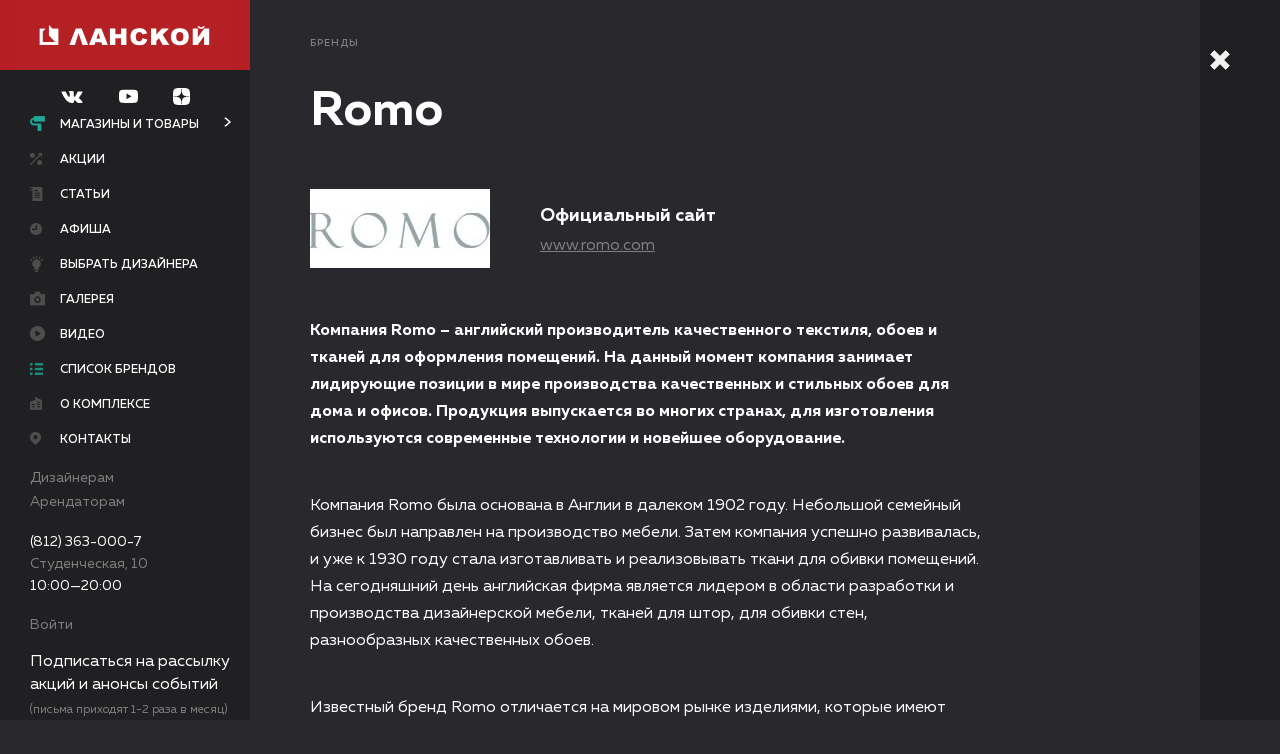

--- FILE ---
content_type: text/html; charset=UTF-8
request_url: https://www.tk-lanskoy.ru/catalog/brand/romo/
body_size: 13114
content:
<!DOCTYPE html>
<!-- xmlns:fb="http://ogp.me/ns/fb#" нужно для fb sharing-->
<html xmlns:fb="http://ogp.me/ns/fb#" lang="ru">

<head>
    <meta charset="UTF-8">
    <meta name="viewport" content="width=device-width, user-scalable=no, initial-scale=1.0, maximum-scale=1.0, minimum-scale=1.0">
    <meta name="cmsmagazine" content="f2d72d3408f63252b7c735ac5b026ced">
    <title>Что за бренд Romo – какая фирма производит, официальный сайт, купить в СПб в ТК «Ланской»</title>
    
	<meta name="yandex-verification" content="700cc7fcc0f26229" />

    <link type="text/plain" rel="author" href="/humans.txt">
    <link rel="shortcut icon" type="image/x-icon" href="/favicons/favicon.ico">
    <link rel="apple-touch-icon-precomposed" sizes="57x57" href="/favicons/apple-touch-icon-57x57-precomposed.png">
    <link rel="apple-touch-icon-precomposed" sizes="76x76" href="/favicons/apple-touch-icon-76x76-precomposed.png">
    <link rel="apple-touch-icon-precomposed" sizes="120x120" href="/favicons/apple-touch-icon-120x120-precomposed.png">
    <link rel="apple-touch-icon-precomposed" sizes="152x152" href="/favicons/apple-touch-icon-152x152-precomposed.png">
    <link rel="apple-touch-icon-precomposed" sizes="180x180" href="/favicons/apple-touch-icon-180x180-precomposed.png">
    <link rel="icon" sizes="192x192" href="/favicons/touch-icon-192x192.png">
    <link rel="stylesheet" href="/scripts/lib/jquery-ui/themes/base/all.css">
    <link rel="stylesheet" href="/scripts/lib/jquery-ui/themes/base/sortable.css">
    <link rel="stylesheet" href="/scripts/lib/jquery-selectric/public/selectric.css">
    <link rel="stylesheet" href="/scripts/lib/magnific-popup/dist/magnific-popup.css">
    <link rel="stylesheet" href="/scripts/lib/fotorama/fotorama.css">
    <link rel="stylesheet" href="/scripts/lib/jquery-ui/themes/base/datepicker.css">
    <link rel="stylesheet" href="/scripts/lib/perfect-scrollbar/css/perfect-scrollbar.min.css">
    <link rel="stylesheet" href="/styles/app.css?rev=1734731076894">
    <!--[if lte IE 9]>
    <link rel="stylesheet" href="/styles/ie.css"><![endif]-->
    <meta http-equiv="Content-Type" content="text/html; charset=UTF-8" />
<meta name="keywords" content="бренд Romo какая фирма производит официальный сайт, купить СПб" />
<meta name="description" content="Подробная информация о бренде Romo – какая фирма производит, официальный сайт, купить в СПб в ТК «Ланской»" />
<script type="application/ld+json">{"@context":"http:\/\/schema.org","@type":"BreadcrumbList","itemListElement":[{"@type":"ListItem","position":1,"item":{"@id":":\/\/www.tk-lanskoy.ru\/catalog\/brand\/","name":"Бренды"}},{"@type":"ListItem","position":2,"item":{"@id":"www.tk-lanskoy.ru\/catalog\/brand\/romo\/","name":"Romo"}}]}</script>



<script type="text/javascript">var _ba = _ba || []; _ba.push(["aid", "7fce6cab630eab57f1219e734dba5af0"]); _ba.push(["host", "www.tk-lanskoy.ru"]); (function() {var ba = document.createElement("script"); ba.type = "text/javascript"; ba.async = true;ba.src = (document.location.protocol == "https:" ? "https://" : "http://") + "bitrix.info/ba.js";var s = document.getElementsByTagName("script")[0];s.parentNode.insertBefore(ba, s);})();</script>



    <!-- Yandex.Metrika counter -->
    <script type="text/javascript" >
        (function (d, w, c) {
            (w[c] = w[c] || []).push(function() {
                try {
                    w.yaCounter23264569 = new Ya.Metrika2({
                        id:23264569,
                        clickmap:true,
                        trackLinks:true,
                        accurateTrackBounce:true,
                        webvisor:true
                    });
                } catch(e) { }
            });
            var n = d.getElementsByTagName("script")[0],
                s = d.createElement("script"),
                f = function () { n.parentNode.insertBefore(s, n); };
            s.type = "text/javascript";
            s.async = true;
            s.src = "https://mc.yandex.ru/metrika/tag.js";
            if (w.opera == "[object Opera]") {
                d.addEventListener("DOMContentLoaded", f, false);
            } else { f(); }
        })(document, window, "yandex_metrika_callbacks2");
    </script>
    <!-- /Yandex.Metrika counter -->

	<!-- VK Pixel -->
	<script type="text/javascript">!function(){var t=document.createElement("script");t.type="text/javascript",t.async=!0,t.src="https://vk.com/js/api/openapi.js?168",t.onload=function(){VK.Retargeting.Init("VK-RTRG-536595-s2zd"),VK.Retargeting.Hit()},document.head.appendChild(t)}();</script>
	<!-- VK Pixel -->

	<!-- Top.Mail.Ru counter -->
    <script type="text/javascript">
    var _tmr = window._tmr || (window._tmr = []);
    _tmr.push({id: "3543130", type: "pageView", start: (new Date()).getTime()});
    (function (d, w, id) {
      if (d.getElementById(id)) return;
      var ts = d.createElement("script"); ts.type = "text/javascript"; ts.async = true; ts.id = id;
      ts.src = "https://top-fwz1.mail.ru/js/code.js";
      var f = function () {var s = d.getElementsByTagName("script")[0]; s.parentNode.insertBefore(ts, s);};
      if (w.opera == "[object Opera]") { d.addEventListener("DOMContentLoaded", f, false); } else { f(); }
    })(document, window, "tmr-code");
    </script>
    <!-- /Top.Mail.Ru counter -->

</head>

<body>
<script type="text/javascript">
	(window.Image ? (new Image()) : document.createElement('img')).src = location.protocol + '//vk.com/rtrg?r=rgc6ZKYFsq49mClxGbuCKbK4perQ1waKOFP0PMnadQVN/yGjVAeL85N6Zvmmj7GOhKvLjQvaun1teuhZoQ1AK4xYBmu3nKaLcOli7*HCA5oC6jzOZTiH*lwWhqDloYl/rGgRxmHxcRK7bQrnFLfrIUwvwqeo2vFE2fbjM*ZwQ1A-&pixel_id=1000049589';
</script>
<div id="panel"></div>
<div class="l-wrap ">
	<header class="l-header is-open j-menu">
		<div class="l-header__mobile">
			<div class="l-header__mobile-wrap">
				<div class="l-header__btn">
					<a href="javascript:;" class="b-closed-btn j-menu-burger">
						<div class="b-closed-btn__btn">
							<div class="b-closed-btn__line b-closed-btn__line_numb_1"></div>
							<div class="b-closed-btn__line b-closed-btn__line_numb_2"></div>
							<div class="b-closed-btn__line b-closed-btn__line_numb_3"></div>
						</div>
						<div class="b-closed-btn__txt">Меню</div>
					</a>
				</div>
				<div class="l-header__logo">
					<a href="/" title="Ланской" class="b-logo">
						<div class="b-logo__img"></div>
					</a>
				</div>
			</div>
			<div class="l-header__cnt j-menu-mobile">
                <div class="l-header__networks">
                    <div class="b-header-networks">
                        
    <a href="https://new.vk.com/remontdecor" target="_blank" class="b-header-networks__icon">
        <svg class="b-icon__vk-dims">
            <use xmlns:xlink="http://www.w3.org/1999/xlink" xlink:href="#vk"></use>
        </svg>
    </a>
    <a href="https://www.youtube.com/channel/UC-8epgsTiuDho6qAhVyHc5g" target="_blank" class="b-header-networks__icon">
        <svg class="b-icon__youtube-dims">
            <use xmlns:xlink="http://www.w3.org/1999/xlink" xlink:href="#youtube"></use>
        </svg>
    </a>
    <a href="https://zen.yandex.ru/id/5be9aa813ac7ec00aa34d714" target="_blank" class="b-header-networks__icon">
        <svg class="b-icon__dzen-dims">
            <use xmlns:xlink="http://www.w3.org/1999/xlink" xlink:href="#dzen"></use>
        </svg>
    </a>

                    </div>
                </div>
				<div class="l-header__nav">
					<nav class="b-nav">
						<ul class="b-nav__list">
							<li class="b-nav__item"><a href="/catalog/" class="b-nav__link b-nav__link_icon_valik">Магазины и товары</a></li>
							<li class="b-nav__item"><a href="/bestsellers/" class="b-nav__link b-nav__link_icon_label">Хиты продаж</a></li>
							<li class="b-nav__item"><a href="/stati/" class="b-nav__link b-nav__link_icon_stati">Статьи</a></li>
							<li class="b-nav__item"><a href="/designers/" class="b-nav__link b-nav__link_icon_light">Выбрать дизайнера</a></li>
							<li class="b-nav__item"><a href="/offers/" class="b-nav__link b-nav__link_icon_arrow">Акции</a></li>
							<!--li class="b-nav__item"><a href="https://tk-lanskoy.planoplan.com/" target="_blank" class="b-nav__link b-nav__link_icon_3dplan">3-D планировщик</a></li-->
							<li class="b-nav__item"><a href="/events/" class="b-nav__link b-nav__link_icon_afisha">Афиша</a></li>
							<li class="b-nav__item"><a href="/gallery/" class="b-nav__link b-nav__link_icon_gallery">Галерея</a></li>
                            <li class="b-nav__item"><a href="/video/" class="b-nav__link b-nav__link_icon_video">Видео</a></li>
							<li class="b-nav__item"><a href="/about/" class="b-nav__link b-nav__link_icon_complex">О комплексе</a></li>
<!--							<li class="b-nav__item"><a href="/vacancies/" class="b-nav__link b-nav__link_icon_vacancies">Вакансии</a></li>-->
							<li class="b-nav__item"><a href="/contacts/" class="b-nav__link b-nav__link_icon_map">Контакты</a></li>
							<li class="b-nav__item"><a href="/catalog/brand/" class="b-nav__link b-nav__link_icon_list">Список брендов</a></li>
						</ul>
					</nav>
				</div>
				<div class="l-header__partners">
					<div class="b-header-partners">
						<ul class="b-header-partners__list">
							<li class="b-header-partners__item"><a href="/for_designers/" class="b-header-partners__link">Дизайнерам</a></li>
							<li class="b-header-partners__item"><a href="/for_renters/" class="b-header-partners__link">Арендаторам</a></li>
						</ul>
					</div>
				</div>
				<div class="l-header__footer">
					<div class="b-header-contacts">
						<div class="b-header-contacts__list">
							<li class="b-header-contacts__item"><a href="tel: +78123630007" class="b-header-contacts__tel">(812) 363-000-7</a></li>
							<li class="b-header-contacts__item">
                                <a href="/contacts/"><div>Студенческая, 10</div></a>
							</li>
							<li class="b-header-contacts__item">
								<div>10:00—20:00</div>
							</li>
							<li class="b-header-contacts__item">
																	<a href="#popup-enter" data-toggle-time="300" class="b-header-contacts__link j-popup">Войти</a>
															</li>
						</div>
					</div>
				</div>
                <div class="l-header__footer-note">
                    <p>Подписаться на рассылку акций и анонсы событий</p>
                    <span>(письма приходят<br/>1-2 раза в месяц)</span>
                </div>
				<div class="b-form-selection__btn b-form-selection__btn-subscribe">
					<a href="#popup-subscribe" data-toggle-time="300" class="b-btn b-btn__subscribe j-popup" data-value="ророр">Подписаться на рассылку</a>
				</div>
			</div>
		</div>
		<div class="l-header__wrap j-menu-wrap">
			<div class="l-header__cnt l-header__cnt-new j-menu-opened">
				<div class="l-header__btn">
					<a href="javascript:;" class="b-closed-btn j-menu-burger is-active">
						<div class="b-closed-btn__btn">
							<div class="b-closed-btn__line b-closed-btn__line_numb_1"></div>
							<div class="b-closed-btn__line b-closed-btn__line_numb_2"></div>
							<div class="b-closed-btn__line b-closed-btn__line_numb_3"></div>
						</div>
						<div class="b-closed-btn__txt">Меню</div>
					</a>
				</div>
				<div class="l-header__logo">
					<a href="/" title="Ланской" class="b-logo">
						<div class="b-logo__img"></div>
					</a>
				</div>
                <div class="l-header__networks">
                    <div class="b-header-networks">
                        
    <a href="https://new.vk.com/remontdecor" target="_blank" class="b-header-networks__icon">
        <svg class="b-icon__vk-dims">
            <use xmlns:xlink="http://www.w3.org/1999/xlink" xlink:href="#vk"></use>
        </svg>
    </a>
    <a href="https://www.youtube.com/channel/UC-8epgsTiuDho6qAhVyHc5g" target="_blank" class="b-header-networks__icon">
        <svg class="b-icon__youtube-dims">
            <use xmlns:xlink="http://www.w3.org/1999/xlink" xlink:href="#youtube"></use>
        </svg>
    </a>
    <a href="https://zen.yandex.ru/id/5be9aa813ac7ec00aa34d714" target="_blank" class="b-header-networks__icon">
        <svg class="b-icon__dzen-dims">
            <use xmlns:xlink="http://www.w3.org/1999/xlink" xlink:href="#dzen"></use>
        </svg>
    </a>

                    </div>
                </div>
				<div class="l-header__nav">
					<nav class="b-nav">
						<ul class="b-nav__list">
                            <li class="b-nav__item b-nav__link_is_sublist"><a href="/catalog/" class="b-nav__link b-nav__link_icon_valik j-sub-menu__btn is-active">Магазины и товары</a></li>
                            <li class="b-nav__item"><a href="/offers/" class="b-nav__link b-nav__link_icon_arrow ">Акции</a></li>
                            <li class="b-nav__item">
								<a href="/stati/" class="b-nav__link b-nav__link_icon_stati ">Статьи</a>
							</li>
                            <li class="b-nav__item"><a href="/events/" class="b-nav__link b-nav__link_icon_afisha ">Афиша</a></li>
                            <li class="b-nav__item"><a href="/designers/" class="b-nav__link b-nav__link_icon_light ">Выбрать дизайнера</a></li>
                            <!--li class="b-nav__item"><a href="https://tk-lanskoy.planoplan.com/" target="_blank" class="b-nav__link b-nav__link_icon_3dplan">3-D планировщик</a></li-->
                            <li class="b-nav__item"><a href="/gallery/" class="b-nav__link b-nav__link_icon_gallery ">Галерея</a></li>
                            <li class="b-nav__item"><a href="/video/" class="b-nav__link b-nav__link_icon_video ">Видео</a></li>
                            <li class="b-nav__item"><a href="/catalog/brand/" class="b-nav__link b-nav__link_icon_list is-active">Список брендов</a></li>
                            <li class="b-nav__item"><a href="/about/" class="b-nav__link b-nav__link_icon_complex ">О комплексе</a></li>
<!--                            <li class="b-nav__item"><a href="/vacancies/" class="b-nav__link b-nav__link_icon_vacancies --><!--is-active--><!--">Вакансии</a></li>-->
                            <li class="b-nav__item"><a href="/contacts/" class="b-nav__link b-nav__link_icon_map ">Контакты</a></li>
						</ul>
					</nav>
				</div>
				<div class="l-header__partners">
					<div class="b-header-partners">
						<ul class="b-header-partners__list">
							<li class="b-header-partners__item"><a href="/for_designers/" class="b-header-partners__link">Дизайнерам</a></li>
							<li class="b-header-partners__item"><a href="/for_renters/" class="b-header-partners__link">Арендаторам</a></li>
						</ul>
					</div>
				</div>
								<div class="l-header__footer">
					<div class="b-header-contacts">
						<div class="b-header-contacts__list">
							<li class="b-header-contacts__item"><a href="tel: +78123630007" class="b-header-contacts__tel">(812) 363-000-7</a></li>
							<li class="b-header-contacts__item"><a href="/contacts/"><span>Студенческая, 10</span></a></li>
							<li class="b-header-contacts__item"><span>10:00—20:00</span></li>
						</div>
					</div>
				</div>
				<div class="l-header__footer l-header__footer-lk">
					<div class="b-header-contacts">
						<div class="b-header-contacts__list">
							<li class="b-header-contacts__item b-header-contacts__item-exit">
																	<a href="#popup-enter" data-toggle-time="300" class="b-header-contacts__link j-popup">Войти</a>
															</li>
						</div>
					</div>
				</div>
				<div class="l-header__footer-note">
                    <p>Подписаться на рассылку акций и анонсы событий</p>
                    <span>(письма приходят 1-2 раза в месяц)</span>
                </div>
				<div class="b-form-selection__btn b-form-selection__btn-subscribe">
					<a href="#popup-subscribe" data-toggle-time="300" class="b-btn b-btn__subscribe j-popup" data-value="ророр">Подписаться на рассылку</a>
				</div>
			</div>
			<div class="l-header__closed-menu j-menu-closed">
				<div class="l-closed-menu__btn">
					<a href="javascript:;" class="b-closed-btn b-closed-btn_theme_single j-menu-burger">
						<div class="b-closed-btn__btn">
							<div class="b-closed-btn__line b-closed-btn__line_numb_1"></div>
							<div class="b-closed-btn__line b-closed-btn__line_numb_2"></div>
							<div class="b-closed-btn__line b-closed-btn__line_numb_3"></div>
						</div>
					</a>
				</div>
				<div class="l-closed-menu__logo">
					<a href="/" title="Ланской" class="b-logo-closed"></a>
				</div>
				<div class="l-closed-menu__nav">
					<a href="/catalog/" class="b-closed-nav b-closed-nav_icon_valik-big">
						<div class="b-closed-nav__caption">Магазины и товары</div>
					</a>
					<a href="/stati/" class="b-closed-nav b-closed-nav_icon_stati-big">
						<div class="b-closed-nav__caption">Статьи</div>
					</a>
					<a href="/map/" class="b-closed-nav b-closed-nav_icon_floor-big">
						<div class="b-closed-nav__caption">Схемы этажей</div>
					</a>
					<a href="/bestsellers/" class="b-closed-nav b-closed-nav_icon_label-big">
						<div class="b-closed-nav__caption">Хиты продаж</div>
					</a>
					<a href="/designers/" class="b-closed-nav b-closed-nav_icon_light-big">
						<div class="b-closed-nav__caption">Выбрать дизайнера</div>
					</a>
					<a href="/offers/" class="b-closed-nav b-closed-nav_icon_arrow-big">
						<div class="b-closed-nav__caption">Акции</div>
					</a>
					<!--a href="https://tk-lanskoy.planoplan.com/" target="_blank" class="b-closed-nav b-closed-nav_icon_3dplan-big">
						<div class="b-closed-nav__caption">3-D планировщик</div>
					</a-->
					<a href="/events/" class="b-closed-nav b-closed-nav_icon_afisha-big">
						<div class="b-closed-nav__caption">Афиша</div>
					</a>
					<a href="/gallery/" class="b-closed-nav b-closed-nav_icon_gallery-big">
						<div class="b-closed-nav__caption">Галерея</div>
					</a>
                    					<a href="/about/" class="b-closed-nav b-closed-nav_icon_complex-big">
						<div class="b-closed-nav__caption">О комплексе</div>
					</a>
<!--					<a href="/vacancies/" class="b-closed-nav b-closed-nav_icon_vacancies-big">-->
<!--						<div class="b-closed-nav__caption">Вакансии</div>-->
<!--					</a>-->
					<a href="/contacts/" class="b-closed-nav b-closed-nav_icon_map-big">
						<div class="b-closed-nav__caption">Контакты</div>
					</a>
					<a href="/catalog/shop/" class="b-closed-nav b-closed-nav_icon_shop-big">
						<div class="b-closed-nav__caption">Список магазинов</div>
					</a>
					<a href="/catalog/brand/" class="b-closed-nav b-closed-nav_icon_list-big">
						<div class="b-closed-nav__caption">Список брендов</div>
					</a>
				</div>
			</div>
			<div class="l-header__submenu j-sub-menu">
				<ul class="b-nav__sublist">
					
    	    <li class="b-nav__subitem">
		    <a href="/catalog/dekorativno-otdelochnye_materialy/" class="b-nav__sublink">Декоративно-отделочные материалы</a>
	    </li>
    	    <li class="b-nav__subitem">
		    <a href="/catalog/plitka/" class="b-nav__sublink">Плитка</a>
	    </li>
    	    <li class="b-nav__subitem">
		    <a href="/catalog/oboi/" class="b-nav__sublink">Обои</a>
	    </li>
    	    <li class="b-nav__subitem">
		    <a href="/catalog/shtory-karnizy-tkani/" class="b-nav__sublink">Шторы, карнизы, ткани</a>
	    </li>
    	    <li class="b-nav__subitem">
		    <a href="/catalog/kleyashchie-i-lakokrasochnye-materialy/" class="b-nav__sublink">Лакокрасочные и клеящие материалы</a>
	    </li>
    	    <li class="b-nav__subitem">
		    <a href="/catalog/napolnye_pokrytiya/" class="b-nav__sublink">Напольные покрытия</a>
	    </li>
    	    <li class="b-nav__subitem">
		    <a href="/catalog/potolki/" class="b-nav__sublink">Потолки</a>
	    </li>
    	    <li class="b-nav__subitem">
		    <a href="/catalog/dveri_i_furnitura/" class="b-nav__sublink">Двери, перегородки, фурнитура </a>
	    </li>
    	    <li class="b-nav__subitem">
		    <a href="/catalog/okna/" class="b-nav__sublink">Остекление и оконная фурнитура</a>
	    </li>
    	    <li class="b-nav__subitem">
		    <a href="/catalog/izdeliya-iz-stekla-i-zerkala/" class="b-nav__sublink">Изделия из стекла и зеркала</a>
	    </li>
    	    <li class="b-nav__subitem">
		    <a href="/catalog/lestnicy_i_ograzhdeniya/" class="b-nav__sublink">Лестницы и ограждения</a>
	    </li>
    	    <li class="b-nav__subitem">
		    <a href="/catalog/inzhenernye_resheniya/" class="b-nav__sublink">Инженерные решения</a>
	    </li>
    	    <li class="b-nav__subitem">
		    <a href="/catalog/santehnika_i_vodosnabzhenie/" class="b-nav__sublink">Сантехника, ванная комната, водоснабжение </a>
	    </li>
    	    <li class="b-nav__subitem">
		    <a href="/catalog/sistemy_otopleniya_i_kondicionirovaniya/" class="b-nav__sublink">Системы отопления и кондиционирования</a>
	    </li>
    	    <li class="b-nav__subitem">
		    <a href="/catalog/svetilniki_i_elektrooborudovanie/" class="b-nav__sublink">Светильники и электрооборудование</a>
	    </li>
    	    <li class="b-nav__subitem">
		    <a href="/catalog/oblicovochnye_materialy/" class="b-nav__sublink">Облицовочные материалы</a>
	    </li>
    	    <li class="b-nav__subitem">
		    <a href="/catalog/krovelnye_materialy_i_sayding/" class="b-nav__sublink">Кровельные материалы</a>
	    </li>
    	    <li class="b-nav__subitem">
		    <a href="/catalog/ohrannye_sistemy/" class="b-nav__sublink">Охранные системы</a>
	    </li>
    	    <li class="b-nav__subitem">
		    <a href="/catalog/sistemy-solntsezashchity/" class="b-nav__sublink">Системы солнцезащиты</a>
	    </li>
    	    <li class="b-nav__subitem">
		    <a href="/catalog/vse_dlya_bani_i_sauny/" class="b-nav__sublink">Всё для бани и сауны</a>
	    </li>
    	    <li class="b-nav__subitem">
		    <a href="/catalog/stroitelnye-kompanii/" class="b-nav__sublink">Строительные компании</a>
	    </li>
    	    <li class="b-nav__subitem">
		    <a href="/catalog/mebel-kuhni/" class="b-nav__sublink">Мебель, кухни</a>
	    </li>
    	    <li class="b-nav__subitem">
		    <a href="/catalog/bytovaya-tekhnika/" class="b-nav__sublink">Бытовая техника</a>
	    </li>
    	    <li class="b-nav__subitem">
		    <a href="/catalog/aksessuary-dlya-doma/" class="b-nav__sublink">Аксессуары для дома</a>
	    </li>
    	    <li class="b-nav__subitem">
		    <a href="/catalog/tovary_dlya_doma_i_sada/" class="b-nav__sublink">Товары для сада</a>
	    </li>
    

				</ul>
			</div>
		</div>
	</header>
    <div class="l-main-cnt">
    <main class="l-main j-nav">
        <div data-anchor-name="" class="l-crumbs l-cnt-padding j-nav-section">
        <ul class="b-crumbs">
            <li class="b-crumbs__item"><a href="/catalog/brand/" class="b-crumbs__link">Бренды</a></li>        </ul>

    </div>
        


    <div class="l-ttl l-cnt-padding">
        <h1> Romo</h1>
    </div>
    <section class="l-text b-typo-reset">
        <div class="l-text__cnt block-width-80 l-brand-info">
                            <img src="/upload/iblock/844/8443e1818049e15b66a5380da0a42db5.jpg" alt="Romo">
                                        <div class="l-brand-info__descr">
                    <div class="b-brand-info__ttl">
                        <div class="b-brand-info__site-title">Официальный сайт</div>
                        <a href="https://www.romo.com/" target="_blank" class="b-brand-info__conatcts-link" rel="nofollow">www.romo.com</a>
                    </div>
                </div>
                    </div>
    </section>
    <section class="l-text b-typo-reset">
        <div class="l-text__cnt block-width-80">
            <p>
 <b>Компания Romo – английский производитель качественного текстиля, обоев и тканей для оформления помещений. На данный момент компания занимает лидирующие позиции в мире производства качественных и стильных обоев для дома и офисов. Продукция выпускается во многих странах, для изготовления используются современные технологии и новейшее оборудование.</b>
</p>
<p>
	 Компания Romo была основана в Англии в далеком 1902 году. Небольшой семейный бизнес был направлен на производство мебели. Затем компания успешно развивалась, и уже к 1930 году стала изготавливать и реализовывать ткани для обивки помещений. На сегодняшний день английская фирма является лидером в области разработки и производства дизайнерской мебели, тканей для штор, для обивки стен, разнообразных качественных обоев.
</p>
<p>
	 Известный бренд Romo отличается на мировом рынке изделиями, которые имеют изысканный оригинальный дизайн и сложные цветовые решения. Товары данного бренда выпускаются в семидесяти странах. Есть филиалы в Италии, Франции, Португалии, Испании, Норвегии, Австрии и других европейских странах, также имеются дистрибьютеры по всему миру. Оригинальная продукция компании пользуется популярностью, более 70% изделий отправляется на экспорт.
</p>
<p>
	 Ассортимент бренда Romo состоит из множества различных дизайнов тканей и обоев. Ежегодно на склады компании и в филиалы поступает более 250 тысяч рулонов современных и уникальных обоев. Здесь присутствуют изделия для любого стиля интерьера. Потребители находят оптимальный вариант из представленных образцов в каталоге на официальном сайте компании.
</p>
 <br>
 <br>        </div>
    </section>
        <!-- Новый блок-->
            <div data-type="brand" class="l-shop-logos has-margin j-type">
            <div class="l-shop-load has-margin">
                <div class="b-shop-load">
                    В настоящее время раздел заполняется
                </div>
            </div>
        </div>
                <div data-anchor-name="Товары" class="l-caption j-nav-section">
            <h2 class="b-caption">
               Товары
            </h2>
                                    <a href="/catalog/div3/good11/brand1277/">Ткани Romo</a><br>
                                    <a href="/catalog/div3/good7/brand1288/">Бумажные обои Romo</a><br>
                    </div>
    </main>
<footer class="l-footer">
	<div class="l-footer__row">
		<div class="l-footer__col">
			<div class="b-footer">
				<div class="b-footer__copy">© 2006–2025 ТК «Ланской»</div>
			</div>
		</div>
		<div class="l-footer__col">
			<div class="b-footer">
                                    <a href="tel: +78123630007" class="b-footer__tel">(812) 363-000-7</a>
                            </div>
		</div>
		<div class="l-footer__col">
			<div class="b-footer">
				
    <a href="https://new.vk.com/remontdecor" target="_blank"
       class="b-footer__social b-footer__social-vk">вк</a>
    <a href="https://www.youtube.com/channel/UC-8epgsTiuDho6qAhVyHc5g" target="_blank"
       class="b-footer__social b-footer__social-youtube">youtube</a>
    <a href="https://zen.yandex.ru/id/5be9aa813ac7ec00aa34d714" target="_blank"
       class="b-footer__social b-footer__social-dzen">yanddzen</a>





			</div>
		</div>
		<div class="l-footer__col">
			<a href="http://kelnik.ru" target="_blank" title="Кельник" class="b-kelnik"> <svg version="1.1" xmlns="http://www.w3.org/2000/svg" xmlns:xlink="http://www.w3.org/1999/xlink" x="0px" y="0px" width="403.5px" height="69.3px" viewbox="0 0 403.5 69.3" style="enable-background:new 0 0 403.5 69.3;" xml:space="preserve"
			                                                                                  class="b-kelnik__img">
                  <g>
	                  <path d="M10.4,67.2c0,0.4-0.3,0.6-0.6,0.6H0.6c-0.4,0-0.6-0.3-0.6-0.6V1.6C0,1.3,0.3,1,0.6,1h9.1c0.4,0,0.6,0.3,0.6,0.6V67.2z"></path>
	                  <path d="M117.9,67.2c0,0.4-0.3,0.6-0.7,0.6h-8.5c-0.4,0-0.6-0.3-0.6-0.6V1.6c0-0.3,0.3-0.6,0.6-0.6h8.5c0.4,0,0.7,0.3,0.7,0.6V67.2            z"></path>
	                  <path d="M210.2,67.2c0,0.4-0.3,0.6-0.6,0.6h-8.5c-0.4,0-0.6-0.3-0.6-0.6V1.7c0-0.4,0.3-0.7,0.6-0.7h8.5c0.4,0,0.6,0.3,0.6,0.7V67.2            z"></path>
	                  <path d="M190.8,67.2c0,0.4-0.3,0.6-0.6,0.6h-8.5c-0.4,0-0.6-0.3-0.6-0.6V19.5c0-0.4,0.3-0.6,0.6-0.6h8.5c0.4,0,0.6,0.3,0.6,0.6            V67.2z"></path>
	                  <path d="M190.8,10.3c0,0.4-0.3,0.6-0.6,0.6h-8.5c-0.4,0-0.6-0.3-0.6-0.6V1.7c0-0.4,0.3-0.7,0.6-0.7h8.5c0.4,0,0.6,0.3,0.6,0.7V10.3            z"></path>
	                  <path d="M24.9,34.4c3.9-4.5,28-31.8,28.6-32.5C53.8,1.6,53.5,1,53.1,1H42c-0.3,0-0.6,0.2-0.9,0.6L16.3,30.1v8.6l24.9,28.5            c0.3,0.3,0.6,0.6,0.9,0.6h11.9c0.3,0,0.7-0.6,0.4-0.9C53.7,66.3,28.5,38.4,24.9,34.4z"></path>
	                  <path d="M223.1,42.7c5-5.9,18.6-22.3,19.2-23c0.3-0.3-0.1-0.9-0.4-0.9h-9.4c-0.3,0-0.6,0.2-0.9,0.6l-15.5,19V47l16.3,20.2            c0.3,0.4,0.6,0.6,0.9,0.6h10.2c0.4,0,0.7-0.6,0.4-0.9C243.3,66.3,235.6,57.8,223.1,42.7z"></path>
	                  <path d="M149.7,17.6c-5.9,0-22.2,0-22.2,22.2v27.3c0,0.4,0.3,0.6,0.6,0.6h8.5c0.4,0,0.6-0.3,0.6-0.6V38.8            c0-12.8,8.8-12.7,12.2-12.7c3.3,0,12.2,0.1,12.2,12.7v28.4c0,0.4,0.3,0.6,0.6,0.6h8.5c0.4,0,0.7-0.3,0.7-0.6V39.8            C171.4,17.6,155.8,17.6,149.7,17.6z"></path>
	                  <path d="M93.6,24.2c-4-4.5-9.3-6.6-16.2-6.6c-7.1,0-12.5,2.1-16.5,6.7c-4.1,4.6-6.1,10.9-6.1,19c0,8.2,2.1,14.6,6.1,19.2            c4,4.7,9.3,6.6,16.3,6.6c5.6,0,10.2-1.2,14.2-4.3c3.9-3,6.3-7,7.3-11.9l0,0c0,0,0,0,0-0.1c0.1-0.4-0.4-0.4-0.4-0.4h-9            c-0.6,2.5-1.9,4.8-3.8,6.2c-1.9,1.4-4.9,2.3-7.7,2.3c-3.9,0-7.4-1.4-9.6-3.8c-2.2-2.4-3.8-6.3-3.7-10.9h33.8c0.7,0,1-0.4,1-1            c0.1-1.5,0.1-2,0.1-2.6C99.5,34.8,97.5,28.7,93.6,24.2z M64.6,38.8c0.3-4.1,1.8-7.5,3.8-9.7c2-2.1,5.3-3.4,8.8-3.4            c3.7,0,7.3,1.3,9.3,3.4c2,2.2,3.3,5.6,3.3,9.6H64.6z"></path>
                  </g>
					<g>
						<path d="M355.2,56.3c0-1.2-0.8-2.7-1.8-3.3l-20-14.2c-1-0.7-1.8-0.2-1.8,0.9v25.8c0,1.2,1,2.1,2.1,2.1H353c1.2,0,2.1-1,2.1-2.1            L355.2,56.3L355.2,56.3z"></path>
						<path d="M285,2.1c0-1.2,1-2.1,2.2-2.1h17.6c1.2,0,2.1,1,2.1,2.1v63.4c0,1.2-1,2.1-2.1,2.1h-17.6c-1.2,0-2.2-1-2.2-2.1V2.1z"></path>
						<path d="M355.2,11.4c0,1.2-0.8,2.7-1.8,3.3l-20,14.2c-1,0.7-1.8,0.2-1.8-0.9V2.1c0-1.2,1-2.1,2.1-2.1H353c1.2,0,2.1,1,2.1,2.1            L355.2,11.4L355.2,11.4z"></path>
						<path d="M403.4,56.3c0-1.2-0.8-2.7-1.8-3.3l-20-14.2c-0.9-0.7-1.8-0.2-1.8,0.9v25.8c0,1.2,1,2.1,2.1,2.1h19.2c1.2,0,2.1-1,2.1-2.1            L403.4,56.3L403.4,56.3z"></path>
						<path d="M403.4,11.4c0,1.2-0.8,2.7-1.8,3.3l-20,14.2c-0.9,0.7-1.8,0.2-1.8-0.9V2.1c0-1.2,1-2.1,2.1-2.1h19.2c1.2,0,2.1,1,2.1,2.1            L403.4,11.4L403.4,11.4z"></path>
					</g>
                </svg></a>
		</div>
	</div>
    <div class="l-footer__row">
        <div class="l-footer__col">
            <div class="b-footer">
                <div class="b-footer__copy">
                    <a href="/pdf/Политика_обработки_ПД.pdf">Политика в отношении обработки персональных данных при посещении интернет-сайта www.tk-lanskoy.ru</a>
                </div>
            </div>
        </div>
        <div class="l-footer__col">
            <div class="b-footer">
                <div class="b-footer__copy">
                    <a href="/pdf/Пользовательское_соглашение.pdf">Соглашение об использовании материалов и сервисов интернет-сайта www.tk-lanskoy.ru (пользовательское соглашение)</a>
                </div>
            </div>
        </div>
        <div class="l-footer__col">
            <div class="b-footer">
                <div class="b-footer__copy">
                    <a href="/pdf/Политика_конфиденциальности.pdf">Политика конфиденциальности интернет-сайта www.tk-lanskoy.ru</a>
                </div>
            </div>
        </div>
    </div>
</footer>
</div>
<aside class="l-aside"></aside>

</div>
<div id="popup-subscribe" class="mfp-hide b-popup"><a href="javascript:;" title="Закрыть" class="b-popup__close">Закрыть</a>
    <div class="b-popup__cnt">
        <span class="b-popup__ttl">Оформить подписку</span>
        <form action="/ajax/subscribe.php" data-noinit class="b-form-selection j-subscribe">
            <input type="hidden" name="message_bot" value="hi, im bot">
            <div class="b-form-selection__row">
                <div class="b-input b-form-selection__input">
                    <input id="sub-name" type="text" name="name" required class="b-input__field j-input">
                    <label for="sub-name" class="b-input__label"><span class="b-input__label-content">Ваше имя</span></label> </div>
            </div>
            <div class="b-form-selection__row">
                <div class="b-input b-form-selection__input">
                    <input type="email" id="subscribe-email" name="email" pattern="[A-z0-9._%+-]+@[A-z0-9.-]+.[A-z]{2,3}$" autocomplete="email" required class="b-input__field j-input">
                    <label for="subscribe-email" class="b-input__label"><span class="b-input__label-content">Email</span></label>
                </div>
            </div>
            <div class="b-form-selection__row">
                <div class="b-form__checkbox-popup">
                    <input type="checkbox" id="subscribe-checkbox" name="subscribe-agreement" required="" data-errormessage='{"valueMissing": "Необходимо подтвердить свое согласие."}' >
                    <label for="subscribe-checkbox">Подтверждаю свое согласие получать рассылку на электронную почту
                    </label>
                </div>
            </div>
            <div class="b-form-selection__row">
                <div class="b-form__checkbox-popup">
                    <input type="checkbox" name="person" id="person2" required >
                    <label for="person">Я согласен с<a href="/pdf/Политика_обработки_ПД.pdf" target="_blank"> условиями обработки персональных данных</a>
                    </label>
                </div>
            </div>

            <div class="b-form-selection__row hide j-message"></div>
            <div class="b-form-selection__btn">
                <input type="submit" value="Подписаться на рассылку новостей и акций" class="b-btn"> </div>
        </form>
    </div>
</div>
<div id="popup-enter" class="mfp-hide b-popup"><a href="javascript:;" title="Закрыть" class="b-popup__close">Закрыть</a>
    <div class="b-popup__cnt">
        <span class="b-popup__ttl">Вход для арендаторов и дизайнеров</span>
        <form action="/ajax/authorization.php" data-noinit class="b-form-selection j-authorize">
            <div class="b-form-selection__row">
                <div class="b-input b-form-selection__input">
                    <input type="email" id="enter-email2" name="login" pattern="[A-z0-9._%+-]+@[A-z0-9.-]+.[A-z]{2,3}$" autocomplete="email" required class="b-input__field j-input">
                    <label for="enter-email2" class="b-input__label"><span class="b-input__label-content">Email</span></label>                            </div>
            </div>
            <div class="b-form-selection__row">
                <div class="b-input b-form-selection__input">
                    <input id="pass" type="password" name="password" maxlength="25" required class="b-input__field j-input">
                    <label for="pass" class="b-input__label"><span class="b-input__label-content">Пароль</span></label> </div>
                <div class="b-form-selection__caption"><a href="#recovery-password" data-toggle-time="300" class="b-form-selection__caption-link j-popup">Забыли пароль?</a></div>
            </div>
            <div class="b-form-selection__row">
                <div class="b-form__checkbox-popup">
                    <input type="checkbox" name="person" id="person2" required >
                    <label for="person">Я согласен с<a href="/pdf/Политика_обработки_ПД.pdf" target="_blank"> условиями обработки персональных данных</a>
                    </label>
                </div>
            </div>
            <div class="b-form-selection__row hide j-message"></div>
                <div class="b-form-selection__btn">
                    <a href="#designer-registration" data-toggle-time="300" class="b-btn b-btn_theme_white j-popup">Зарегистрироваться</a>
                    <input type="submit" value="Войти" class="b-btn"> </div>
        </form>
    </div>
</div>
<div id="recovery-password" class="mfp-hide b-popup"><a href="javascript:;" title="Закрыть" class="b-popup__close">Закрыть</a>
    <div class="b-popup__cnt">
        <span class="b-popup__ttl">Восстановление пароля</span>
        <form action="/ajax/forgot.php" class="b-form-selection">
            <div class="b-form-selection__row">
                <div class="b-input b-form-selection__input">
	                <input type="email" id="enter-email" name="email" pattern="[A-z0-9._%+-]+@[A-z0-9.-]+.[A-z]{2,3}$"
	                       autocomplete="email" required class="b-input__field j-input">
	                <label for="enter-email" class="b-input__label"><span class="b-input__label-content">Email</span></label>                            </div>
            </div>
            <div class="b-form-selection__btn"> <input type="submit" value="Восстановить" class="b-btn"> </div>
        </form>
    </div>
</div>
<div id="designer-registration" class="mfp-hide b-popup"><a href="javascript:;" title="Закрыть" class="b-popup__close">Закрыть</a>
    <div class="b-popup__cnt">
        <span class="b-popup__ttl">Регистрация дизайнера</span>
        <form action="/ajax/reg.php" data-noinit data-message="Спасибо. Для завершения регистрации подтвердите почту, перейдя по ссылке в письме." class="b-form-selection j-registration">
        <div class="b-form-selection__row j-message"></div>
        <form action="/ajax/reg.php" data-message="Спасибо. Для завершения регистрации подтвердите почту, перейдя по ссылке в письме." class="b-form-selection j-registration">
            <input type="hidden" name="message_bot" value="hi, im bot">
            <div class="b-form-selection__row">
                <div class="b-input b-form-selection__input">
	                <input type="email" id="reg-email" name="email" pattern="[a-z0-9._%+-]+@[a-z0-9.-]+.[a-z]{2,3}$" autocomplete="email" required class="b-input__field j-input">
	                <label for="reg-email" class="b-input__label"><span class="b-input__label-content">Email</span></label>
                </div>
            </div>
            <div class="b-form-selection__row">
                <div class="b-input b-form-selection__input">
	                <input id="reg-name" type="text" name="name" required class="b-input__field j-input">
	                <label for="reg-name" class="b-input__label"><span class="b-input__label-content">Фамилия и Имя</span></label> </div>
            </div>
            <div class="b-form-selection__row">
                <div class="b-input b-form-selection__input">
	                <input id="reg-tel" type="tel" name="phone" pattern="^[0-9-()+\s]+$" autocomplete="tel" class="b-input__field j-input" required>
	                <label for="reg-tel" class="b-input__label"><span class="b-input__label-content">Телефон</span></label> </div>
            </div>
            <div class="b-form-selection__row">
                <div class="b-input b-form-selection__input">
	                <input id="reg-pass" type="password" name="pass" maxlength="16" required class="b-input__field j-input">
	                <label for="reg-pass" class="b-input__label"><span class="b-input__label-content">Пароль</span></label> </div>
            </div>
            <div class="b-form-selection__row">
                <div class="b-input b-form-selection__input">
	                <input id="reg-pass-confirm" type="password" name="pass2" maxlength="16" data-dependent-validation="reg-pass" data-errormessage-value-missing="Введенные пароли не совпадают" required class="b-input__field j-input">
	                <label for="reg-pass-confirm" class="b-input__label"><span class="b-input__label-content">Подтверждение пароля</span></label>
                </div>
            </div>
            <div class="b-form-selection__row">
                <div class="b-form__checkbox-popup">
                    <input type="checkbox" name="person" id="person" required checked>
                    <label for="person">Я согласен с<a href="/pdf/Политика_обработки_ПД.pdf" target="_blank"> условиями обработки персональных данных</a>
                    </label>
                </div>
            </div>
            <div class="b-form-selection__btn"> <input type="submit" value="Зарегистрироваться" class="b-btn"> </div>
        </form>
    </div>
</div>


<script>
    window.applicationEnv = 'production';
    window.staticVer      = '6';
    window.__s = '20ded841a13dd874731ee0a3a92dd0a1';
</script>
<script src="/scripts/lib/requirejs/require.min.js" data-main="/scripts/config.js?rev=1734731076894"></script>
<svg class="b-icons__svg" xmlns="http://www.w3.org/2000/svg" xmlns:xlink="http://www.w3.org/1999/xlink"><symbol viewBox="0 0 25 45" id="arrow" xmlns="http://www.w3.org/2000/svg"><path d="M.7 40.7c-1 1-1 2.6 0 3.5 1 1 2.6 1 3.5 0l20-20c1-1 1-2.6 0-3.5L4.2.7c-1-1-2.6-1-3.5 0-1 1-1 2.6 0 3.5L19 22.5.7 40.7z"/></symbol><symbol viewBox="0 0 93.6 50.3" id="arrow-way" xmlns="http://www.w3.org/2000/svg"><path d="M65.1 3.7c0 .9.3 1.9 1 2.6l15.4 15.4H3.6c-2 0-3.6 1.6-3.6 3.6s1.6 3.6 3.6 3.6h77.9L66.1 44.1c-.7.7-1 1.6-1 2.6s.3 1.9 1 2.6c1.4 1.4 3.8 1.4 5.1 0l21.4-21.4c.1-.1.3-.4.4-.6.7-1 .7-2.3.3-3.3-.1-.4-.4-.9-.7-1.2L71.2 1c-1.4-1.4-3.8-1.4-5.1 0-.7.8-1 1.7-1 2.7z"/></symbol><symbol viewBox="0 0 51 79.5" id="bus" xmlns="http://www.w3.org/2000/svg"><path d="M25.5 0C11.4 0 0 11.4 0 25.6c0 3.7.8 7.1 2.1 10.3l22 42.7c.6 1.2 2.2 1.2 2.8 0l22-42.7c1.4-3.1 2.1-6.6 2.1-10.3C51 11.4 39.6 0 25.5 0zm0 46.1c-11.4 0-20.7-9.3-20.7-20.7S14.1 4.7 25.5 4.7 46.2 14 46.2 25.4s-9.3 20.7-20.7 20.7z"/><path d="M38.6 28.8L38 14.3c0-.8-.7-1.5-1.5-1.5H30v-.6c0-.6-.5-1-1-1h-6.9c-.6 0-1 .5-1 1v.6h-6.6c-.8 0-1.5.7-1.5 1.5l-.6 14.5v6.1c0 .8.7 1.5 1.5 1.5v1c0 .8.7 1.5 1.5 1.5h1.8c.8 0 1.5-.7 1.5-1.5v-1h13.7v1c0 .8.7 1.5 1.5 1.5h1.8c.8 0 1.5-.7 1.5-1.5v-1c.8 0 1.5-.7 1.5-1.5v-4.1c0-.5 0-1.4-.1-2zm-22.4 3.5c-.8 0-1.5-.7-1.5-1.5s.7-1.5 1.5-1.5 1.5.7 1.5 1.5-.7 1.5-1.5 1.5zm-.2-4.6c-.5 0-.9-.3-.9-.7l.2-11.3c0-.4.4-.7.9-.7h18.7c.5 0 .9.3.9.7L36 27c0 .4-.4.7-.9.7H16zm18.8 4.6c-.8 0-1.5-.7-1.5-1.5s.7-1.5 1.5-1.5 1.5.7 1.5 1.5-.7 1.5-1.5 1.5z"/></symbol><symbol viewBox="0 0 45.6 45.6" id="close" xmlns="http://www.w3.org/2000/svg"><path d="M44.7.838c-1.2-1.2-3.1-1.2-4.2 0l-17.7 17.7L5.1.838C3.9-.362 2-.362.9.838c-1.2 1.2-1.2 3.1 0 4.2l17.7 17.7-17.7 17.7c-1.2 1.2-1.2 3.1 0 4.2 1.2 1.2 3.1 1.2 4.2 0l17.7-17.7 17.7 17.7c1.2 1.2 3.1 1.2 4.2 0 1.2-1.2 1.2-3.1 0-4.2L27 22.838l17.7-17.7c1.2-1.2 1.2-3.1 0-4.3z"/></symbol><symbol viewBox="0 0 129 129" id="down-arrow" xmlns="http://www.w3.org/2000/svg"><path d="M121.3 34.6c-1.6-1.6-4.2-1.6-5.8 0l-51 51.1-51.1-51.1c-1.6-1.6-4.2-1.6-5.8 0-1.6 1.6-1.6 4.2 0 5.8l53.9 53.9c.8.8 1.8 1.2 2.9 1.2 1 0 2.1-.4 2.9-1.2l53.9-53.9c1.7-1.6 1.7-4.2.1-5.8z" fill="#FFF"/></symbol><symbol viewBox="0 0 20 20" id="dzen" xmlns="http://www.w3.org/2000/svg"><path d="M11.932 11.932c-1.577 1.615-1.688 3.64-1.822 8.068 4.122 0 6.978-.013 8.444-1.445C19.986 17.089 20 14.099 20 10.11c-4.428.133-6.453.244-8.068 1.821zM0 10.111c0 3.988.014 6.978 1.445 8.444C2.911 19.987 5.768 20 9.89 20c-.133-4.428-.244-6.453-1.821-8.068-1.615-1.577-3.64-1.688-8.068-1.821zM9.89 0C5.768 0 2.912.013 1.446 1.445.014 2.912 0 5.902 0 9.89c4.428-.134 6.453-.245 8.068-1.822C9.645 6.453 9.756 4.428 9.89 0zm2.042 8.067C10.355 6.453 10.244 4.428 10.11 0c4.122 0 6.978.014 8.444 1.446C19.986 2.912 20 5.902 20 9.89c-4.428-.134-6.453-.245-8.068-1.822z"/></symbol><symbol viewBox="0 0 20 38.5" id="facebook" xmlns="http://www.w3.org/2000/svg"><path d="M13 38.5V20.9h5.9l.9-6.8H13V9.7c0-2 .6-3.3 3.4-3.3H20V.3c-.6-.1-2.8-.3-5.3-.3-5.2 0-8.8 3.2-8.8 9v5H0v6.8h5.9v17.6l7.1.1z"/></symbol><symbol viewBox="0 0 20 20" id="instagram" xmlns="http://www.w3.org/2000/svg"><path d="M10 1.8c2.7 0 3 0 4 .1 1 0 1.5.2 1.9.3.5.2.8.4 1.1.8.3.3.6.7.7 1.1.2.4.4.9.4 1.9 0 1.1.1 1.4.1 4s0 3-.1 4c0 1-.2 1.5-.3 1.9-.2.5-.4.8-.7 1.1-.3.3-.7.6-1.1.7-.4.1-.9.3-1.9.3-1.1 0-1.4.1-4 .1s-3 0-4-.1c-1 0-1.5-.2-1.9-.3-.6-.1-.9-.3-1.2-.7-.3-.3-.6-.7-.7-1.1-.2-.4-.4-.9-.4-1.9 0-1.1-.1-1.4-.1-4s0-3 .1-4c0-1 .2-1.5.3-1.9.2-.5.4-.8.8-1.1.3-.3.7-.6 1.1-.7.4-.2.9-.4 1.9-.4 1-.1 1.3-.1 4-.1M10 0C7.3 0 6.9 0 5.9.1 4.8.1 4.1.3 3.5.6c-.7.2-1.3.5-1.8 1.1-.6.5-.9 1.1-1.2 1.7-.2.7-.4 1.4-.4 2.5C0 6.9 0 7.3 0 10c0 2.7 0 3.1.1 4.1 0 1.1.2 1.8.5 2.4.3.7.6 1.2 1.2 1.8.6.6 1.1.9 1.8 1.2.6.2 1.4.4 2.4.5h4c2.7 0 3.1 0 4.1-.1 1.1 0 1.8-.2 2.4-.5.7-.3 1.2-.6 1.8-1.2.6-.6.9-1.1 1.2-1.8.2-.6.4-1.4.5-2.4 0-1.1.1-1.4.1-4.1s0-3.1-.1-4.1c0-1.1-.2-1.8-.5-2.4-.3-.7-.6-1.2-1.2-1.8-.6-.6-1.1-.9-1.8-1.2-.6-.2-1.4-.4-2.4-.5-1 .1-1.4.1-4.1.1z"/><path d="M10 4.9c-2.8 0-5.1 2.3-5.1 5.1s2.3 5.1 5.1 5.1 5.1-2.3 5.1-5.1-2.3-5.1-5.1-5.1zm0 8.4c-1.8 0-3.3-1.5-3.3-3.3 0-1.8 1.5-3.3 3.3-3.3s3.3 1.5 3.3 3.3c0 1.8-1.5 3.3-3.3 3.3zM16.5 4.7c0 .7-.5 1.2-1.2 1.2s-1.2-.5-1.2-1.2.5-1.2 1.2-1.2 1.2.5 1.2 1.2z"/></symbol><symbol viewBox="0 0 58.6 90.1" id="pedestrian" xmlns="http://www.w3.org/2000/svg"><path d="M55.9 37.1c-12.1-4.4-16.8-14-19.6-16.3-.8-.8-2-1.3-3.7-1.7-.7-.2-.8-1.5-.1-1.9 3.2-1.4 5.4-4.5 5.4-8.2 0-4.9-4-9-9-9s-9 4-9 9c0 3.5 2 6.5 4.9 8 .8.4.2 1.5-.5 1.5-4.7.3-9.4 3.3-10.6 4.6C8.2 27.8 3.7 35 .3 42.9c-.7 1.7-.3 3.8 1.3 4.7 2 1.3 4.2.3 5-1.8 2.9-7.7 9.3-14.7 13.2-17.7.3-.2.8 0 .8.4v18.3c0 3.9-.6 7.8-1.9 11.4C15 68.8 7.4 77.3 3 82.2c-1.4 1.6-1.7 3.9-.4 5.6 1.7 2.3 5 2.3 6.8.3 5.5-6.3 16.9-18.9 19.6-32.3.1-.5.7-.7 1-.4 2.9 2.4 12.5 11.5 16.5 31 .4 2 2.4 3.7 4.4 3.7 2.9-.1 4.8-2.9 4.1-5.6-2.2-7.8-6.8-22.8-16-32.3-1.5-1.6-2.5-3.7-2.5-6V33.1c0-.3.4-.4.6-.2 4.4 5 10 9 16.3 11.2 2.2.8 4.6-.4 5.1-2.8.2-1.8-.9-3.5-2.6-4.2z"/></symbol><symbol viewBox="0 0 20 16.6" id="twitter" xmlns="http://www.w3.org/2000/svg"><path d="M12.5.2c-1.8.7-2.9 2.4-2.8 4.2v.7L9 5c-2.6-.3-4.9-1.4-6.8-3.4l-1-.9-.2.7C.4 3 .8 4.6 1.9 5.7c.6.6.4.7-.5.3-.4-.1-.7-.1-.8-.1-.1.1.3 1.4.5 2 .4.7 1.1 1.4 2 1.9l.7.3H3c-.8 0-.8 0-.8.3.3.9 1.4 2 2.7 2.4l.9.3-.8.5c-1.2.7-2.5 1.1-3.9 1.1-.7 0-1.2.1-1.2.1 0 .1 1.8 1 2.8 1.3 3.1.9 6.7.5 9.5-1.1 2-1.2 3.9-3.4 4.8-5.7.5-1.2 1-3.3 1-4.4 0-.7 0-.8.9-1.6.5-.5.9-1 1-1.1.1-.3.1-.3-.6 0-1.2.4-1.4.4-.8-.3.4-.5 1-1.3 1-1.6 0 0-.2 0-.5.2-.3.1-.8.4-1.3.5l-.7.3-.7-.5c-.4-.3-.9-.6-1.2-.6-.8-.3-1.9-.2-2.6 0z"/></symbol><symbol fill="none" viewBox="0 0 15 15" id="video" xmlns="http://www.w3.org/2000/svg"><path d="M7.5 0C3.364 0 0 3.365 0 7.5S3.364 15 7.5 15 15 11.635 15 7.5 11.636 0 7.5 0zm2.982 7.763l-4.375 2.812a.312.312 0 0 1-.482-.262V4.686a.312.312 0 0 1 .482-.262l4.375 2.812a.313.313 0 0 1 0 .526z" fill="#218E7F"/></symbol><symbol viewBox="0 0 28 16" id="vk" xmlns="http://www.w3.org/2000/svg"><path fill-rule="evenodd" clip-rule="evenodd" d="M13.7 15.9h1.7s.5-.1.8-.3c.2-.3.2-.7.2-.7s0-2.2 1-2.6c1-.3 2.3 2.2 3.7 3.1 1.1.7 1.9.6 1.9.6l3.7-.1s2-.1 1-1.7c-.1-.1-.5-1.1-2.8-3.2-2.3-2.2-2-1.8.8-5.6 1.7-2.3 2.4-3.7 2.2-4.3-.2-.6-1.5-.4-1.5-.4h-4.2s-.3 0-.5.1-.4.5-.4.5-.7 1.8-1.6 3.3c-1.9 3.2-2.6 3.4-2.9 3.2-.7-.5-.5-1.9-.5-2.8 0-3.1.5-4.4-.9-4.7-.4-.2-.8-.3-1.9-.3-1.5 0-2.8 0-3.5.4-.5.2-.9.7-.7.7.3 0 .9.2 1.2.6.5.7.5 2 .5 2s.2 3.6-.6 4.1c-.6.3-1.3-.3-3-3.2-.8-1.5-1.5-3.2-1.5-3.2s-.1-.3-.3-.4C5.3.8 4.9.7 4.9.7h-4S.3.7.1 1c-.2.2 0 .7 0 .7s3.1 7.3 6.7 11c3.2 3.4 6.9 3.2 6.9 3.2z"/></symbol><symbol fill="none" viewBox="0 0 20 20" id="xls" xmlns="http://www.w3.org/2000/svg"><path fill-rule="evenodd" clip-rule="evenodd" d="M2.848 8.053v5.283h14.304V8.053H2.848zm-.141-.848c-.469 0-.85.326-.85.727v5.525c0 .402.381.727.85.727h14.586c.47 0 .85-.325.85-.727V7.932c0-.401-.38-.727-.85-.727H2.707z" fill="#458D80"/><path d="M6.678 12.372l.58-1.222.577 1.222h.601l-.857-1.74.806-1.615h-.6l-.526 1.103-.53-1.103h-.597l.806 1.615-.857 1.74h.597zM9.012 9.017v3.355h1.683v-.647H9.524V9.017h-.512zM11.23 9.904c0 1.189 1.308.954 1.308 1.582 0 .24-.17.32-.447.32-.273 0-.574-.1-.847-.354v.685c.246.192.553.303.884.303.502 0 .932-.235.932-.988 0-1.193-1.307-.978-1.307-1.558 0-.206.13-.306.389-.311.266-.005.536.096.737.297v-.671a1.273 1.273 0 0 0-.775-.259c-.47 0-.873.307-.873.954z" fill="#fff"/><path fill-rule="evenodd" clip-rule="evenodd" d="M4.184 2.345c0-.546.456-.989 1.018-.989h6.825c.27 0 .53.104.72.29l2.77 2.691c.192.186.299.437.299.7v1.231h1.163V5.037c0-.562-.23-1.101-.639-1.499L13.57.847a2.214 2.214 0 0 0-1.543-.62H5.202c-1.204 0-2.18.948-2.18 2.118V6.37h1.162V2.345zM16.98 15.152h-1.163v2.73c0 .545-.456.988-1.018.988H5.202c-.562 0-1.018-.443-1.018-.989V15.09H3.021v2.791c0 1.17.977 2.119 2.181 2.119h9.596c1.205 0 2.18-.949 2.18-2.119v-2.73z" fill="#458D80"/></symbol><symbol viewBox="0 0 19 19" id="youtube" xmlns="http://www.w3.org/2000/svg"><path fill-rule="evenodd" clip-rule="evenodd" d="M18.59 4.756a2.38 2.38 0 0 0-1.675-1.675c-1.486-.407-7.434-.407-7.434-.407s-5.947 0-7.434.391a2.429 2.429 0 0 0-1.674 1.69C-.02 6.243-.02 9.326-.02 9.326s0 3.1.392 4.57a2.38 2.38 0 0 0 1.674 1.675c1.503.407 7.434.407 7.434.407s5.948 0 7.434-.391a2.38 2.38 0 0 0 1.675-1.675c.391-1.487.391-4.57.391-4.57s.016-3.099-.391-4.585zM7.588 12.174V6.477l4.945 2.849-4.945 2.848z"/></symbol></svg><noscript>
    <div>
        <img src="//top-fwz1.mail.ru/counter?id=2921284;js=na" style="border:0;position:absolute;left:-9999px;" alt="" />
    </div>
</noscript>

<!-- Facebook Pixel Code -->
<noscript>
    <img height="1" width="1" style="display:none" src="https://www.facebook.com/tr?id=1453342054740391&ev=PageView&noscript=1"/>
</noscript>
<!-- End Facebook Pixel Code -->

<!-- Yandex.Metrika counter -->
<noscript><div><img src="https://mc.yandex.ru/watch/23264569" style="position:absolute; left:-9999px;" alt="" /></div></noscript>
<!-- Yandex.Metrika counter -->

<!-- VK Pixel -->
<noscript><img src="https://vk.com/rtrg?p=VK-RTRG-536595-s2zd" style="position:fixed; left:-999px;" alt=""/></noscript>
<!-- VK Pixel -->

<!-- Top.Mail.Ru counter -->
<noscript><div><img src="https://top-fwz1.mail.ru/counter?id=3543130;js=na" style="position:absolute;left:-9999px;" alt="Top.Mail.Ru" /></div></noscript>
<!-- /Top.Mail.Ru counter -->

</body>

</html>


--- FILE ---
content_type: text/css
request_url: https://www.tk-lanskoy.ru/styles/app.css?rev=1734731076894
body_size: 37396
content:
@charset "UTF-8";
*,
*:after,
*:before {
  box-sizing: border-box; }

html, body, div, span, applet, object, iframe,
h1, h2, h3, h4, h5, h6, p, blockquote, pre,
a, abbr, acronym, address, big, cite, code,
del, dfn, em, img, ins, kbd, q, s, samp,
small, strike, strong, sub, sup, tt, var,
b, u, i, center,
dl, dt, dd, ol, ul, li,
fieldset, form, label, legend,
table, caption, tbody, tfoot, thead, tr, th, td,
article, aside, canvas, details, embed,
figure, figcaption, footer, header,
menu, nav, output, ruby, section, summary,
time, mark, audio, video {
  margin: 0;
  padding: 0;
  border: 0;
  font: inherit;
  font-size: 100%;
  vertical-align: baseline; }

ol, ul {
  list-style: none; }

table {
  border-collapse: collapse;
  border-spacing: 0; }

caption, th, td {
  text-align: left;
  font-weight: normal;
  vertical-align: middle; }

q, blockquote {
  quotes: none; }

q:before, q:after, blockquote:before, blockquote:after {
  content: "";
  content: none; }

label {
  -webkit-user-select: none;
  -moz-user-select: none;
  -ms-user-select: none;
  user-select: none;
  cursor: pointer; }

img {
  border: none;
  outline: none; }

a {
  outline: none; }

sub,
sup {
  font-size: 75%;
  line-height: 0;
  position: relative;
  vertical-align: baseline; }

sup {
  top: -.5em; }

sub {
  bottom: -.25em; }

input {
  outline: none; }
  input[type="text"], input[type="password"], input[type="tel"], input[type="email"], input[type="url"] {
    box-shadow: none;
    -webkit-appearance: none;
    -moz-appearance: none;
    appearance: none;
    padding-left: 15px;
    padding-right: 15px; }
  input[type="submit"] {
    -webkit-appearance: none;
    -moz-appearance: none;
    appearance: none; }

textarea {
  box-shadow: none;
  -webkit-appearance: none;
  -moz-appearance: none;
  appearance: none;
  font-style: normal;
  resize: none;
  overflow-y: auto;
  padding-left: 7.5px;
  padding-right: 7.5px; }

@font-face {
  font-family: "MullerRegular";
  src: url("/fonts/MullerRegular/MullerRegular.eot");
  src: url("/fonts/MullerRegular/MullerRegular.eot?#iefix") format("embedded-opentype"), url("/fonts/MullerRegular/MullerRegular.ttf") format("truetype"), url("/fonts/MullerRegular/MullerRegular.woff") format("woff"); }

@font-face {
  font-family: "MullerMedium";
  src: url("/fonts/MullerMedium/MullerMedium.eot");
  src: url("/fonts/MullerMedium/MullerMedium.eot?#iefix") format("embedded-opentype"), url("/fonts/MullerMedium/MullerMedium.ttf") format("truetype"), url("/fonts/MullerMedium/MullerMedium.woff") format("woff"); }

@font-face {
  font-family: "MullerBold";
  src: url("/fonts/MullerBold/MullerBold.eot");
  src: url("/fonts/MullerBold/MullerBold.eot?#iefix") format("embedded-opentype"), url("/fonts/MullerBold/MullerBold.ttf") format("truetype"), url("/fonts/MullerBold/MullerBold.woff") format("woff"); }

@font-face {
  font-family: "MullerExtraBold";
  src: url("/fonts/MullerExtraBold/MullerExtraBold.eot");
  src: url("/fonts/MullerExtraBold/MullerExtraBold.eot?#iefix") format("embedded-opentype"), url("/fonts/MullerExtraBold/MullerExtraBold.ttf") format("truetype"), url("/fonts/MullerExtraBold/MullerExtraBold.woff") format("woff"); }

@font-face {
  font-family: "MullerLight";
  src: url("/fonts/MullerLight/MullerLight.eot");
  src: url("/fonts/MullerLight/MullerLight.eot?#iefix") format("embedded-opentype"), url("/fonts/MullerLight/MullerLight.ttf") format("truetype"), url("/fonts/MullerLight/MullerLight.woff") format("woff"); }

@font-face {
  font-family: "ruble";
  src: url("/fonts/ruble/ruble-webfont.eot");
  src: url("/fonts/ruble/ruble-webfont.eot?#iefix") format("embedded-opentype"), url("/fonts/ruble/ruble-webfont.ttf") format("truetype"), url("/fonts/ruble/ruble-webfont.woff") format("woff"); }

h1 {
  font-size: 30px;
  font-family: "MullerRegular", sans-serif; }
  @media only screen and (min-width: 641px) {
    h1 {
      font-size: 30px; } }
  @media only screen and (min-width: 1025px) {
    h1 {
      font-size: 48px; } }

h2 {
  font-size: 24px;
  font-family: "MullerRegular", sans-serif; }
  @media only screen and (min-width: 641px) {
    h2 {
      font-size: 24px; } }
  @media only screen and (min-width: 1025px) {
    h2 {
      font-size: 30px; } }

h3 {
  font-size: 20px;
  font-family: "MullerRegular", sans-serif; }
  @media only screen and (min-width: 641px) {
    h3 {
      font-size: 20px; } }
  @media only screen and (min-width: 1025px) {
    h3 {
      font-size: 24px; } }

h4 {
  font-size: 18px;
  font-family: "MullerRegular", sans-serif; }
  @media only screen and (min-width: 641px) {
    h4 {
      font-size: 18px; } }
  @media only screen and (min-width: 1025px) {
    h4 {
      font-size: 20px; } }

h5 {
  font-size: 16px;
  font-family: "MullerRegular", sans-serif; }
  @media only screen and (min-width: 641px) {
    h5 {
      font-size: 16px; } }
  @media only screen and (min-width: 1025px) {
    h5 {
      font-size: 18px; } }

h6 {
  font-size: 14px;
  font-family: "MullerRegular", sans-serif; }
  @media only screen and (min-width: 641px) {
    h6 {
      font-size: 14px; } }
  @media only screen and (min-width: 1025px) {
    h6 {
      font-size: 14px; } }

h1 {
  line-height: 36px; }
  @media only screen and (min-width: 641px) {
    h1 {
      line-height: 36px; } }
  @media only screen and (min-width: 1025px) {
    h1 {
      line-height: 54px; } }

h2 {
  line-height: 30px; }
  @media only screen and (min-width: 641px) {
    h2 {
      line-height: 30px; } }
  @media only screen and (min-width: 1025px) {
    h2 {
      line-height: 36px; } }

h3 {
  line-height: 27px; }
  @media only screen and (min-width: 641px) {
    h3 {
      line-height: 27px; } }
  @media only screen and (min-width: 1025px) {
    h3 {
      line-height: 30px; } }

h4 {
  line-height: 27px; }
  @media only screen and (min-width: 641px) {
    h4 {
      line-height: 27px; } }
  @media only screen and (min-width: 1025px) {
    h4 {
      line-height: 30px; } }

h5 {
  line-height: 27px; }
  @media only screen and (min-width: 641px) {
    h5 {
      line-height: 27px; } }
  @media only screen and (min-width: 1025px) {
    h5 {
      line-height: 30px; } }

h6 {
  line-height: 24px; }
  @media only screen and (min-width: 641px) {
    h6 {
      line-height: 24px; } }
  @media only screen and (min-width: 1025px) {
    h6 {
      line-height: 27px; } }

h1,
h2 {
  font-family: "MullerBold", sans-serif;
  color: #fff; }

h2 {
  margin-bottom: 30px; }

h3 {
  font-family: "MullerBold", sans-serif; }

small {
  font-size: 14px; }

html, body, .ui-datepicker a, .b-portfolio-edit__descr textarea,
.f-base {
  font-size: 16px;
  line-height: 24px;
  font-family: "MullerRegular", sans-serif; }

.b-btn,
.f-btn {
  font-size: 12px;
  line-height: 12px;
  font-family: "MullerMedium", sans-serif;
  text-transform: uppercase; }

.b-gallery__txt, .b-coupon__info,
.f-gallery {
  font-size: 16px;
  line-height: 27px;
  font-family: "MullerRegular", sans-serif; }
  @media only screen and (min-width: 1025px) {
    .b-gallery__txt, .b-coupon__info,
    .f-gallery {
      font-size: 18px; } }

.b-nav__link, .scroll-nav__link, .b-search__result-title,
.f-nav {
  font-size: 12px;
  line-height: 60px;
  text-transform: uppercase;
  font-family: "MullerMedium", sans-serif; }
  @media only screen and (min-width: 641px) {
    .b-nav__link, .scroll-nav__link, .b-search__result-title,
    .f-nav {
      line-height: 80px; } }
  @media only screen and (min-width: 1025px) {
    .b-nav__link, .scroll-nav__link, .b-search__result-title,
    .f-nav {
      line-height: 32px; } }

.b-nav__sublink,
.f-subnav {
  font-size: 14px;
  line-height: 40px;
  font-family: "MullerMedium", sans-serif; }

.b-header-contacts__item, .b-profile__save-caption,
.f-nav-contact {
  font-size: 14px;
  line-height: 28px;
  font-family: "MullerRegular", sans-serif; }

.b-category__ttl, .l-shop-map__floors .b-radio-link label, .b-brand__ttl, .b-interior_theme_help .b-interior__help-ttl,
.f-cat-ttl {
  font-size: 16px;
  line-height: 27px;
  font-family: "MullerBold", sans-serif;
  text-transform: uppercase;
  letter-spacing: 0.1em; }
  @media only screen and (min-width: 641px) {
    .b-category__ttl, .l-shop-map__floors .b-radio-link label, .b-brand__ttl, .b-interior_theme_help .b-interior__help-ttl,
    .f-cat-ttl {
      font-size: 18px;
      line-height: 30px; } }

.b-category__name, .b-category__add,
.f-cat-big-ttl {
  font-size: 16px;
  line-height: 27px;
  font-family: "MullerLight", sans-serif; }
  @media only screen and (min-width: 641px) {
    .b-category__name, .b-category__add,
    .f-cat-big-ttl {
      font-size: 20px;
      line-height: 30px; } }

.b-category__status,
.f-cat-status {
  font-size: 14px;
  line-height: 30px; }

.l-action-info,
.f-cat-txt {
  font-size: 14px;
  line-height: 24px;
  font-family: "MullerLight", sans-serif; }
  @media only screen and (min-width: 1025px) {
    .l-action-info,
    .f-cat-txt {
      font-size: 16px; } }

.b-special__ttl, .b-news__ttl, .b-interior__ttl, .b-job__ttl, .b-headlines,
.f-special-ttl {
  font-size: 18px;
  line-height: 27px;
  font-family: "MullerLight", sans-serif; }
  @media only screen and (min-width: 641px) {
    .b-special__ttl, .b-news__ttl, .b-interior__ttl, .b-job__ttl, .b-headlines,
    .f-special-ttl {
      font-size: 20px;
      line-height: 30px; } }

.b-special__date, .b-paging__link, .b-share__link, .b-tabs__label,
.b-tabs__link,
.f-special-txt {
  font-size: 16px;
  line-height: 24px;
  font-family: "MullerLight", sans-serif; }

.b-special__dist, .b-news__date, .b-news__cap-type, .b-author__txt, .b-job__salary,
.f-special-dist {
  font-size: 16px;
  line-height: 24px;
  font-family: "MullerMedium", sans-serif; }

.b-special__place, .b-news__type, .b-news__cap-date, .b-crumbs__link, .b-shop-logo__caption, .b-brand__place, .b-brand__floor,
.f-special-place {
  font-size: 10px;
  line-height: 24px;
  font-family: "MullerMedium", sans-serif;
  text-transform: uppercase;
  letter-spacing: 0.1em; }

.b-shop-info__ttl, .b-brand-info__ttl .b-brand-info__site-title,
.f-shop-info-ttl {
  font-size: 16px;
  line-height: 27px;
  font-family: "MullerBold", sans-serif; }
  @media only screen and (min-width: 641px) {
    .b-shop-info__ttl, .b-brand-info__ttl .b-brand-info__site-title,
    .f-shop-info-ttl {
      font-size: 18px;
      line-height: 24px; } }

.b-shop-info__place, .b-select__caption,
.f-shop-info-place {
  font-size: 12px;
  line-height: 24px;
  font-family: "MullerMedium", sans-serif;
  text-transform: uppercase;
  letter-spacing: 0.1em; }
  @media only screen and (min-width: 641px) {
    .b-shop-info__place, .b-select__caption,
    .f-shop-info-place {
      line-height: 27px; } }

p, .smaller-text, .selectric .label, .selectric-items li, .b-shop-info__conatcts-link, .b-shop-info__conatcts-tel, .b-brand-info__ttl .b-brand-info__conatcts-link, .b-contacts__route, .b-drop-down-item__list,
.f-text-smaller {
  font-size: 14px;
  line-height: 24px;
  font-family: "MullerRegular", sans-serif; }
  @media only screen and (min-width: 641px) {
    p, .smaller-text, .selectric .label, .selectric-items li, .b-shop-info__conatcts-link, .b-shop-info__conatcts-tel, .b-brand-info__ttl .b-brand-info__conatcts-link, .b-contacts__route, .b-drop-down-item__list,
    .f-text-smaller {
      font-size: 16px;
      line-height: 27px; } }

.bigger-text, .b-about__text,
.f-shop-info-text {
  font-size: 16px;
  line-height: 27px;
  font-family: "MullerLight", sans-serif; }
  @media only screen and (min-width: 641px) {
    .bigger-text, .b-about__text,
    .f-shop-info-text {
      font-size: 18px;
      line-height: 30px; } }

.b-portfolio-edit__ttl textarea, .b-portfolio-edit__ttl textarea:-ms-input-placeholder,
.f-portfolio-edit-ttl {
  font-size: 18px;
  line-height: 30px;
  font-family: "MullerBold", sans-serif; }

.b-portfolio-edit__ttl textarea, .b-portfolio-edit__ttl textarea::placeholder,
.f-portfolio-edit-ttl {
  font-size: 18px;
  line-height: 30px;
  font-family: "MullerBold", sans-serif; }
  @media only screen and (min-width: 641px) {
    .b-portfolio-edit__ttl textarea, .b-portfolio-edit__ttl textarea:-ms-input-placeholder,
    .f-portfolio-edit-ttl {
      font-size: 30px;
      line-height: 40px; }
    .b-portfolio-edit__ttl textarea, .b-portfolio-edit__ttl textarea::placeholder,
    .f-portfolio-edit-ttl {
      font-size: 30px;
      line-height: 40px; } }
  @media only screen and (min-width: 1025px) {
    .b-portfolio-edit__ttl textarea, .b-portfolio-edit__ttl textarea:-ms-input-placeholder,
    .f-portfolio-edit-ttl {
      font-size: 48px; }
    .b-portfolio-edit__ttl textarea, .b-portfolio-edit__ttl textarea::placeholder,
    .f-portfolio-edit-ttl {
      font-size: 48px; } }

.b-caption, .b-vacancy__item-ttl,
.f-caption {
  font-size: 20px;
  line-height: 27px;
  font-family: "MullerMedium", sans-serif; }

.b-author_theme_interior .b-author__name, .b-radio-tab label,
.b-radio-tab a,
.f-radio-tab {
  font-size: 14px;
  line-height: 24px;
  font-family: "MullerRegular", sans-serif; }

.b-category__add-note, .b-avatar__note, .b-coupon__contacts, .b-portfolio-edit__note, .b-portfolio-edit__person,
.f-portfolio-edit-note {
  font-size: 14px;
  line-height: 21px; }

.b-portfolio-edit__descr textarea:-ms-input-placeholder,
.f-placeholder {
  font-size: 12px;
  line-height: 27px;
  font-family: "MullerMedium", sans-serif;
  text-transform: uppercase;
  letter-spacing: 0.05em; }

.b-portfolio-edit__descr textarea::placeholder,
.f-placeholder {
  font-size: 12px;
  line-height: 27px;
  font-family: "MullerMedium", sans-serif;
  text-transform: uppercase;
  letter-spacing: 0.05em; }

.b-avatar__lbl, .b-portfolio-edit__add-btn, .b-portfolio-sort__name, .b-photo-upload__lbl,
.f-photo-upload {
  font-size: 14px;
  line-height: 40px;
  font-family: "MullerRegular", sans-serif; }
  @media only screen and (min-width: 1025px) {
    .b-avatar__lbl, .b-portfolio-edit__add-btn, .b-portfolio-sort__name, .b-photo-upload__lbl,
    .f-photo-upload {
      font-size: 16px; } }

.b-portfolio-edit__second-ttl,
.f-portfolio-edit-second-ttl {
  font-size: 20px;
  line-height: 27px;
  font-family: "MullerBold", sans-serif; }
  @media only screen and (min-width: 1025px) {
    .b-portfolio-edit__second-ttl,
    .f-portfolio-edit-second-ttl {
      font-size: 24px; } }

#tooltip, .b-radio-link label,
.b-radio-link a,
.f-radio-link {
  font-size: 14px;
  line-height: 24px;
  font-family: "MullerBold", sans-serif;
  text-transform: uppercase;
  letter-spacing: 0.1em; }

.b-shop-logo__txt, .b-interior_theme_cap .b-interior__cap-txt, .b-coupon__section,
.f-logo-txt {
  font-size: 12px;
  line-height: 21px;
  font-family: "MullerBold", sans-serif;
  text-transform: uppercase;
  letter-spacing: 0.1em; }

.b-author__name,
.f-author-name {
  font-size: 16px;
  line-height: 27px;
  font-family: "MullerBold", sans-serif; }


.f-designer-name {
  font-size: 20px;
  line-height: 27px;
  font-family: "MullerBold", sans-serif; }
  @media only screen and (min-width: 641px) {
    
    .f-designer-name {
      font-size: 24px;
      line-height: 40px; } }

.b-gallery__caption-outside,
.f-designer-txt {
  font-size: 14px;
  line-height: 24px;
  font-family: "MullerLight", sans-serif; }
  @media only screen and (min-width: 1025px) {
    .b-gallery__caption-outside,
    .f-designer-txt {
      font-size: 16px;
      line-height: 27px; } }

.b-interior_theme_help .b-interior__help-txt,
.f-help-txt {
  font-size: 12px;
  line-height: 30px;
  font-family: "MullerRegular", sans-serif;
  text-transform: uppercase;
  letter-spacing: 0.05em; }

.b-error-page__hint,
.f-error-page {
  font-size: 16px;
  font-family: "MullerLight", sans-serif; }
  @media only screen and (min-width: 641px) {
    .b-error-page__hint,
    .f-error-page {
      font-size: 18px;
      line-height: 48px; } }

.b-category__type, .b-about__link,
.f-cat-type {
  font-size: 12px;
  line-height: 30px;
  font-family: "MullerMedium", sans-serif;
  text-transform: uppercase;
  letter-spacing: 0.1em; }

.b-action__contacts, .b-form-selection__caption,
.f-action-text {
  font-size: 14px;
  line-height: 21px;
  font-family: "MullerRegular", sans-serif; }

.b-action__place,
.f-action-place {
  font-size: 12px;
  line-height: 21px;
  font-family: "MullerMedium", sans-serif;
  text-transform: uppercase;
  letter-spacing: 0.1em; }

.b-action__ttl, .b-vacancy__contact,
.f-action-ttl {
  font-size: 14px;
  line-height: 24px;
  font-family: "MullerBold", sans-serif; }
  @media only screen and (min-width: 641px) {
    .b-action__ttl, .b-vacancy__contact,
    .f-action-ttl {
      font-size: 16px;
      line-height: 24px; } }

.b-coupon__hint,
.f-tooltip {
  font-size: 15px;
  line-height: 24px;
  font-family: "MullerRegular", sans-serif; }

.b-about__ttl,
.f-about-ttl {
  font-size: 24px;
  line-height: 30px;
  font-family: "MullerExtraBold", sans-serif; }
  @media only screen and (min-width: 641px) {
    .b-about__ttl,
    .f-about-ttl {
      font-size: 30px;
      line-height: 36px; } }

.b-contacts__tel,
.f-contacts-tel {
  font-size: 18px;
  line-height: 27px;
  font-family: "MullerBold", sans-serif; }
  @media only screen and (min-width: 641px) {
    .b-contacts__tel,
    .f-contacts-tel {
      font-size: 20px; } }

.b-contacts__address,
.f-contacts-address {
  font-size: 16px;
  line-height: 27px;
  font-family: "MullerLight", sans-serif; }
  @media only screen and (min-width: 1201px) {
    .b-contacts__address,
    .f-contacts-address {
      font-size: 20px;
      line-height: 30px; } }

.b-demand li, .b-drop-down-item__ttl,
.f-demand {
  font-size: 18px;
  line-height: 24px;
  font-family: "MullerBold", sans-serif; }
  @media only screen and (min-width: 641px) {
    .b-demand li, .b-drop-down-item__ttl,
    .f-demand {
      font-size: 30px;
      line-height: 30px; } }

.b-demand li:before,
.f-demand-numb {
  font-size: 18px;
  line-height: 24px;
  font-family: "MullerLight", sans-serif; }
  @media only screen and (min-width: 641px) {
    .b-demand li:before,
    .f-demand-numb {
      font-size: 30px;
      line-height: 30px; } }

p {
  margin-bottom: 40px; }

a {
  transition-property: color;
  transition-duration: 0.3s;
  transition-timing-function: ease;
  color: #7f7f7f;
  text-decoration: none; }
  a:hover {
    color: #fff;
    text-decoration: none; }
  a:active {
    color: #fff; }

.b-typo-reset ul ul,
.b-typo-reset ol ol {
  padding-left: 60px; }

.b-typo-reset ul,
.b-typo-reset ol {
  margin-bottom: 40px; }

.b-typo-reset ol {
  counter-reset: list; }
  .b-typo-reset ol li:before {
    counter-increment: list;
    content: counter(list);
    color: #b51e23;
    padding-right: 15px;
    float: left; }

.b-typo-reset ul li:before {
  content: '•';
  color: #b51e23;
  padding-right: 15px;
  float: left; }

.b-typo-reset a {
  position: relative;
  display: inline-block;
  color: inherit; }
  .b-typo-reset a:after {
    transition-property: background-color;
    transition-duration: 0.3s;
    transition-timing-function: ease;
    content: '';
    position: absolute;
    left: 0;
    top: 20px;
    height: 1px;
    width: 100%;
    bottom: 5px;
    background-color: #fff;
    margin-top: 2px; }
  .b-typo-reset a:hover:after {
    background-color: #1da896; }

b,
strong {
  font-family: "MullerBold", sans-serif;
  font-weight: 700; }

.is-color-gray {
  color: #7f7f7f; }

.is-color-light-gray {
  color: #cccccc; }

.is-color-white {
  color: #fff; }

html.is-active {
  overflow: hidden; }

body {
  width: 100%;
  color: #fff;
  -webkit-text-size-adjust: 100%;
  -ms-text-size-adjust: 100%;
  text-size-adjust: 100%;
  background-color: #28282d; }
  body.is-active {
    overflow: hidden;
    position: fixed;
    right: 0;
    left: 0; }

a[href^='tel:'], a[href^='mailto:'] {
  white-space: nowrap; }

.hide {
  display: none; }

.show {
  display: block; }

.b-ruble {
  font-family: "ruble", sans-serif; }

.link {
  transition-property: border-color;
  transition-duration: 0.3s;
  transition-timing-function: ease;
  display: inline-block;
  color: inherit;
  border-bottom: 1px solid transparent; }
  .link:hover {
    border-color: #168f7f; }

@media only screen and (max-width: 640px) {
  .hide-on-mobile {
    display: none; } }

@media only screen and (min-width: 641px) {
  .hide-on-desktop {
    display: none; } }

img {
  max-width: 100%; }

.j-slide {
  margin-bottom: 40px;
  display: none; }

.j-slide-btn-wrap {
  border-top: 1px solid #7f7f7f;
  text-align: center; }


.b-link {
  transition-property: border-color;
  transition-duration: 0.3s;
  transition-timing-function: ease;
  display: inline;
  border-bottom: 0.5px solid #fff; }
  
  .b-link:hover {
    border-color: #1da896; }

::selection {
  background-color: #1da896;
  color: rgba(255, 255, 255, 0.9); }

.animated {
  animation-duration: 0.5s;
  animation-fill-mode: both; }

.animated.infinite {
  animation-iteration-count: infinite; }

.animated.hinge {
  animation-duration: 2s; }

@keyframes bounce {
  0%, 20%, 53%, 80%, 100% {
    transition-timing-function: cubic-bezier(0.215, 0.61, 0.355, 1);
    transform: translate3d(0, 0, 0); }
  40%, 43% {
    transition-timing-function: cubic-bezier(0.755, 0.05, 0.855, 0.06);
    transform: translate3d(0, -30px, 0); }
  70% {
    transition-timing-function: cubic-bezier(0.755, 0.05, 0.855, 0.06);
    transform: translate3d(0, -15px, 0); }
  90% {
    transform: translate3d(0, -4px, 0); } }

.bounce {
  animation-name: bounce;
  -ms-transform-origin: center bottom;
  transform-origin: center bottom; }

@keyframes flash {
  0%, 50%, 100% {
    opacity: 1; }
  25%, 75% {
    opacity: 0; } }

.flash {
  animation-name: flash; }

@keyframes pulse {
  0% {
    transform: scale3d(1, 1, 1); }
  50% {
    transform: scale3d(1.05, 1.05, 1.05); }
  100% {
    transform: scale3d(1, 1, 1); } }

.pulse {
  animation-name: pulse; }

@keyframes rubberBand {
  0% {
    transform: scale3d(1, 1, 1); }
  30% {
    transform: scale3d(1.25, 0.75, 1); }
  40% {
    transform: scale3d(0.75, 1.25, 1); }
  50% {
    transform: scale3d(1.15, 0.85, 1); }
  65% {
    transform: scale3d(0.95, 1.05, 1); }
  75% {
    transform: scale3d(1.05, 0.95, 1); }
  100% {
    transform: scale3d(1, 1, 1); } }

.rubberBand {
  animation-name: rubberBand; }

@keyframes shake {
  0%, 100% {
    transform: translate3d(0, 0, 0); }
  10%, 30%, 50%, 70%, 90% {
    transform: translate3d(-10px, 0, 0); }
  20%, 40%, 60%, 80% {
    transform: translate3d(10px, 0, 0); } }

.shake {
  animation-name: shake; }

@keyframes swing {
  20% {
    transform: rotate3d(0, 0, 1, 15deg); }
  40% {
    transform: rotate3d(0, 0, 1, -10deg); }
  60% {
    transform: rotate3d(0, 0, 1, 5deg); }
  80% {
    transform: rotate3d(0, 0, 1, -5deg); }
  100% {
    transform: rotate3d(0, 0, 1, 0deg); } }

.swing {
  -ms-transform-origin: top center;
  transform-origin: top center;
  animation-name: swing; }

@keyframes tada {
  0% {
    transform: scale3d(1, 1, 1); }
  10%, 20% {
    transform: scale3d(0.9, 0.9, 0.9) rotate3d(0, 0, 1, -3deg); }
  30%, 50%, 70%, 90% {
    transform: scale3d(1.1, 1.1, 1.1) rotate3d(0, 0, 1, 3deg); }
  40%, 60%, 80% {
    transform: scale3d(1.1, 1.1, 1.1) rotate3d(0, 0, 1, -3deg); }
  100% {
    transform: scale3d(1, 1, 1); } }

.tada {
  animation-name: tada; }

@keyframes wobble {
  0% {
    transform: none; }
  15% {
    transform: translate3d(-25%, 0, 0) rotate3d(0, 0, 1, -5deg); }
  30% {
    transform: translate3d(20%, 0, 0) rotate3d(0, 0, 1, 3deg); }
  45% {
    transform: translate3d(-15%, 0, 0) rotate3d(0, 0, 1, -3deg); }
  60% {
    transform: translate3d(10%, 0, 0) rotate3d(0, 0, 1, 2deg); }
  75% {
    transform: translate3d(-5%, 0, 0) rotate3d(0, 0, 1, -1deg); }
  100% {
    transform: none; } }

.wobble {
  animation-name: wobble; }

@keyframes bounceIn {
  0%, 20%, 40%, 60%, 80%, 100% {
    transition-timing-function: cubic-bezier(0.215, 0.61, 0.355, 1); }
  0% {
    opacity: 0;
    transform: scale3d(0.3, 0.3, 0.3); }
  20% {
    transform: scale3d(1.1, 1.1, 1.1); }
  40% {
    transform: scale3d(0.9, 0.9, 0.9); }
  60% {
    opacity: 1;
    transform: scale3d(1.03, 1.03, 1.03); }
  80% {
    transform: scale3d(0.97, 0.97, 0.97); }
  100% {
    opacity: 1;
    transform: scale3d(1, 1, 1); } }

.bounceIn {
  animation-name: bounceIn;
  animation-duration: .75s; }

@keyframes bounceInDown {
  0%, 60%, 75%, 90%, 100% {
    transition-timing-function: cubic-bezier(0.215, 0.61, 0.355, 1); }
  0% {
    opacity: 0;
    transform: translate3d(0, -3000px, 0); }
  60% {
    opacity: 1;
    transform: translate3d(0, 25px, 0); }
  75% {
    transform: translate3d(0, -10px, 0); }
  90% {
    transform: translate3d(0, 5px, 0); }
  100% {
    transform: none; } }

.bounceInDown {
  animation-name: bounceInDown; }

@keyframes bounceInLeft {
  0%, 60%, 75%, 90%, 100% {
    transition-timing-function: cubic-bezier(0.215, 0.61, 0.355, 1); }
  0% {
    opacity: 0;
    transform: translate3d(-3000px, 0, 0); }
  60% {
    opacity: 1;
    transform: translate3d(25px, 0, 0); }
  75% {
    transform: translate3d(-10px, 0, 0); }
  90% {
    transform: translate3d(5px, 0, 0); }
  100% {
    transform: none; } }

.bounceInLeft {
  animation-name: bounceInLeft; }

@keyframes bounceInRight {
  0%, 60%, 75%, 90%, 100% {
    transition-timing-function: cubic-bezier(0.215, 0.61, 0.355, 1); }
  0% {
    opacity: 0;
    transform: translate3d(3000px, 0, 0); }
  60% {
    opacity: 1;
    transform: translate3d(-25px, 0, 0); }
  75% {
    transform: translate3d(10px, 0, 0); }
  90% {
    transform: translate3d(-5px, 0, 0); }
  100% {
    transform: none; } }

.bounceInRight {
  animation-name: bounceInRight; }

@keyframes bounceInUp {
  0%, 60%, 75%, 90%, 100% {
    transition-timing-function: cubic-bezier(0.215, 0.61, 0.355, 1); }
  0% {
    opacity: 0;
    transform: translate3d(0, 3000px, 0); }
  60% {
    opacity: 1;
    transform: translate3d(0, -20px, 0); }
  75% {
    transform: translate3d(0, 10px, 0); }
  90% {
    transform: translate3d(0, -5px, 0); }
  100% {
    transform: translate3d(0, 0, 0); } }

.bounceInUp {
  animation-name: bounceInUp; }

@keyframes bounceOut {
  20% {
    transform: scale3d(0.9, 0.9, 0.9); }
  50%, 55% {
    opacity: 1;
    transform: scale3d(1.1, 1.1, 1.1); }
  100% {
    opacity: 0;
    transform: scale3d(0.3, 0.3, 0.3); } }

.bounceOut {
  animation-name: bounceOut;
  animation-duration: .75s; }

@keyframes bounceOutDown {
  20% {
    transform: translate3d(0, 10px, 0); }
  40%, 45% {
    opacity: 1;
    transform: translate3d(0, -20px, 0); }
  100% {
    opacity: 0;
    transform: translate3d(0, 2000px, 0); } }

.bounceOutDown {
  animation-name: bounceOutDown; }

@keyframes bounceOutLeft {
  20% {
    opacity: 1;
    transform: translate3d(20px, 0, 0); }
  100% {
    opacity: 0;
    transform: translate3d(-2000px, 0, 0); } }

.bounceOutLeft {
  animation-name: bounceOutLeft; }

@keyframes bounceOutRight {
  20% {
    opacity: 1;
    transform: translate3d(-20px, 0, 0); }
  100% {
    opacity: 0;
    transform: translate3d(2000px, 0, 0); } }

.bounceOutRight {
  animation-name: bounceOutRight; }

@keyframes bounceOutUp {
  20% {
    transform: translate3d(0, -10px, 0); }
  40%, 45% {
    opacity: 1;
    transform: translate3d(0, 20px, 0); }
  100% {
    opacity: 0;
    transform: translate3d(0, -2000px, 0); } }

.bounceOutUp {
  animation-name: bounceOutUp; }

@keyframes fadeIn {
  0% {
    opacity: 0; }
  100% {
    opacity: 1; } }

.fadeIn {
  animation-name: fadeIn; }

@keyframes fadeInDown {
  0% {
    opacity: 0;
    transform: translate3d(0, -100%, 0); }
  100% {
    opacity: 1;
    transform: none; } }

.fadeInDown {
  animation-name: fadeInDown; }

@keyframes fadeInDownBig {
  0% {
    opacity: 0;
    transform: translate3d(0, -2000px, 0); }
  100% {
    opacity: 1;
    transform: none; } }

.fadeInDownBig {
  animation-name: fadeInDownBig; }

@keyframes fadeInLeft {
  0% {
    opacity: 0;
    transform: translate3d(-100%, 0, 0); }
  100% {
    opacity: 1;
    transform: none; } }

.fadeInLeft {
  animation-name: fadeInLeft; }

@keyframes fadeInLeftBig {
  0% {
    opacity: 0;
    transform: translate3d(-2000px, 0, 0); }
  100% {
    opacity: 1;
    transform: none; } }

.fadeInLeftBig {
  animation-name: fadeInLeftBig; }

@keyframes fadeInRight {
  0% {
    opacity: 0;
    transform: translate3d(100%, 0, 0); }
  100% {
    opacity: 1;
    transform: none; } }

.fadeInRight {
  animation-name: fadeInRight; }

@keyframes fadeInRightBig {
  0% {
    opacity: 0;
    transform: translate3d(2000px, 0, 0); }
  100% {
    opacity: 1;
    transform: none; } }

.fadeInRightBig {
  animation-name: fadeInRightBig; }

@keyframes fadeInUp {
  0% {
    opacity: 0;
    transform: translate3d(0, 100%, 0); }
  100% {
    opacity: 1;
    transform: none; } }

.fadeInUp {
  animation-name: fadeInUp; }

@keyframes fadeInUpBig {
  0% {
    opacity: 0;
    transform: translate3d(0, 2000px, 0); }
  100% {
    opacity: 1;
    transform: none; } }

.fadeInUpBig {
  animation-name: fadeInUpBig; }

@keyframes fadeOut {
  0% {
    opacity: 1; }
  100% {
    opacity: 0; } }

.fadeOut {
  animation-name: fadeOut; }

@keyframes fadeOutDown {
  0% {
    opacity: 1; }
  100% {
    opacity: 0;
    transform: translate3d(0, 100%, 0); } }

.fadeOutDown {
  animation-name: fadeOutDown; }

@keyframes fadeOutDownBig {
  0% {
    opacity: 1; }
  100% {
    opacity: 0;
    transform: translate3d(0, 2000px, 0); } }

.fadeOutDownBig {
  animation-name: fadeOutDownBig; }

@keyframes fadeOutLeft {
  0% {
    opacity: 1; }
  100% {
    opacity: 0;
    transform: translate3d(-100%, 0, 0); } }

.fadeOutLeft {
  animation-name: fadeOutLeft; }

@keyframes fadeOutLeftBig {
  0% {
    opacity: 1; }
  100% {
    opacity: 0;
    transform: translate3d(-2000px, 0, 0); } }

.fadeOutLeftBig {
  animation-name: fadeOutLeftBig; }

@keyframes fadeOutRight {
  0% {
    opacity: 1; }
  100% {
    opacity: 0;
    transform: translate3d(100%, 0, 0); } }

.fadeOutRight {
  animation-name: fadeOutRight; }

@keyframes fadeOutRightBig {
  0% {
    opacity: 1; }
  100% {
    opacity: 0;
    transform: translate3d(2000px, 0, 0); } }

.fadeOutRightBig {
  animation-name: fadeOutRightBig; }

@keyframes fadeOutUp {
  0% {
    opacity: 1; }
  100% {
    opacity: 0;
    transform: translate3d(0, -100%, 0); } }

.fadeOutUp {
  animation-name: fadeOutUp; }

@keyframes fadeOutUpBig {
  0% {
    opacity: 1; }
  100% {
    opacity: 0;
    transform: translate3d(0, -2000px, 0); } }

.fadeOutUpBig {
  animation-name: fadeOutUpBig; }

@keyframes flip {
  0% {
    transform: perspective(400px) rotate3d(0, 1, 0, -360deg);
    animation-timing-function: ease-out; }
  40% {
    transform: perspective(400px) translate3d(0, 0, 150px) rotate3d(0, 1, 0, -190deg);
    animation-timing-function: ease-out; }
  50% {
    transform: perspective(400px) translate3d(0, 0, 150px) rotate3d(0, 1, 0, -170deg);
    animation-timing-function: ease-in; }
  80% {
    transform: perspective(400px) scale3d(0.95, 0.95, 0.95);
    animation-timing-function: ease-in; }
  100% {
    transform: perspective(400px);
    animation-timing-function: ease-in; } }

.animated.flip {
  -webkit-backface-visibility: visible;
  backface-visibility: visible;
  animation-name: flip; }

@keyframes flipInX {
  0% {
    transform: perspective(400px) rotate3d(1, 0, 0, 90deg);
    transition-timing-function: ease-in;
    opacity: 0; }
  40% {
    transform: perspective(400px) rotate3d(1, 0, 0, -20deg);
    transition-timing-function: ease-in; }
  60% {
    transform: perspective(400px) rotate3d(1, 0, 0, 10deg);
    opacity: 1; }
  80% {
    transform: perspective(400px) rotate3d(1, 0, 0, -5deg); }
  100% {
    transform: perspective(400px); } }

.flipInX {
  -webkit-backface-visibility: visible !important;
  backface-visibility: visible !important;
  animation-name: flipInX; }

@keyframes flipInY {
  0% {
    transform: perspective(400px) rotate3d(0, 1, 0, 90deg);
    transition-timing-function: ease-in;
    opacity: 0; }
  40% {
    transform: perspective(400px) rotate3d(0, 1, 0, -20deg);
    transition-timing-function: ease-in; }
  60% {
    transform: perspective(400px) rotate3d(0, 1, 0, 10deg);
    opacity: 1; }
  80% {
    transform: perspective(400px) rotate3d(0, 1, 0, -5deg); }
  100% {
    transform: perspective(400px); } }

.flipInY {
  -webkit-backface-visibility: visible !important;
  backface-visibility: visible !important;
  animation-name: flipInY; }

@keyframes flipOutX {
  0% {
    transform: perspective(400px); }
  30% {
    transform: perspective(400px) rotate3d(1, 0, 0, -20deg);
    opacity: 1; }
  100% {
    transform: perspective(400px) rotate3d(1, 0, 0, 90deg);
    opacity: 0; } }

.flipOutX {
  animation-name: flipOutX;
  animation-duration: .75s;
  -webkit-backface-visibility: visible !important;
  backface-visibility: visible !important; }

@keyframes flipOutY {
  0% {
    transform: perspective(400px); }
  30% {
    transform: perspective(400px) rotate3d(0, 1, 0, -15deg);
    opacity: 1; }
  100% {
    transform: perspective(400px) rotate3d(0, 1, 0, 90deg);
    opacity: 0; } }

.flipOutY {
  -webkit-backface-visibility: visible !important;
  backface-visibility: visible !important;
  animation-name: flipOutY;
  animation-duration: .75s; }

@keyframes lightSpeedIn {
  0% {
    transform: translate3d(100%, 0, 0) skewX(-30deg);
    opacity: 0; }
  60% {
    transform: skewX(20deg);
    opacity: 1; }
  80% {
    transform: skewX(-5deg);
    opacity: 1; }
  100% {
    transform: none;
    opacity: 1; } }

.lightSpeedIn {
  animation-name: lightSpeedIn;
  animation-timing-function: ease-out; }

@keyframes lightSpeedOut {
  0% {
    opacity: 1; }
  100% {
    transform: translate3d(100%, 0, 0) skewX(30deg);
    opacity: 0; } }

.lightSpeedOut {
  animation-name: lightSpeedOut;
  animation-timing-function: ease-in; }

@keyframes rotateIn {
  0% {
    transform-origin: center;
    transform: rotate3d(0, 0, 1, -200deg);
    opacity: 0; }
  100% {
    transform-origin: center;
    transform: none;
    opacity: 1; } }

.rotateIn {
  animation-name: rotateIn; }

@keyframes rotateInDownLeft {
  0% {
    transform-origin: left bottom;
    transform: rotate3d(0, 0, 1, -45deg);
    opacity: 0; }
  100% {
    transform-origin: left bottom;
    transform: none;
    opacity: 1; } }

.rotateInDownLeft {
  animation-name: rotateInDownLeft; }

@keyframes rotateInDownRight {
  0% {
    transform-origin: right bottom;
    transform: rotate3d(0, 0, 1, 45deg);
    opacity: 0; }
  100% {
    transform-origin: right bottom;
    transform: none;
    opacity: 1; } }

.rotateInDownRight {
  animation-name: rotateInDownRight; }

@keyframes rotateInUpLeft {
  0% {
    transform-origin: left bottom;
    transform: rotate3d(0, 0, 1, 45deg);
    opacity: 0; }
  100% {
    transform-origin: left bottom;
    transform: none;
    opacity: 1; } }

.rotateInUpLeft {
  animation-name: rotateInUpLeft; }

@keyframes rotateInUpRight {
  0% {
    transform-origin: right bottom;
    transform: rotate3d(0, 0, 1, -90deg);
    opacity: 0; }
  100% {
    transform-origin: right bottom;
    transform: none;
    opacity: 1; } }

.rotateInUpRight {
  animation-name: rotateInUpRight; }

@keyframes rotateOut {
  0% {
    transform-origin: center;
    opacity: 1; }
  100% {
    transform-origin: center;
    transform: rotate3d(0, 0, 1, 200deg);
    opacity: 0; } }

.rotateOut {
  animation-name: rotateOut; }

@keyframes rotateOutDownLeft {
  0% {
    transform-origin: left bottom;
    opacity: 1; }
  100% {
    transform-origin: left bottom;
    transform: rotate3d(0, 0, 1, 45deg);
    opacity: 0; } }

.rotateOutDownLeft {
  animation-name: rotateOutDownLeft; }

@keyframes rotateOutDownRight {
  0% {
    transform-origin: right bottom;
    opacity: 1; }
  100% {
    transform-origin: right bottom;
    transform: rotate3d(0, 0, 1, -45deg);
    opacity: 0; } }

.rotateOutDownRight {
  animation-name: rotateOutDownRight; }

@keyframes rotateOutUpLeft {
  0% {
    transform-origin: left bottom;
    opacity: 1; }
  100% {
    transform-origin: left bottom;
    transform: rotate3d(0, 0, 1, -45deg);
    opacity: 0; } }

.rotateOutUpLeft {
  animation-name: rotateOutUpLeft; }

@keyframes rotateOutUpRight {
  0% {
    transform-origin: right bottom;
    opacity: 1; }
  100% {
    transform-origin: right bottom;
    transform: rotate3d(0, 0, 1, 90deg);
    opacity: 0; } }

.rotateOutUpRight {
  animation-name: rotateOutUpRight; }

@keyframes hinge {
  0% {
    transform-origin: top left;
    animation-timing-function: ease-in-out; }
  20%, 60% {
    transform: rotate3d(0, 0, 1, 80deg);
    transform-origin: top left;
    animation-timing-function: ease-in-out; }
  40%, 80% {
    transform: rotate3d(0, 0, 1, 60deg);
    transform-origin: top left;
    animation-timing-function: ease-in-out;
    opacity: 1; }
  100% {
    transform: translate3d(0, 700px, 0);
    opacity: 0; } }

.hinge {
  animation-name: hinge; }

@keyframes rollIn {
  0% {
    opacity: 0;
    transform: translate3d(-100%, 0, 0) rotate3d(0, 0, 1, -120deg); }
  100% {
    opacity: 1;
    transform: none; } }

.rollIn {
  animation-name: rollIn; }

@keyframes rollOut {
  0% {
    opacity: 1; }
  100% {
    opacity: 0;
    transform: translate3d(100%, 0, 0) rotate3d(0, 0, 1, 120deg); } }

.rollOut {
  animation-name: rollOut; }

@keyframes zoomIn {
  0% {
    opacity: 0;
    transform: scale3d(0.3, 0.3, 0.3); }
  50% {
    opacity: 1; } }

.zoomIn {
  animation-name: zoomIn; }

@keyframes zoomInDown {
  0% {
    opacity: 0;
    transform: scale3d(0.1, 0.1, 0.1) translate3d(0, -1000px, 0);
    animation-timing-function: cubic-bezier(0.55, 0.055, 0.675, 0.19); }
  60% {
    opacity: 1;
    transform: scale3d(0.475, 0.475, 0.475) translate3d(0, 60px, 0);
    animation-timing-function: cubic-bezier(0.175, 0.885, 0.32, 1); } }

.zoomInDown {
  animation-name: zoomInDown; }

@keyframes zoomInLeft {
  0% {
    opacity: 0;
    transform: scale3d(0.1, 0.1, 0.1) translate3d(-1000px, 0, 0);
    animation-timing-function: cubic-bezier(0.55, 0.055, 0.675, 0.19); }
  60% {
    opacity: 1;
    transform: scale3d(0.475, 0.475, 0.475) translate3d(10px, 0, 0);
    animation-timing-function: cubic-bezier(0.175, 0.885, 0.32, 1); } }

.zoomInLeft {
  animation-name: zoomInLeft; }

@keyframes zoomInRight {
  0% {
    opacity: 0;
    transform: scale3d(0.1, 0.1, 0.1) translate3d(1000px, 0, 0);
    animation-timing-function: cubic-bezier(0.55, 0.055, 0.675, 0.19); }
  60% {
    opacity: 1;
    transform: scale3d(0.475, 0.475, 0.475) translate3d(-10px, 0, 0);
    animation-timing-function: cubic-bezier(0.175, 0.885, 0.32, 1); } }

.zoomInRight {
  animation-name: zoomInRight; }

@keyframes zoomInUp {
  0% {
    opacity: 0;
    transform: scale3d(0.1, 0.1, 0.1) translate3d(0, 1000px, 0);
    animation-timing-function: cubic-bezier(0.55, 0.055, 0.675, 0.19); }
  60% {
    opacity: 1;
    transform: scale3d(0.475, 0.475, 0.475) translate3d(0, -60px, 0);
    animation-timing-function: cubic-bezier(0.175, 0.885, 0.32, 1); } }

.zoomInUp {
  animation-name: zoomInUp; }

@keyframes zoomOut {
  0% {
    opacity: 1; }
  50% {
    opacity: 0;
    transform: scale3d(0.3, 0.3, 0.3); }
  100% {
    opacity: 0; } }

.zoomOut {
  animation-name: zoomOut; }

@keyframes zoomOutDown {
  40% {
    opacity: 1;
    transform: scale3d(0.475, 0.475, 0.475) translate3d(0, -60px, 0);
    animation-timing-function: cubic-bezier(0.55, 0.055, 0.675, 0.19); }
  100% {
    opacity: 0;
    transform: scale3d(0.1, 0.1, 0.1) translate3d(0, 2000px, 0);
    transform-origin: center bottom;
    animation-timing-function: cubic-bezier(0.175, 0.885, 0.32, 1); } }

.zoomOutDown {
  animation-name: zoomOutDown; }

@keyframes zoomOutLeft {
  40% {
    opacity: 1;
    transform: scale3d(0.475, 0.475, 0.475) translate3d(42px, 0, 0); }
  100% {
    opacity: 0;
    transform: scale(0.1) translate3d(-2000px, 0, 0);
    transform-origin: left center; } }

.zoomOutLeft {
  animation-name: zoomOutLeft; }

@keyframes zoomOutRight {
  40% {
    opacity: 1;
    transform: scale3d(0.475, 0.475, 0.475) translate3d(-42px, 0, 0); }
  100% {
    opacity: 0;
    transform: scale(0.1) translate3d(2000px, 0, 0);
    transform-origin: right center; } }

.zoomOutRight {
  animation-name: zoomOutRight; }

@keyframes zoomOutUp {
  40% {
    opacity: 1;
    transform: scale3d(0.475, 0.475, 0.475) translate3d(0, 60px, 0);
    animation-timing-function: cubic-bezier(0.55, 0.055, 0.675, 0.19); }
  100% {
    opacity: 0;
    transform: scale3d(0.1, 0.1, 0.1) translate3d(0, -2000px, 0);
    transform-origin: center bottom;
    animation-timing-function: cubic-bezier(0.175, 0.885, 0.32, 1); } }

.zoomOutUp {
  animation-name: zoomOutUp; }

@keyframes slideInDown {
  0% {
    transform: translateY(-100%);
    visibility: visible; }
  100% {
    transform: translateY(0); } }

.slideInDown {
  animation-name: slideInDown; }

@keyframes slideInLeft {
  0% {
    transform: translateX(-100%);
    visibility: visible; }
  100% {
    transform: translateX(0); } }

.slideInLeft {
  animation-name: slideInLeft; }

@keyframes slideInRight {
  0% {
    transform: translateX(100%);
    visibility: visible; }
  100% {
    transform: translateX(0); } }

.slideInRight {
  animation-name: slideInRight; }

@keyframes slideInUp {
  0% {
    transform: translateY(100%);
    visibility: visible; }
  100% {
    transform: translateY(0); } }

.slideInUp {
  animation-name: slideInUp; }

@keyframes slideOutDown {
  0% {
    transform: translateY(0); }
  100% {
    visibility: hidden;
    transform: translateY(100%); } }

.slideOutDown {
  animation-name: slideOutDown; }

@keyframes slideOutLeft {
  0% {
    transform: translateX(0); }
  100% {
    visibility: hidden;
    transform: translateX(-100%); } }

.slideOutLeft {
  animation-name: slideOutLeft; }

@keyframes slideOutRight {
  0% {
    transform: translateX(0); }
  100% {
    visibility: hidden;
    transform: translateX(100%); } }

.slideOutRight {
  animation-name: slideOutRight; }

@keyframes slideOutUp {
  0% {
    transform: translateY(0); }
  100% {
    visibility: hidden;
    transform: translateY(-100%); } }

.slideOutUp {
  animation-name: slideOutUp; }

.b-icon__arrow-dims {
  width: 25px;
  height: 45px; }

.b-icon__arrow-way-dims {
  width: 93.6px;
  height: 50.3px; }

.b-icon__bus-dims {
  width: 51px;
  height: 79.5px; }

.b-icon__close-dims {
  width: 45.6px;
  height: 45.6px; }

.b-icon__down-arrow-dims {
  width: 512px;
  height: 512px; }

.b-icon__dzen-dims {
  width: 20px;
  height: 20px; }

.b-icon__facebook-dims {
  width: 20px;
  height: 38.5px; }

.b-icon__instagram-dims {
  width: 20px;
  height: 20px; }

.b-icon__pedestrian-dims {
  width: 58.6px;
  height: 90.1px; }

.b-icon__twitter-dims {
  width: 20px;
  height: 16.6px; }

.b-icon__video-dims {
  width: 15px;
  height: 15px; }

.b-icon__vk-dims {
  width: 28px;
  height: 16px; }

.b-icon__xls-dims {
  width: 20px;
  height: 20px; }

.b-icon__youtube-dims {
  width: 19px;
  height: 19px; }

.l-banks__wrap {
  max-width: 1080px;
  margin-left: auto;
  margin-right: auto; }
  .l-banks__wrap:after {
    content: '';
    display: block;
    clear: both; }

.l-limit-touch {
  padding-right: 20px;
  padding-left: 20px; }
  @media only screen and (min-width: 1025px) {
    .l-limit-touch {
      padding: 0; } }

.l-two-columns,
.l-text__cnt, .l-action-info, .l-shop-controls__control, .b-news, .l-caption, .b-profile__save-caption, .l-share, .l-tabs__row, .b-about, .b-job, .l-demand, .l-headlines,
.l-cnt-padding {
  padding-right: 20px;
  padding-left: 20px; }
  @media only screen and (min-width: 641px) {
    .l-two-columns,
    .l-text__cnt, .l-action-info, .l-shop-controls__control, .b-news, .l-caption, .b-profile__save-caption, .l-share, .l-tabs__row, .b-about, .b-job, .l-demand, .l-headlines,
    .l-cnt-padding {
      padding-right: 40px;
      padding-left: 40px; } }
  @media only screen and (min-width: 1025px) {
    .l-two-columns,
    .l-text__cnt, .l-action-info, .l-shop-controls__control, .b-news, .l-caption, .b-profile__save-caption, .l-share, .l-tabs__row, .b-about, .b-job, .l-demand, .l-headlines,
    .l-cnt-padding {
      padding-right: 60px;
      padding-left: 60px; } }

.l-page-header {
  background-color: #202023; }
  @media only screen and (min-width: 641px) {
    .l-page-header {
      background-color: transparent; } }

.l-ttl {
  margin-bottom: 30px; }
  @media only screen and (min-width: 641px) {
    .l-ttl {
      margin-bottom: 50px; } }

.l-gallery-clean {
  margin-bottom: 40px; }
  @media only screen and (min-width: 641px) {
    .l-gallery-clean {
      margin-bottom: 60px; } }
  @media only screen and (min-width: 1025px) {
    .l-gallery-clean {
      margin-bottom: 50px;
      margin-right: 60px;
      margin-left: 60px; } }

.l-text:after {
  content: '';
  display: block;
  clear: both; }

.l-two-columns,
.l-text__cnt {
  margin-bottom: 40px; }
  @media only screen and (min-width: 1025px) {
    .l-two-columns,
    .l-text__cnt {
      margin-bottom: 50px; } }
  .l-two-columns .block-width-80, .block-width-80.l-two-columns,
  .l-text__cnt .block-width-80,
  .l-text__cnt.block-width-80 {
    max-width: 800px; }

.l-page-first {
  margin-top: 40px;
  margin-bottom: 40px; }
  @media only screen and (min-width: 641px) {
    .l-page-first {
      margin-top: 90px; } }

.l-two-columns {
  display: -ms-flexbox;
  display: flex;
  -ms-flex-wrap: wrap;
  flex-wrap: wrap; }
  @media only screen and (min-width: 1025px) {
    .l-two-columns {
      -ms-flex-wrap: nowrap;
      flex-wrap: nowrap; } }

.l-two-columns__col {
  -ms-flex: 0 1 100%;
  flex: 0 1 100%;
  position: relative; }
  @media only screen and (min-width: 1025px) {
    .l-two-columns__col {
      -ms-flex-preferred-size: 50%;
      flex-basis: 50%; } }
  .l-two-columns__col:first-child {
    margin-bottom: 40px; }
    @media only screen and (min-width: 1025px) {
      .l-two-columns__col:first-child {
        margin-bottom: 0px; } }
  @media only screen and (min-width: 1025px) {
    .l-two-columns__col.has-padding-right-inside {
      padding-right: 60px; } }
  @media only screen and (min-width: 1025px) {
    .l-two-columns__col.has-padding-left-inside {
      padding-left: 60px; } }

.l-wrap {
  display: -ms-flexbox;
  display: flex;
  -ms-flex-flow: column nowrap;
  flex-flow: column nowrap; }
  @media only screen and (min-width: 641px) {
    .l-wrap {
      -ms-flex-flow: row nowrap;
      flex-flow: row nowrap;
      min-height: 100vh;
      max-width: 1440px; }
      .l-wrap.is-full-width {
        max-width: none; }
        .l-wrap.is-full-width .l-main {
          max-width: none !important; } }

.l-main-cnt {
  position: relative;
  -ms-flex: 1 1 auto;
  flex: 1 1 auto;
  display: -ms-flexbox;
  display: flex;
  -ms-flex-flow: column nowrap;
  flex-flow: column nowrap;
  min-height: 100vh;
  background-color: #28282d; }
  @media only screen and (max-width: 640px) {
    .l-main-cnt {
      padding-top: 60px; } }

.l-main {
  -ms-flex: 1 1 auto;
  flex: 1 1 auto;
  display: -ms-flexbox;
  display: flex;
  -ms-flex-flow: column nowrap;
  flex-flow: column nowrap;
  max-width: 1190px; }

.l-aside {
  -ms-flex: 0 0 80px;
  flex: 0 0 80px;
  background-color: #202023;
  display: none; }
  @media only screen and (min-width: 1025px) {
    .l-aside {
      display: block; } }

.l-wrap_full_width {
  max-width: none; }
  .l-wrap_full_width .l-main {
    background-color: #202023; }
    @media only screen and (max-width: 640px) {
      .l-wrap_full_width .l-main {
        min-height: calc(100vh - 60px); } }

.l-header {
  transition-property: flex-basis;
  transition-property: flex-basis, -ms-flex-preferred-size;
  transition-duration: 0.3s;
  transition-timing-function: ease; }
  @media only screen and (min-width: 641px) {
    .l-header {
      position: relative;
      background-color: #202023;
      -ms-flex: 0 0 80px;
      flex: 0 0 80px; } }
  @media only screen and (min-width: 1025px) {
    .l-header {
      -ms-flex-preferred-size: 80px;
      flex-basis: 80px; } }
  .l-header.is-active {
    -ms-flex-preferred-size: 270px;
    flex-basis: 270px; }
    @media only screen and (min-width: 1025px) {
      .l-header.is-active {
        -ms-flex-preferred-size: 250px;
        flex-basis: 250px; } }
  @media only screen and (min-width: 1025px) {
    .l-header.is-open {
      -ms-flex-preferred-size: 250px;
      flex-basis: 250px; } }

.l-header__wrap {
  position: fixed;
  height: 100%;
  top: 0;
  z-index: 3; }
  @media only screen and (max-width: 640px) {
    .l-header__wrap {
      display: none; } }
  .l-header__wrap:after {
    content: '';
    display: block;
    clear: both; }
  .l-header__wrap:after {
    transition-property: opacity;
    transition-duration: 0.3s;
    transition-timing-function: ease;
    -ms-transform: translateX(-100%);
    transform: translateX(-100%);
    opacity: 0;
    content: '';
    position: absolute;
    top: 0;
    left: 100%;
    height: 100%;
    background-color: rgba(181, 30, 35, 0.3);
    z-index: -1; }
  .l-header__wrap.is-active:after {
    opacity: 1;
    -ms-transform: translateX(0);
    transform: translateX(0); }

.l-header__cnt {
  padding-bottom: 10px;
  background-color: #202023;
  position: absolute;
  top: 60px;
  bottom: 0;
  left: 0;
  display: -ms-flexbox;
  display: flex;
  -ms-flex-flow: column nowrap;
  flex-flow: column nowrap;
  visibility: visible;
  z-index: 1; }
  .l-header__cnt.l-header__cnt-new {
    padding-bottom: 0px;
    -ms-overflow-style: none; }
    .l-header__cnt.l-header__cnt-new::-webkit-scrollbar {
      width: 0; }
  @media only screen and (max-width: 640px) {
    .l-header__cnt {
      transition-property: transform;
      transition-duration: 0.3s;
      transition-timing-function: ease;
      -ms-transform: translateY(-100%) scaleY(0);
      transform: translateY(-100%) scaleY(0);
      position: fixed;
      overflow-y: auto;
      -webkit-overflow-scrolling: touch; } }
  @media only screen and (min-width: 641px) {
    .l-header__cnt {
      transition-property: left;
      transition-duration: 0.3s;
      transition-timing-function: ease;
      top: 0;
      left: 0;
      height: 100%;
      width: 270px;
      overflow-y: auto;
      -webkit-overflow-scrolling: touch;
      z-index: 3;
      visibility: hidden;
      display: block; } }
  @media only screen and (min-width: 1025px) {
    .l-header__cnt {
      width: 250px;
      visibility: visible; } }
  .l-header__cnt.is-visible {
    visibility: visible; }
  @media only screen and (max-width: 640px) {
    .l-header__cnt.is-active {
      -ms-transform: translateY(0) scaleY(1);
      transform: translateY(0) scaleY(1); } }
  @media only screen and (min-width: 641px) {
    .l-header__cnt.is-active {
      left: -170px; } }

@media only screen and (max-width: 640px) {
  .l-header__logo {
    width: 50%;
    float: left; } }

@media only screen and (min-width: 641px) {
  .l-header__logo {
    -ms-flex: 0 0 auto;
    flex: 0 0 auto; } }

@media only screen and (min-width: 1025px) {
  .l-header__logo {
    margin-bottom: 17px; } }

@media only screen and (max-width: 640px) {
  .l-header__btn {
    width: 50%;
    float: left; } }

@media only screen and (min-width: 641px) {
  .l-header__btn {
    -ms-flex: 0 0 auto;
    flex: 0 0 auto; } }

@media only screen and (min-width: 1025px) {
  .l-header__btn {
    display: none; } }

.l-header__nav {
  margin-bottom: 10px;
  -ms-flex: 0 0 auto;
  flex: 0 0 auto;
  margin-left: 25px; }
  @media only screen and (min-width: 1025px) {
    .l-header__nav {
      margin-left: 30px; } }

.l-header__partners {
  margin-bottom: 10px;
  -ms-flex: 0 0 auto;
  flex: 0 0 auto;
  margin-left: 25px; }
  @media only screen and (min-width: 1025px) {
    .l-header__partners {
      margin-left: 30px; } }

.l-header__footer {
  padding-bottom: 10px;
  -ms-flex: 0 0 auto;
  flex: 0 0 auto;
  margin-left: 25px;
  margin-top: 17px; }
  @media only screen and (min-width: 1025px) {
    .l-header__footer {
      padding-bottom: 0px;
      margin-left: 30px; } }

.l-header__closed-menu {
  position: relative;
  z-index: 1;
  width: 80px;
  background-color: #202023;
  min-height: 100vh; }
  .l-header__closed-menu:after {
    content: '';
    display: block;
    clear: both; }
  @media only screen and (min-width: 1025px) {
    .l-header__closed-menu.is-active {
      visibility: visible; } }

.l-header__submenu {
  transition-property: transform, opacity;
  transition-duration: 0.3s;
  transition-timing-function: ease;
  -ms-transform: translateX(-100%) scaleX(0);
  transform: translateX(-100%) scaleX(0);
  opacity: 0;
  position: absolute;
  width: auto;
  top: 0;
  height: 100%;
  left: 100%;
  background-color: #191919;
  z-index: 1;
  overflow-y: auto;
  -webkit-overflow-scrolling: touch; }
  .l-header__submenu.is-active {
    -ms-transform: translateX(250px) scaleX(1);
    transform: translateX(250px) scaleX(1);
    opacity: 1; }

.l-header__mobile {
  transition-property: height;
  transition-duration: 0.3s;
  transition-timing-function: ease;
  position: fixed;
  top: 0;
  width: 100%;
  z-index: 3; }
  @media only screen and (min-width: 641px) {
    .l-header__mobile {
      display: none; } }

.l-header__mobile-wrap {
  background-color: #202023;
  position: relative;
  z-index: 3; }
  .l-header__mobile-wrap:after {
    content: '';
    display: block;
    clear: both; }

.l-header__networks {
  width: 100%;
  padding-right: 0;
  padding-left: 77.5px; }
  @media only screen and (min-width: 641px) {
    .l-header__networks {
      padding-right: 45px;
      padding-left: 45px; } }
  @media only screen and (min-width: 1368px) {
    .l-header__networks {
      padding-top: 0px;
      padding-bottom: 5px; } }
  @media only screen and (min-width: 1025px) {
    .l-header__networks {
      padding-right: 60px;
      padding-left: 60px; } }

.l-header__footer-note {
  margin-top: 8px;
  margin-left: 25px;
  margin-right: 15px; }
  @media only screen and (min-width: 1025px) {
    .l-header__footer-note {
      margin-left: 30px; } }
  .l-header__footer-note p {
    margin-bottom: 0px;
    line-height: 23px; }
  .l-header__footer-note span {
    color: #7f7f7f;
    font-size: 12px; }

@media only screen and (min-width: 1025px) {
  .l-header__footer-lk {
    margin-bottom: 15px; } }

.l-footer {
  -ms-flex: 0 0 auto;
  flex: 0 0 auto;
  background-color: #202023; }

.l-footer__row {
  padding-top: 20px;
  padding-bottom: 20px;
  display: -ms-flexbox;
  display: flex;
  -ms-flex-wrap: wrap;
  flex-wrap: wrap;
  text-align: center;
  margin-right: 20px;
  margin-left: 20px; }
  @media only screen and (min-width: 641px) {
    .l-footer__row {
      padding-top: 0px;
      padding-bottom: 0px;
      -ms-flex-pack: justify;
      justify-content: space-between;
      -ms-flex-align: center;
      align-items: center;
      height: 100px;
      margin-right: 40px;
      margin-left: 40px; } }
  @media only screen and (min-width: 1025px) {
    .l-footer__row {
      margin-right: 60px;
      margin-left: 60px; } }

.l-footer__col {
  -ms-flex: 0 1 100%;
  flex: 0 1 100%;
  margin: 5px 0; }
  @media only screen and (max-width: 640px) {
    .l-footer__col:nth-child(2) {
      -ms-flex-order: -1;
      order: -1; } }
  @media only screen and (min-width: 641px) {
    .l-footer__col {
      -ms-flex-preferred-size: auto;
      flex-basis: auto;
      margin: 0; } }

.l-section {
  display: -ms-flexbox;
  display: flex;
  -ms-flex-wrap: wrap;
  flex-wrap: wrap;
  background-color: #2f2f33; }
  .l-section.has-margin {
    margin-bottom: 40px; }
    @media only screen and (min-width: 641px) {
      .l-section.has-margin {
        margin-bottom: 60px; } }
    @media only screen and (min-width: 1025px) {
      .l-section.has-margin {
        margin-bottom: 50px; } }

.l-section__item {
  -ms-flex: 0 1 100%;
  flex: 0 1 100%;
  width: 100%; }
  @media only screen and (min-width: 641px) {
    .l-section__item {
      -ms-flex-preferred-size: 50%;
      flex-basis: 50%;
      width: 50%; } }
  @media only screen and (max-width: 640px) {
    .l-section__item:last-child .b-news {
      margin-bottom: 120px; }
    .l-section__item:last-child .b-job {
      margin-bottom: 120px; } }

.l-section__btn {
  -ms-flex: 0 1 100%;
  flex: 0 1 100%; }

.l-section__item-padding {
  padding-bottom: 25px; }
  @media only screen and (min-width: 1201px) {
    .l-section__item-padding {
      padding-bottom: 50px; } }

.l-map__header {
  margin-top: 40px;
  margin-bottom: 40px;
  display: -ms-flexbox;
  display: flex;
  -ms-flex-wrap: wrap;
  flex-wrap: wrap;
  -ms-flex-pack: start;
  justify-content: flex-start; }
  @media only screen and (min-width: 641px) {
    .l-map__header {
      margin-top: 90px;
      -ms-flex-wrap: nowrap;
      flex-wrap: nowrap;
      -ms-flex-pack: start;
      justify-content: flex-start;
      -ms-flex-align: center;
      align-items: center; } }

.l-map__header-ttl {
  margin-bottom: 25px;
  -ms-flex: 0 1 100%;
  flex: 0 1 100%; }
  @media only screen and (min-width: 641px) {
    .l-map__header-ttl {
      margin-bottom: 0px;
      margin-right: auto;
      -ms-flex-preferred-size: auto;
      flex-basis: auto; } }
  .l-map__header-ttl h1 {
    margin-bottom: 0px; }
  .l-map__header-ttl h4 {
    font-family: "MullerBold", sans-serif;
    margin-bottom: 0px;
    font-size: 24px;
    line-height: 24px; }
    @media only screen and (min-width: 641px) {
      .l-map__header-ttl h4 {
        font-size: 36px;
        line-height: 36px; } }
    @media only screen and (min-width: 1025px) {
      .l-map__header-ttl h4 {
        font-size: 48px;
        line-height: 54px; } }

.l-map__header-controls {
  margin-right: 20px; }
  @media only screen and (min-width: 641px) {
    .l-map__header-controls {
      margin-right: 0;
      margin-left: 30px; } }
  @media only screen and (min-width: 1025px) {
    .l-map__header-controls {
      margin-left: 50px; } }

.l-map__select {
  height: 77px;
  position: relative;
  z-index: 1; }
  @media only screen and (min-width: 641px) {
    .l-map__select {
      width: 380px; } }

@media only screen and (min-width: 1025px) {
  .l-map__canvas_mt_minus50 {
    margin-top: -50px;
    z-index: -1; } }

.l-category__header {
  margin-bottom: 40px;
  display: -ms-flexbox;
  display: flex;
  -ms-flex-wrap: wrap;
  flex-wrap: wrap;
  -ms-flex-pack: start;
  justify-content: flex-start; }
  @media only screen and (min-width: 641px) {
    .l-category__header {
      -ms-flex-wrap: nowrap;
      flex-wrap: nowrap;
      -ms-flex-align: center;
      align-items: center;
      padding-right: 350px; } }
  @media only screen and (min-width: 641px) {
    .l-category__header.b-category__header-wrap {
      -ms-flex-wrap: wrap;
      flex-wrap: wrap; } }

.l-category__header-ttl {
  margin-bottom: 25px;
  -ms-flex: 0 1 100%;
  flex: 0 1 100%; }
  @media only screen and (min-width: 641px) {
    .l-category__header-ttl {
      margin-bottom: 0px;
      margin-right: auto;
      -ms-flex-preferred-size: auto;
      flex-basis: auto; } }
  .l-category__header-ttl h1 {
    margin-bottom: 0px; }

.l-category__header-controls {
  margin-bottom: 10px;
  margin-right: 20px; }
  @media only screen and (min-width: 641px) {
    .l-category__header-controls {
      margin-top: 0;
      margin-right: 0;
      margin-left: 30px; } }
  @media only screen and (min-width: 1025px) {
    .l-category__header-controls {
      margin-left: 50px; } }

.l-category__types {
  margin-bottom: 40px; }
  .l-category__types.b-category__flex {
    display: -ms-flexbox;
    display: flex;
    -ms-flex-wrap: wrap;
    flex-wrap: wrap;
    -ms-flex-align: center;
    align-items: center; }

.l-action-info {
  margin-bottom: 20px;
  color: #7f7f7f; }
  @media only screen and (min-width: 1025px) {
    .l-action-info {
      margin-bottom: 40px; } }
  .l-action-info span:not(:last-child) {
    margin-right: 40px; }

.l-shop-controls {
  padding-top: 30px;
  padding-bottom: 30px;
  display: -ms-flexbox;
  display: flex;
  -ms-flex-wrap: wrap;
  flex-wrap: wrap;
  -ms-flex-pack: start;
  justify-content: flex-start;
  background-color: #202023; }
  @media only screen and (min-width: 641px) {
    .l-shop-controls {
      padding-top: 50px;
      padding-bottom: 50px;
      -ms-flex-wrap: nowrap;
      flex-wrap: nowrap;
      -ms-flex-align: center;
      align-items: center; } }

.l-shop-controls__control {
  margin-bottom: 10px;
  margin-right: 20px; }
  @media only screen and (min-width: 641px) {
    .l-shop-controls__control {
      margin-top: 0;
      margin-right: 0; } }

.l-shops-goods {
  margin-bottom: 60px; }
  @media only screen and (min-width: 960px) {
    .l-shops-goods {
      margin-bottom: 84px; } }
  @media only screen and (min-width: 1201px) {
    .l-shops-goods {
      margin-bottom: 120px; } }

@media only screen and (max-width: 640px) {
  .l-shops-goods__list {
    max-width: 500px; } }

@media only screen and (min-width: 960px) {
  .l-shops-goods__list {
    columns: 2;
    column-gap: 7em; } }

@media only screen and (min-width: 1201px) {
  .l-shops-goods__list {
    column-gap: 10em; } }

@media only screen and (min-width: 1024px) and (max-width: 1367px) {
  .touch .l-header {
    -ms-flex: 0 0 80px;
    flex: 0 0 80px; }
    .touch .l-header.is-active {
      -ms-flex-preferred-size: 270px;
      flex-basis: 270px; }
  .touch .l-header__cnt {
    width: 270px; }
  .touch .l-header__nav {
    margin-left: 25px; }
  .touch .l-header__partners {
    margin-left: 25px; }
  .touch .l-header__footer {
    padding-bottom: 10px;
    margin-left: 25px; }
  .touch .l-aside {
    display: none; }
  .touch .l-header__btn {
    display: block; }
  .touch .l-header__logo {
    margin-bottom: 0px; }
  .touch .b-nav__link {
    line-height: 80px; }
  .touch .b-nav__item {
    -ms-flex: 0 0 100%;
    flex: 0 0 100%; }
  .touch .b-nav__link {
    padding-left: 45px; }
  .touch .b-nav__link_is_sublist:before {
    -ms-transform: scaleY(1) rotate(-225deg) translateX(0);
    transform: scaleY(1) rotate(-225deg) translateX(0); }
  .touch .b-nav__link_is_sublist:after {
    -ms-transform: scaleY(1) rotate(225deg) translateX(0);
    transform: scaleY(1) rotate(225deg) translateX(0); }
  .touch .b-nav__link_is_sublist.is-active:before {
    -ms-transform: scaleY(0.5) rotate(-60deg) translateX(-5px);
    transform: scaleY(0.5) rotate(-60deg) translateX(-5px); }
  .touch .b-nav__link_is_sublist.is-active:after {
    -ms-transform: scaleY(0.5) rotate(60deg) translateX(-5px);
    transform: scaleY(0.5) rotate(60deg) translateX(-5px); }
  .touch .b-nav__link_icon_sofa:before {
    background-image: url("/img/sprites.png?v=3");
    background-position: -183px -223px;
    width: 34px;
    height: 18px; } }
  @media only screen and (min-width: 1024px) and (max-width: 1367px) and (-webkit-min-device-pixel-ratio: 1.5), only screen and (min-width: 1024px) and (max-width: 1367px) and (min-device-pixel-ratio: 1.5) {
    .touch .b-nav__link_icon_sofa:before {
      background-image: url("/img/sprites@2x.png?v=3");
      background-size: 364px 341px;
      background-position: -117px -223px; } }

@media only screen and (min-width: 1024px) and (max-width: 1367px) {
  .touch .b-nav__link_icon_floor:before {
    background-image: url("/img/sprites.png?v=3");
    background-position: 0px -252px;
    width: 30px;
    height: 28px; } }
  @media only screen and (min-width: 1024px) and (max-width: 1367px) and (-webkit-min-device-pixel-ratio: 1.5), only screen and (min-width: 1024px) and (max-width: 1367px) and (min-device-pixel-ratio: 1.5) {
    .touch .b-nav__link_icon_floor:before {
      background-image: url("/img/sprites@2x.png?v=3");
      background-size: 364px 341px;
      background-position: -60px -245px; } }

@media only screen and (min-width: 1024px) and (max-width: 1367px) {
  .touch .b-nav__link_icon_label:before {
    background-image: url("/img/sprites.png?v=3");
    background-position: -203px -116px;
    width: 40px;
    height: 21px; } }
  @media only screen and (min-width: 1024px) and (max-width: 1367px) and (-webkit-min-device-pixel-ratio: 1.5), only screen and (min-width: 1024px) and (max-width: 1367px) and (min-device-pixel-ratio: 1.5) {
    .touch .b-nav__link_icon_label:before {
      background-image: url("/img/sprites@2x.png?v=3");
      background-size: 364px 341px;
      background-position: -203px -116px; } }

@media only screen and (min-width: 1024px) and (max-width: 1367px) {
  .touch .b-nav__link_icon_light:before {
    background-image: url("/img/sprites.png?v=3");
    background-position: -251px -64px;
    width: 28px;
    height: 32px; } }
  @media only screen and (min-width: 1024px) and (max-width: 1367px) and (-webkit-min-device-pixel-ratio: 1.5), only screen and (min-width: 1024px) and (max-width: 1367px) and (min-device-pixel-ratio: 1.5) {
    .touch .b-nav__link_icon_light:before {
      background-image: url("/img/sprites@2x.png?v=3");
      background-size: 364px 341px;
      background-position: -222px -81px; } }

@media only screen and (min-width: 1024px) and (max-width: 1367px) {
  .touch .b-nav__link_icon_arrow:before {
    background-image: url("/img/sprites.png?v=3");
    background-position: -27px -281px;
    width: 26px;
    height: 26px; } }
  @media only screen and (min-width: 1024px) and (max-width: 1367px) and (-webkit-min-device-pixel-ratio: 1.5), only screen and (min-width: 1024px) and (max-width: 1367px) and (min-device-pixel-ratio: 1.5) {
    .touch .b-nav__link_icon_arrow:before {
      background-image: url("/img/sprites@2x.png?v=3");
      background-size: 364px 341px;
      background-position: -54px -275px; } }

@media only screen and (min-width: 1024px) and (max-width: 1367px) {
  .touch .b-nav__link_icon_complex:before {
    background-image: url("/img/sprites.png?v=3");
    background-position: -222px -81px;
    width: 28px;
    height: 30px; } }
  @media only screen and (min-width: 1024px) and (max-width: 1367px) and (-webkit-min-device-pixel-ratio: 1.5), only screen and (min-width: 1024px) and (max-width: 1367px) and (min-device-pixel-ratio: 1.5) {
    .touch .b-nav__link_icon_complex:before {
      background-image: url("/img/sprites@2x.png?v=3");
      background-size: 364px 341px;
      background-position: -282px 0px; } }

@media only screen and (min-width: 1024px) and (max-width: 1367px) {
  .touch .b-nav__link_icon_map:before {
    background-image: url("/img/sprites.png?v=3");
    background-position: -282px -31px;
    width: 26px;
    height: 32px; } }
  @media only screen and (min-width: 1024px) and (max-width: 1367px) and (-webkit-min-device-pixel-ratio: 1.5), only screen and (min-width: 1024px) and (max-width: 1367px) and (min-device-pixel-ratio: 1.5) {
    .touch .b-nav__link_icon_map:before {
      background-image: url("/img/sprites@2x.png?v=3");
      background-size: 364px 341px;
      background-position: -282px -62px; } }

@media only screen and (min-width: 1024px) and (max-width: 1367px) {
  .touch .b-nav__link_icon_valik:before {
    background-image: url("/img/sprites.png?v=3");
    background-position: -282px -225px;
    width: 26px;
    height: 26px; } }
  @media only screen and (min-width: 1024px) and (max-width: 1367px) and (-webkit-min-device-pixel-ratio: 1.5), only screen and (min-width: 1024px) and (max-width: 1367px) and (min-device-pixel-ratio: 1.5) {
    .touch .b-nav__link_icon_valik:before {
      background-image: url("/img/sprites@2x.png?v=3");
      background-size: 364px 341px;
      background-position: -223px -170px; } }

@media only screen and (min-width: 1024px) and (max-width: 1367px) {
  .touch .b-nav__link_icon_gallery:before {
    background-image: url("/img/sprites.png?v=3");
    background-position: -151px -252px;
    width: 26px;
    height: 23px; } }
  @media only screen and (min-width: 1024px) and (max-width: 1367px) and (-webkit-min-device-pixel-ratio: 1.5), only screen and (min-width: 1024px) and (max-width: 1367px) and (min-device-pixel-ratio: 1.5) {
    .touch .b-nav__link_icon_gallery:before {
      background-image: url("/img/sprites@2x.png?v=3");
      background-size: 364px 341px;
      background-position: -211px -245px; } }

@media only screen and (min-width: 1024px) and (max-width: 1367px) {
  .touch .b-nav__link_icon_afisha:before {
    background-image: url("/img/sprites.png?v=3");
    background-position: -251px -163px;
    width: 29px;
    height: 29px; } }
  @media only screen and (min-width: 1024px) and (max-width: 1367px) and (-webkit-min-device-pixel-ratio: 1.5), only screen and (min-width: 1024px) and (max-width: 1367px) and (min-device-pixel-ratio: 1.5) {
    .touch .b-nav__link_icon_afisha:before {
      background-image: url("/img/sprites@2x.png?v=3");
      background-size: 364px 341px;
      background-position: 0px -245px; } }

@media only screen and (min-width: 1024px) and (max-width: 1367px) {
  .touch .b-nav__link_icon_list:before {
    background-image: url("/img/sprites.png?v=3");
    background-position: 0px -223px;
    width: 32px;
    height: 28px; } }
  @media only screen and (min-width: 1024px) and (max-width: 1367px) and (-webkit-min-device-pixel-ratio: 1.5), only screen and (min-width: 1024px) and (max-width: 1367px) and (min-device-pixel-ratio: 1.5) {
    .touch .b-nav__link_icon_list:before {
      background-image: url("/img/sprites@2x.png?v=3");
      background-size: 364px 341px;
      background-position: -189px -170px; } }

@media only screen and (min-width: 1024px) and (max-width: 1367px) {
  .touch .b-nav__link_icon_shop:before {
    background-image: url("/img/sprites.png?v=3");
    background-position: -93px -252px;
    width: 30px;
    height: 24px; } }
  @media only screen and (min-width: 1024px) and (max-width: 1367px) and (-webkit-min-device-pixel-ratio: 1.5), only screen and (min-width: 1024px) and (max-width: 1367px) and (min-device-pixel-ratio: 1.5) {
    .touch .b-nav__link_icon_shop:before {
      background-image: url("/img/sprites@2x.png?v=3");
      background-size: 364px 341px;
      background-position: -153px -245px; } }

@media only screen and (min-width: 1024px) and (max-width: 1367px) {
  .touch .b-nav__link_icon_3dplan:before {
    background-image: url("/img/sprites.png?v=3");
    background-position: -251px -130px;
    width: 28px;
    height: 32px; } }
  @media only screen and (min-width: 1024px) and (max-width: 1367px) and (-webkit-min-device-pixel-ratio: 1.5), only screen and (min-width: 1024px) and (max-width: 1367px) and (min-device-pixel-ratio: 1.5) {
    .touch .b-nav__link_icon_3dplan:before {
      background-image: url("/img/sprites@2x.png?v=3");
      background-size: 364px 341px;
      background-position: -251px -190px; } }

@media only screen and (min-width: 1024px) and (max-width: 1367px) {
  .touch .b-nav__link_icon_video:before {
    background-image: url("/img/sprites.png?v=3");
    background-position: -251px 0px;
    width: 30px;
    height: 30px; } }
  @media only screen and (min-width: 1024px) and (max-width: 1367px) and (-webkit-min-device-pixel-ratio: 1.5), only screen and (min-width: 1024px) and (max-width: 1367px) and (min-device-pixel-ratio: 1.5) {
    .touch .b-nav__link_icon_video:before {
      background-image: url("/img/sprites@2x.png?v=3");
      background-size: 364px 341px;
      background-position: -251px 0px; } }

@media only screen and (min-width: 1024px) and (max-width: 1367px) {
  .touch .b-nav__link_icon_vacancies:before {
    background-image: url("/img/sprites.png?v=3");
    background-position: -186px -170px;
    width: 30px;
    height: 30px; } }
  @media only screen and (min-width: 1024px) and (max-width: 1367px) and (-webkit-min-device-pixel-ratio: 1.5), only screen and (min-width: 1024px) and (max-width: 1367px) and (min-device-pixel-ratio: 1.5) {
    .touch .b-nav__link_icon_vacancies:before {
      background-image: url("/img/sprites@2x.png?v=3");
      background-size: 364px 341px;
      background-position: -251px -93px; } }

@media only screen and (min-width: 1024px) and (max-width: 1367px) {
  .touch .b-nav__link_icon_stati:before {
    background-image: url("/img/sprites.png?v=3");
    background-position: -282px -196px;
    width: 25px;
    height: 28px; } }
  @media only screen and (min-width: 1024px) and (max-width: 1367px) and (-webkit-min-device-pixel-ratio: 1.5), only screen and (min-width: 1024px) and (max-width: 1367px) and (min-device-pixel-ratio: 1.5) {
    .touch .b-nav__link_icon_stati:before {
      background-image: url("/img/sprites@2x.png?v=3");
      background-size: 364px 341px;
      background-position: -282px -227px; } }

.promo {
  position: fixed;
  z-index: 9999;
  top: 0;
  left: 0;
  bottom: 0;
  right: 0;
  display: none;
  -ms-flex-pack: center;
  justify-content: center;
  -ms-flex-align: center;
  align-items: center;
  width: 100%;
  height: 100vh;
  background-color: rgba(25, 25, 25, 0.4);
  visibility: hidden; }
  .promo.is-active {
    display: -ms-flexbox;
    display: flex;
    visibility: visible; }

.promo__close {
  position: absolute;
  top: -26px;
  right: 0;
  width: 18px;
  height: 18px;
  margin: 0;
  border: 0;
  padding: 0;
  background: none;
  cursor: pointer; }
  @media only screen {
    .promo__close {
      width: 20px;
      height: 20px; } }
  @media only screen and (min-width: 641px) {
    .promo__close {
      top: -38px;
      width: 22px;
      height: 22px; } }
  @media only screen and (min-width: 1025px) {
    .promo__close {
      top: -40px;
      width: 24px;
      height: 24px; } }
  @media only screen and (min-width: 1201px) {
    .promo__close {
      top: -50px;
      width: 30px;
      height: 30px; } }
  .promo__close svg {
    width: 100%;
    object-fit: contain; }

.promo__content {
  position: relative;
  width: 88%; }
  @media only screen {
    .promo__content {
      width: 76%; } }
  @media only screen and (min-width: 641px) {
    .promo__content {
      width: 72%; } }
  @media only screen and (min-width: 1025px) {
    .promo__content {
      width: 66%; } }
  @media only screen and (min-width: 1201px) {
    .promo__content {
      width: 56%; } }
  .promo__content img {
    width: 100%;
    max-width: 100%;
    height: -webkit-fit-content;
    height: -moz-fit-content;
    height: fit-content;
    object-fit: contain; }

.b-icons__svg {
  display: none; }

.b-icon__bus-dims {
  fill: #168f7f;
  width: 14px;
  height: 20px; }

.b-icon__arrow-dims {
  fill: #168f7f;
  width: 7px;
  height: 12px; }

.b-icon__arrow-way-dims {
  fill: #168f7f;
  width: 14px;
  height: 8px; }

.b-icon__pedestrian-dims {
  fill: #168f7f;
  width: 9px;
  height: 14px; }

.b-icon__facebook-dims {
  height: 20px;
  width: 11px; }

.b-icon__instagram-dims {
  width: 17px;
  height: 17px; }

.b-icon__vk-dims {
  width: 24px;
  height: 12px; }

.b-icon__twitter-dims {
  width: 18px;
  height: 15px; }

.b-icon__dzen-dims {
  width: 17px;
  height: 17px; }

.b-icon__instagram-dims:hover,
.b-icon__facebook-dims:hover,
.b-icon__vk-dims:hover,
.b-icon__twitter-dims:hover,
.b-icon__dzen-dims:hover,
.b-icon__youtube-dims:hover {
  fill: #168f7f; }
  .b-icon__instagram-dims:hover path,
  .b-icon__facebook-dims:hover path,
  .b-icon__vk-dims:hover path,
  .b-icon__twitter-dims:hover path,
  .b-icon__dzen-dims:hover path,
  .b-icon__youtube-dims:hover path {
    fill: #168f7f; }

.b-kelnik {
  text-decoration: none;
  color: #7f7f7f;
  display: inline-block;
  overflow: hidden;
  text-align: left; }

.b-kelnik__img {
  transition-property: fill, fill-opacity;
  transition-duration: 0.3s;
  transition-timing-function: ease;
  float: left;
  width: 92px;
  height: 14px;
  fill: #7f7f7f;
  margin-right: 15px;
  fill-opacity: 1; }

.b-kelnik__img:hover {
  fill-opacity: 1;
  fill: #fff; }

.b-logo {
  position: relative;
  overflow: hidden;
  background-color: #b51e23;
  display: block;
  height: 60px; }
  @media only screen and (min-width: 641px) {
    .b-logo {
      height: 70px; } }

.b-logo__img {
  background-image: url("/img/sprites.png?v=3");
  background-position: 0px -81px;
  width: 160px;
  height: 60px;
  font: 0/0 serif;
  text-shadow: none;
  color: transparent;
  position: absolute;
  top: 50%;
  margin-top: -30px;
  left: 0; }
  @media only screen and (-webkit-min-device-pixel-ratio: 1.5), screen and (min-device-pixel-ratio: 1.5) {
    .b-logo__img {
      background-image: url("/img/sprites@2x.png?v=3");
      background-size: 364px 341px;
      background-position: 0px -81px; } }
  @media only screen and (min-width: 641px) {
    .b-logo__img {
      background-image: url("/img/sprites.png?v=3");
      background-position: 0px 0px;
      width: 250px;
      height: 80px;
      margin-top: -40px;
      left: -15px; } }
  @media only screen and (min-width: 641px) and (-webkit-min-device-pixel-ratio: 1.5), only screen and (min-width: 641px) and (min-device-pixel-ratio: 1.5) {
    .b-logo__img {
      background-image: url("/img/sprites@2x.png?v=3");
      background-size: 364px 341px;
      background-position: 0px 0px; } }
  @media only screen and (min-width: 1025px) {
    .b-logo__img {
      left: 0; } }

.b-logo-closed {
  background-image: url("/img/sprites.png?v=3");
  background-position: 0px -142px;
  width: 80px;
  height: 80px;
  font: 0/0 serif;
  text-shadow: none;
  color: transparent;
  display: block; }
  @media only screen and (-webkit-min-device-pixel-ratio: 1.5), screen and (min-device-pixel-ratio: 1.5) {
    .b-logo-closed {
      background-image: url("/img/sprites@2x.png?v=3");
      background-size: 364px 341px;
      background-position: 0px -142px; } }

.b-btn {
  transition-property: color, background-color;
  transition-duration: 0.3s;
  transition-timing-function: ease;
  padding-top: 20px;
  padding-bottom: 20px;
  color: #fff;
  background-color: #168f7f;
  border-radius: 0;
  display: inline-block;
  width: 100%;
  text-decoration: none;
  text-align: center;
  cursor: pointer;
  outline: none;
  padding-left: 36px;
  padding-right: 36px;
  margin-top: 0;
  margin-bottom: 0;
  white-space: pre-line; }
  .b-btn:hover, .b-btn:focus {
    color: #fff;
    background-color: #1da896; }
  @media only screen and (min-width: 641px) {
    .b-btn {
      padding-top: 35px;
      padding-bottom: 35px; }
      .b-btn.b-btn__subscribe {
        padding-top: 20px;
        padding-bottom: 20px;
        padding-left: 18px;
        padding-right: 18px; } }

.b-btn__subscribe {
  line-height: 20px; }

.b-btn.is-disabled,
.b-btn[disabled] {
  background-color: #eee;
  color: #ccc;
  border-color: transparent;
  cursor: default; }
  .b-btn.is-disabled:hover, .b-btn.is-disabled:focus,
  .b-btn[disabled]:hover,
  .b-btn[disabled]:focus {
    border-color: transparent; }

.b-btn_width_auto {
  width: auto;
  padding-left: 36px;
  padding-right: 36px; }

.b-btn_tt_uppercase {
  text-transform: uppercase;
  letter-spacing: 0.05em;
  padding-top: 21px;
  padding-bottom: 19px; }

.b-btn_theme_white {
  color: #191919;
  background-color: #fff;
  border-color: #fff; }

.b-btn_height_50 {
  padding-top: 20px;
  padding-bottom: 20px; }

.b-btn_height_small {
  line-height: 5px;
  padding-top: 0;
  padding-bottom: 0;
  font-size: 8px; }

.b-btn_height_medium {
  line-height: 10px;
  padding-top: 0;
  padding-bottom: 0; }

.b-btn_height_big {
  padding-top: 2.5px;
  padding-bottom: 2.5px; }

.b-btn_height_large {
  padding-top: 5px;
  padding-bottom: 5px; }

.b-typo-reset .b-btn_theme_show-text,
.b-btn_theme_show-text {
  transition-property: color;
  transition-duration: 0.3s;
  transition-timing-function: ease;
  width: auto;
  position: relative;
  background-color: transparent;
  padding-right: 0;
  padding-left: 20px;
  color: #7f7f7f; }
  .b-typo-reset .b-btn_theme_show-text:hover, .b-typo-reset .b-btn_theme_show-text:active, .b-typo-reset .b-btn_theme_show-text:focus,
  .b-btn_theme_show-text:hover,
  .b-btn_theme_show-text:active,
  .b-btn_theme_show-text:focus {
    border-color: #fff;
    background-color: transparent;
    color: #fff; }
    .b-typo-reset .b-btn_theme_show-text:hover:before, .b-typo-reset .b-btn_theme_show-text:hover:after, .b-typo-reset .b-btn_theme_show-text:active:before, .b-typo-reset .b-btn_theme_show-text:active:after, .b-typo-reset .b-btn_theme_show-text:focus:before, .b-typo-reset .b-btn_theme_show-text:focus:after,
    .b-btn_theme_show-text:hover:before,
    .b-btn_theme_show-text:hover:after,
    .b-btn_theme_show-text:active:before,
    .b-btn_theme_show-text:active:after,
    .b-btn_theme_show-text:focus:before,
    .b-btn_theme_show-text:focus:after {
      background-color: #fff; }
  .b-typo-reset .b-btn_theme_show-text:before, .b-typo-reset .b-btn_theme_show-text:after,
  .b-btn_theme_show-text:before,
  .b-btn_theme_show-text:after {
    transition-property: transform, background-color;
    transition-duration: 0.3s;
    transition-timing-function: ease;
    position: absolute;
    left: 0;
    top: 50%;
    transition-duration: .6s;
    transition-delay: .3s;
    width: 10px;
    height: 3px;
    background-color: #7f7f7f;
    margin-top: -5px;
    right: 15px;
    content: ''; }
  .b-typo-reset .b-btn_theme_show-text:before,
  .b-btn_theme_show-text:before {
    -ms-transform: scaleY(0.5) rotate(-60deg) translateX(-3.33333px);
    transform: scaleY(0.5) rotate(-60deg) translateX(-3.33333px); }
  .b-typo-reset .b-btn_theme_show-text:after,
  .b-btn_theme_show-text:after {
    -ms-transform: scaleY(0.5) rotate(245deg) translateX(-3.33333px);
    transform: scaleY(0.5) rotate(245deg) translateX(-3.33333px); }
  .b-typo-reset .is-active.b-btn_theme_show-text:before, .b-typo-reset .is-active.b-btn_theme_show-text:after,
  .b-btn_theme_show-text.is-active:before,
  .b-btn_theme_show-text.is-active:after {
    margin-top: -2.5px; }
  .b-typo-reset .is-active.b-btn_theme_show-text:before,
  .b-btn_theme_show-text.is-active:before {
    -ms-transform: scaleY(0.5) rotate(-60deg) translateX(3.33333px);
    transform: scaleY(0.5) rotate(-60deg) translateX(3.33333px); }
  .b-typo-reset .is-active.b-btn_theme_show-text:after,
  .b-btn_theme_show-text.is-active:after {
    -ms-transform: scaleY(0.5) rotate(240deg) translateX(3.33333px);
    transform: scaleY(0.5) rotate(240deg) translateX(3.33333px); }

input[type='text'], input[type="password"], input[type="tel"], input[type="email"], input[type="url"], textarea {
  transition-property: border-color, background-color;
  transition-duration: 0.3s;
  transition-timing-function: ease;
  font-family: "MullerRegular", sans-serif;
  color: #fff;
  background-color: transparent;
  border: 1px solid #2f2f33;
  font-size: 16px;
  outline: none;
  width: 100%;
  border-radius: 0; }
  input[type='text']:-ms-input-placeholder, input[type="password"]:-ms-input-placeholder, input[type="tel"]:-ms-input-placeholder, input[type="email"]:-ms-input-placeholder, input[type="url"]:-ms-input-placeholder, textarea:-ms-input-placeholder {
    color: #ccc;
    font-style: italic;
    font-size: 16px;
    opacity: 1; }
  input[type='text']::placeholder, input[type="password"]::placeholder, input[type="tel"]::placeholder, input[type="email"]::placeholder, input[type="url"]::placeholder, textarea::placeholder {
    color: #ccc;
    font-style: italic;
    font-size: 16px;
    opacity: 1; }
  input[type='text']:focus, input[type="password"]:focus, input[type="tel"]:focus, input[type="email"]:focus, input[type="url"]:focus, textarea:focus {
    border-color: #2f2f33;
    background-color: #2f2f33; }

input[type='text'], input[type="password"], input[type="tel"], input[type="email"], input[type="url"] {
  line-height: 18px; }

textarea {
  line-height: 18px; }

.b-input {
  position: relative;
  z-index: 1;
  display: inline-block;
  margin: 0 0 60px;
  width: 100%;
  vertical-align: top; }
  .b-input.has-select input {
    cursor: pointer; }
  .b-input.has-error {
    margin-top: 70px; }
  .b-input.has-select:after {
    background-image: url("/img/sprites.png?v=3");
    background-position: -76px -308px;
    width: 18px;
    height: 15px;
    content: '';
    position: absolute;
    top: 50%;
    right: 22.5px;
    margin-top: -7.5px;
    cursor: pointer; }
    @media only screen and (-webkit-min-device-pixel-ratio: 1.5), screen and (min-device-pixel-ratio: 1.5) {
      .b-input.has-select:after {
        background-image: url("/img/sprites@2x.png?v=3");
        background-size: 364px 341px;
        background-position: -85px -302px; } }
  .b-input textarea {
    line-height: 22px;
    min-height: 50px;
    overflow: hidden;
    padding-right: 15px;
    padding-left: 15px;
    height: 50px; }

.b-input__field {
  position: relative;
  display: block;
  float: right;
  border: none;
  border-radius: 0;
  -webkit-appearance: none;
  -moz-appearance: none;
  appearance: none;
  padding: 15px 0;
  width: 100%;
  background: transparent;
  opacity: 0;
  transition: opacity .3s; }
  .b-input__field:focus {
    opacity: 1;
    transition-delay: .3s; }
    .b-input__field:focus + .b-input__label .b-input__label-content {
      transform: translate3d(0, -80%, 0);
      transition-timing-function: cubic-bezier(0.2, 1, 0.3, 1); }
    .b-input__field:focus + .b-input__phone,
    .b-input__field:focus + .b-input__phone-light {
      background-color: transparent; }
    .b-input__field:focus + .b-input__label:before {
      border-color: #2f2f33; }

.b-input__label {
  text-transform: uppercase;
  display: inline-block;
  float: right;
  color: #7f7f7f;
  -webkit-user-select: none;
  -moz-user-select: none;
  -ms-user-select: none;
  user-select: none;
  position: absolute;
  left: 0;
  padding: 0 15px;
  width: 100%;
  height: 100%;
  text-align: left;
  pointer-events: none; }
  .b-input__label.b-input__phone {
    background-color: #28282d;
    transition: background-color ease .3s .5s; }
  .b-input__label.b-input__phone-light {
    background-color: #eaeaea;
    transition: background-color ease .3s .5s; }
  .b-input__label:after, .b-input__label:before {
    content: '';
    position: absolute;
    top: 0;
    left: 0;
    width: 100%;
    height: 100%;
    transition: transform .3s; }
  .b-input__label:after {
    z-index: -1;
    background: #2f2f33;
    transform: scale3d(1, 0, 1);
    -ms-transform-origin: 50% 0%;
    transform-origin: 50% 0%; }
  .b-input__label:before {
    border-top: 1px solid #b3b3b3;
    transform: translate3d(0, 100%, 0) translate3d(0, -2px, 0);
    transition-delay: .3s; }
  .b-input__label.b-input__label-checkbox:before {
    border-top: none; }
  .b-input__label.b-input__label-checkbox {
    text-transform: none;
    margin-left: 5px; }

.b-input__label-content {
  position: relative;
  display: block;
  padding: 1.6em 0;
  width: 100%;
  transition: transform .3s .3s; }

.b-input__field:focus + .b-input__label::before {
  transition-delay: 0;
  transform: translate3d(0, 0, 0); }

.b-input__field:focus + .b-input__label::after {
  transform: scale3d(1, 1, 1);
  transition-delay: .3s;
  transition-timing-function: cubic-bezier(0.2, 1, 0.3, 1); }

.b-input__filled .b-input__field {
  opacity: 1;
  transition-delay: .3s; }

.b-input__filled .b-input__label-content {
  transform: translate3d(0, -80%, 0);
  transition-timing-function: cubic-bezier(0.2, 1, 0.3, 1); }

.b-input__filled .b-input__label:before {
  transition-delay: 0;
  transform: translate3d(0, 0, 0);
  border-color: #2f2f33; }

.b-input__filled .b-input__label:after {
  transform: scale3d(1, 1, 1);
  transition-delay: .3s;
  transition-timing-function: cubic-bezier(0.2, 1, 0.3, 1); }

.b-input__filled .b-input__phone,
.b-input__filled .b-input__phone-light {
  background-color: transparent; }

.b-input__field_index_date {
  position: relative;
  z-index: 1044; }

.b-input__error {
  position: absolute;
  top: -90px;
  left: 0;
  color: #b51e23; }

.checkbox {
  display: none; }

.b-subscribe__checkbox {
  position: relative;
  width: 12px;
  height: 12px;
  border: 1px solid #4d4d4d;
  display: inline-block;
  background-color: #eaeaea; }

.checkbox:checked + .b-subscribe__checkbox::before {
  content: '';
  display: block;
  position: absolute;
  top: 2px;
  right: 2px;
  bottom: 2px;
  left: 2px;
  background: #191919; }

.b-subscribe__checkbox-label {
  margin-left: 3px; }

label {
  font-size: 11px;
  line-height: 14px;
  color: #7f7f7f;
  font-family: "MullerMedium", sans-serif;
  margin-bottom: 2px;
  display: inline-block; }
  @media only screen and (min-width: 641px) {
    label {
      font-size: 12px;
      line-height: 20px; } }

.b-anim-label {
  padding-top: 20px;
  position: relative; }
  .b-anim-label label {
    font-size: 16px;
    line-height: 20px;
    transition-property: top, font-size, text-transform, letter-spacing, color;
    transition-duration: 0.3s;
    transition-timing-function: ease;
    display: block;
    position: absolute;
    top: 20px;
    left: 7.5px;
    pointer-events: none;
    cursor: text;
    color: inherit; }
  .b-anim-label input:focus ~ label,
  .b-anim-label input.is-active ~ label {
    font-size: 10px;
    top: 0;
    color: inherit;
    text-transform: uppercase;
    letter-spacing: 0.05em; }

.b-form__checkbox {
  display: inline-block; }
  .b-form__checkbox input {
    display: none; }
  .b-form__checkbox label {
    position: relative;
    display: inline-block;
    padding-left: 35px; }
    .b-form__checkbox label:after {
      background-image: url("/img/sprites.png?v=3");
      background-position: -259px -252px;
      width: 20px;
      height: 20px;
      position: absolute;
      top: 5px;
      margin-top: -10px;
      left: 0;
      content: ''; }
      @media only screen and (-webkit-min-device-pixel-ratio: 1.5), screen and (min-device-pixel-ratio: 1.5) {
        .b-form__checkbox label:after {
          background-image: url("/img/sprites@2x.png?v=3");
          background-size: 364px 341px;
          background-position: -311px -23px; } }
  .b-form__checkbox input:checked + label:after {
    background-image: url("/img/sprites.png?v=3");
    background-position: -171px -281px;
    width: 20px;
    height: 20px; }
    @media only screen and (-webkit-min-device-pixel-ratio: 1.5), screen and (min-device-pixel-ratio: 1.5) {
      .b-form__checkbox input:checked + label:after {
        background-image: url("/img/sprites@2x.png?v=3");
        background-size: 364px 341px;
        background-position: -311px -86px; } }

.b-form__checkbox:hover label:after {
  background-image: url("/img/sprites.png?v=3");
  background-position: -255px -281px;
  width: 20px;
  height: 20px; }
  @media only screen and (-webkit-min-device-pixel-ratio: 1.5), screen and (min-device-pixel-ratio: 1.5) {
    .b-form__checkbox:hover label:after {
      background-image: url("/img/sprites@2x.png?v=3");
      background-size: 364px 341px;
      background-position: -311px -170px; } }

.b-form__checkbox:hover input:checked + label:after {
  opacity: .75; }

.b-form__checkbox input:disabled + label,
.b-form__checkbox input[readonly="readonly"] + label {
  cursor: default; }

.b-form__checkbox input:disabled + label:after,
.b-form__checkbox input[readonly="readonly"] + label:after {
  background-image: url("/img/sprites.png?v=3");
  background-position: -213px -281px;
  width: 20px;
  height: 20px; }
  @media only screen and (-webkit-min-device-pixel-ratio: 1.5), screen and (min-device-pixel-ratio: 1.5) {
    .b-form__checkbox input:disabled + label:after,
    .b-form__checkbox input[readonly="readonly"] + label:after {
      background-image: url("/img/sprites@2x.png?v=3");
      background-size: 364px 341px;
      background-position: -311px -128px; } }

.b-form__checkbox-popup {
  display: inline-block; }
  .b-form__checkbox-popup input {
    position: absolute;
    visibility: hidden;
    height: 25px; }
  .b-form__checkbox-popup label {
    font-size: 14px;
    position: relative;
    display: inline-block;
    padding-left: 40px; }
    .b-form__checkbox-popup label:after {
      background-image: url("/img/sprites.png?v=3");
      background-position: -54px -281px;
      width: 25px;
      height: 25px;
      position: absolute;
      top: 2.5px;
      margin-top: -6.25px;
      left: 0;
      content: ''; }
      @media only screen and (-webkit-min-device-pixel-ratio: 1.5), screen and (min-device-pixel-ratio: 1.5) {
        .b-form__checkbox-popup label:after {
          background-image: url("/img/sprites@2x.png?v=3");
          background-size: 364px 341px;
          background-position: -81px -275px; } }
  .b-form__checkbox-popup input:checked + label .tooltip {
    display: none; }
  .b-form__checkbox-popup input:checked + label:after {
    background-image: url("/img/sprites.png?v=3");
    background-position: -80px -281px;
    width: 25px;
    height: 25px; }
    @media only screen and (-webkit-min-device-pixel-ratio: 1.5), screen and (min-device-pixel-ratio: 1.5) {
      .b-form__checkbox-popup input:checked + label:after {
        background-image: url("/img/sprites@2x.png?v=3");
        background-size: 364px 341px;
        background-position: -107px -275px; } }
  .b-form__checkbox-popup a {
    color: #168f7f; }
    .b-form__checkbox-popup a:hover {
      color: #1da896; }

.b-form__radio {
  display: inline-block; }
  .b-form__radio input {
    display: none; }
  .b-form__radio label {
    position: relative;
    display: inline-block;
    padding-left: 31px; }
    .b-form__radio label:after {
      background-image: url("/img/sprites.png?v=3");
      background-position: -311px -227px;
      width: 16px;
      height: 17px;
      position: absolute;
      top: 5px;
      margin-top: -8.5px;
      left: 0;
      content: ''; }
      @media only screen and (-webkit-min-device-pixel-ratio: 1.5), screen and (min-device-pixel-ratio: 1.5) {
        .b-form__radio label:after {
          background-image: url("/img/sprites@2x.png?v=3");
          background-size: 364px 341px;
          background-position: -265px -245px; } }
  .b-form__radio input:checked + label:after {
    background-image: url("/img/sprites.png?v=3");
    background-position: -311px -281px;
    width: 16px;
    height: 17px; }
    @media only screen and (-webkit-min-device-pixel-ratio: 1.5), screen and (min-device-pixel-ratio: 1.5) {
      .b-form__radio input:checked + label:after {
        background-image: url("/img/sprites@2x.png?v=3");
        background-size: 364px 341px;
        background-position: -257px -275px; } }

.b-form__radio:hover label:after {
  background-image: url("/img/sprites.png?v=3");
  background-position: -311px -245px;
  width: 16px;
  height: 17px; }
  @media only screen and (-webkit-min-device-pixel-ratio: 1.5), screen and (min-device-pixel-ratio: 1.5) {
    .b-form__radio:hover label:after {
      background-image: url("/img/sprites@2x.png?v=3");
      background-size: 364px 341px;
      background-position: -223px -275px; } }

.b-form__radio:hover input:checked + label:after {
  opacity: .75; }

.b-form__radio input:disabled + label,
.b-form__radio input[readonly="readonly"] + label {
  cursor: default; }

.b-form__radio input:disabled + label:after,
.b-form__radio input[readonly="readonly"] + label:after {
  background-image: url("/img/sprites.png?v=3");
  background-position: -311px -263px;
  width: 16px;
  height: 17px; }
  @media only screen and (-webkit-min-device-pixel-ratio: 1.5), screen and (min-device-pixel-ratio: 1.5) {
    .b-form__radio input:disabled + label:after,
    .b-form__radio input[readonly="readonly"] + label:after {
      background-image: url("/img/sprites@2x.png?v=3");
      background-size: 364px 341px;
      background-position: -240px -275px; } }

select {
  opacity: 0; }

.selectric-wrapper {
  font-family: "MullerRegular", sans-serif; }

.selectric {
  border: 0 solid #ccc;
  border-radius: 0;
  background-color: #2f2f33; }
  .selectric .label {
    line-height: 50px;
    color: #fff;
    height: 50px;
    margin-left: 15px; }
  .selectric .button {
    width: 50px;
    height: 50px; }
    .selectric .button:after {
      background-image: url("/img/sprites.png?v=3");
      background-position: -102px -324px;
      width: 13px;
      height: 9px;
      border: none; }
      @media only screen and (-webkit-min-device-pixel-ratio: 1.5), screen and (min-device-pixel-ratio: 1.5) {
        .selectric .button:after {
          background-image: url("/img/sprites@2x.png?v=3");
          background-size: 364px 341px;
          background-position: -351px -276px; } }

.selectric-open .selectric {
  border-bottom-left-radius: 0;
  border-bottom-right-radius: 0;
  border-color: #ccc; }
  .selectric-open .selectric .button:after {
    background-image: url("/img/sprites.png?v=3");
    background-position: -315px -308px;
    width: 13px;
    height: 9px;
    border: none; }
    @media only screen and (-webkit-min-device-pixel-ratio: 1.5), screen and (min-device-pixel-ratio: 1.5) {
      .selectric-open .selectric .button:after {
        background-image: url("/img/sprites@2x.png?v=3");
        background-size: 364px 341px;
        background-position: -351px -266px; } }

.selectric-hover .selectric {
  border-color: #ccc; }
  .selectric-hover .selectric .button:after {
    border-top-color: #ccc; }

.selectric-above.selectric-open .selectric {
  border-bottom-left-radius: 0;
  border-bottom-right-radius: 0;
  border-top-left-radius: 0;
  border-top-right-radius: 0; }

.selectric-above.selectric-open .selectric-items {
  border-bottom-left-radius: 0;
  border-bottom-right-radius: 0;
  border-top-left-radius: 0;
  border-top-right-radius: 0;
  border-top: 0 solid #ccc;
  border-bottom: none; }
  .selectric-above.selectric-open .selectric-items li {
    border-bottom: 0 solid #eee; }

.selectric-items {
  overflow: hidden;
  border-bottom-left-radius: 0;
  border-bottom-right-radius: 0;
  border: 0 solid #ccc;
  border-top: none; }
  .selectric-items li {
    line-height: 50px;
    padding-left: 15px;
    background-color: #2f2f33;
    color: #fff;
    border-bottom: 0 solid #eee;
    border-top: none; }
    .selectric-items li:hover {
      background-color: #2f2f33;
      color: #168f7f; }
    .selectric-items li.selected {
      background-color: #2f2f33;
      color: #168f7f; }
    .selectric-items li.selected:hover {
      background-color: #2f2f33; }
    .selectric-items li:first-child {
      border-top: none; }
    .selectric-items li:last-child {
      border-bottom: none; }
  .selectric-items .selectric-scroll {
    overflow: unset; }

.message-error {
  color: #b51e23; }

.b-popup {
  color: #191919;
  background-color: #fff;
  min-height: 100%;
  border-radius: 0; }
  @media only screen and (min-width: 641px) {
    .b-popup {
      position: static;
      height: auto;
      width: auto;
      min-height: inherit; } }

.b-popup__close {
  padding-top: 20px;
  padding-bottom: 20px;
  font-family: "MullerRegular", sans-serif;
  color: #fff;
  background-color: #191919;
  font-size: 16px;
  line-height: 10px;
  text-decoration: none;
  display: block;
  text-align: center; }
  .b-popup__close:active {
    color: white;
    background-color: #333333; }

@media only screen and (min-width: 641px) {
  .b-popup__close {
    background-image: url("/img/sprites.png?v=3");
    background-position: -276px -281px;
    width: 20px;
    height: 20px;
    transition-property: opacity;
    transition-duration: 0.3s;
    transition-timing-function: ease;
    font: 0/0 serif;
    text-shadow: none;
    color: transparent;
    background-color: transparent;
    position: fixed;
    top: 25px;
    right: 35px;
    opacity: 0.5;
    padding: 0; } }
  @media only screen and (min-width: 641px) and (-webkit-min-device-pixel-ratio: 1.5), only screen and (min-width: 641px) and (min-device-pixel-ratio: 1.5) {
    .b-popup__close {
      background-image: url("/img/sprites@2x.png?v=3");
      background-size: 364px 341px;
      background-position: -311px -191px; } }

@media only screen and (min-width: 641px) {
  .b-popup__close:active {
    background-color: transparent; }
  .b-popup__close:hover {
    opacity: 1 !important; }
  .mfp-container:hover {
    cursor: pointer; }
    .mfp-container:hover .b-popup__close {
      opacity: 1; }
  .mfp-content:hover .b-popup__close {
    opacity: 0.5; } }

@media only screen and (min-width: 1025px) {
  .b-popup__close {
    transition-property: opacity;
    top: 50px;
    right: 50px; }
    .b-popup__close.is-show {
      opacity: 1; } }

.b-popup__cnt {
  padding-top: 30px;
  background-color: #eaeaea; }
  @media only screen and (max-width: 640px) {
    .b-popup__cnt {
      min-height: calc(100vh - 50px);
      display: -ms-flexbox;
      display: flex;
      -ms-flex-flow: column nowrap;
      flex-flow: column nowrap; } }
  @media only screen and (min-width: 641px) {
    .b-popup__cnt {
      padding-top: 90px;
      width: 700px;
      margin-right: auto;
      margin-left: auto; } }

.b-popup__ttl {
  display: block;
  line-height: 44px;
  font-size: 40px;
  font-family: "MullerBold", sans-serif;
  color: #cccccc;
  text-align: center;
  padding-right: 20px;
  padding-left: 20px; }
  @media only screen and (min-width: 641px) {
    .b-popup__ttl {
      margin-bottom: 50px;
      line-height: 54px;
      font-size: 48px; } }

@media only screen and (min-width: 641px) {
  .mfp-inline-holder .mfp-content,
  .mfp-ajax-holder .mfp-content {
    width: auto;
    max-width: 960px;
    margin: 50px 0 75px; } }

.mfp-wrap {
  opacity: 1;
  -webkit-overflow-scrolling: touch; }

.mfp-bg {
  background-color: #191919;
  opacity: 0.8; }

.mfp-container {
  padding: 0; }

.mfp-content {
  height: 100%; }
  @media only screen and (min-width: 641px) {
    .mfp-content {
      height: auto; } }

.b-popup_full_size .mfp-inline-holder .mfp-content,
.b-popup_full_size .mfp-ajax-holder .mfp-content {
  max-width: none;
  height: 100%; }

.b-popup_full_size .b-popup {
  min-height: 100%; }

.b-popup_theme_toggle.mfp-bg {
  transition-property: opacity;
  transition-timing-function: ease;
  transition-duration: 0.1s;
  opacity: 0; }
  .b-popup_theme_toggle.mfp-bg.mfp-ready {
    opacity: 0.8; }
  .b-popup_theme_toggle.mfp-bg.mfp-removing {
    transition-delay: 0.2s;
    opacity: 0; }

.b-popup_theme_toggle.mfp-wrap {
  transition-property: opacity, transform;
  transition-timing-function: ease;
  transition-duration: 0.3s;
  transform: translate3d(0, 300px, 0);
  transition-delay: 0.1s;
  opacity: 0; }
  @media only screen and (min-width: 641px) {
    .b-popup_theme_toggle.mfp-wrap .b-popup__close {
      transition-property: opacity;
      transition-duration: 0.1s;
      opacity: 0; } }
  .b-popup_theme_toggle.mfp-wrap.mfp-ready {
    -ms-transform: none;
    transform: none;
    opacity: 1; }
    @media only screen and (min-width: 641px) {
      .b-popup_theme_toggle.mfp-wrap.mfp-ready .b-popup__close {
        opacity: 1;
        transition-delay: 0.4s; } }
  .b-popup_theme_toggle.mfp-wrap.mfp-removing {
    transform: translate3d(0, 300px, 0);
    opacity: 0; }
    @media only screen and (min-width: 641px) {
      .b-popup_theme_toggle.mfp-wrap.mfp-removing .b-popup__close {
        transition-delay: 0s;
        background-color: transparent;
        display: none; } }

.b-popup_theme_map .b-popup__cnt {
  padding: 0; }

.b-popup_theme_map .b-map__base {
  height: calc(100vh - 50px  - 68px); }

.b-gallery {
  position: relative;
  max-width: 100%; }

.b-gallery__arrow {
  font: 0/0 serif;
  text-shadow: none;
  color: transparent;
  transition-property: transform;
  transition-duration: 0.3s;
  transition-timing-function: ease;
  position: absolute;
  top: 50%; }
  .b-gallery__arrow:hover {
    -ms-transform: scale(1.1);
    transform: scale(1.1); }
  @media only screen and (max-width: 640px) {
    .b-gallery__arrow {
      display: none; } }
  .b-gallery__arrow.is-disabled {
    display: none; }

.b-gallery__arrow_show_prev {
  background-image: url("/img/sprites.png?v=3");
  background-position: -81px -142px;
  width: 36px;
  height: 72px;
  margin-top: -36px;
  left: 30px; }
  @media only screen and (-webkit-min-device-pixel-ratio: 1.5), screen and (min-device-pixel-ratio: 1.5) {
    .b-gallery__arrow_show_prev {
      background-image: url("/img/sprites@2x.png?v=3");
      background-size: 364px 341px;
      background-position: -118px -142px; } }

.b-gallery__arrow_show_next {
  background-image: url("/img/sprites.png?v=3");
  background-position: -118px -142px;
  width: 36px;
  height: 72px;
  margin-top: -36px;
  right: 30px; }
  @media only screen and (-webkit-min-device-pixel-ratio: 1.5), screen and (min-device-pixel-ratio: 1.5) {
    .b-gallery__arrow_show_next {
      background-image: url("/img/sprites@2x.png?v=3");
      background-size: 364px 341px;
      background-position: -81px -142px; } }

.b-gallery__main-arrow_show_prev {
  background: url("/img/arrows.png") 0 0 no-repeat;
  width: 57px;
  height: 83px;
  margin-top: -17px;
  left: 50px; }

.b-gallery__main-arrow_show_next {
  background: url("/img/arrows.png") -57px 0 no-repeat;
  width: 57px;
  height: 83px;
  margin-top: -17px;
  right: 50px; }

.b-gallery__cnt-wrap {
  height: 100%;
  width: 100%;
  position: relative; }
  .b-gallery__cnt-wrap.has-text:after {
    content: '';
    position: absolute;
    top: 0;
    left: 0;
    width: 100%;
    height: 700px;
    background-color: rgba(25, 25, 25, 0.2);
    z-index: -1; }
  .b-gallery__cnt-wrap a {
    display: block;
    height: 100%;
    position: relative;
    z-index: 999; }

.b-gallery__inner {
  position: relative;
  height: 100%;
  width: 100%; }
  @media only screen and (min-width: 641px) {
    .b-gallery__inner {
      height: auto;
      position: absolute;
      top: 50%;
      -ms-transform: translateY(-50%);
      transform: translateY(-50%); } }

.b-gallery__cnt {
  position: relative;
  top: 220px;
  padding-right: 20px;
  padding-left: 20px;
  text-align: center;
  color: #fff; }
  @media only screen and (min-width: 641px) {
    .b-gallery__cnt {
      width: 75%;
      margin-left: 12.5%;
      margin-right: 12.5%;
      float: left;
      padding: 0;
      position: static; } }
  @media only screen and (min-width: 1201px) {
    .b-gallery__cnt {
      width: 58.33333%;
      margin-left: 20.83333%;
      margin-right: 20.83333%;
      float: left; } }

.b-gallery__txt {
  margin-bottom: 30px;
  font-size: 15px;
  color: #fff;
  max-width: 80%;
  margin-right: auto;
  margin-left: auto;
  font-weight: bold; }
  @media only screen and (min-width: 641px) {
    .b-gallery__txt {
      margin-bottom: 20px; } }

.b-gallery__ttl {
  margin-bottom: 25px; }
  @media only screen and (min-width: 641px) {
    .b-gallery__ttl {
      margin-bottom: 20px; } }

.b-gallery__img {
  position: absolute;
  top: 0;
  min-width: 100%;
  height: 200px; }
  @media only screen and (min-width: 641px) {
    .b-gallery__img {
      display: none; } }

@media only screen and (max-width: 640px) {
  .b-gallery__btn {
    padding-bottom: 40px; } }

@media only screen and (min-width: 641px) {
  .b-gallery__btn {
    width: 250px;
    margin: 0 auto; } }

.b-gallery__caption-outside {
  position: relative;
  padding-top: 20px;
  padding-bottom: 10px; }
  @media only screen and (max-width: 640px) {
    .b-gallery__caption-outside {
      margin-right: 20px;
      margin-left: 20px; } }
  .b-gallery__caption-outside:after {
    content: '';
    position: absolute;
    left: 0;
    bottom: 0;
    width: 90px;
    height: 1px;
    background-color: #4d4d4d; }
    @media only screen and (min-width: 641px) {
      .b-gallery__caption-outside:after {
        width: 180px; } }

.b-gallery__link {
  position: absolute;
  top: 0;
  bottom: 0;
  right: 0;
  left: 0; }

.fotorama__nav--thumbs {
  text-align: center; }

.fotorama__thumb-border {
  border-color: #191919;
  background-color: rgba(25, 25, 25, 0.2); }

.fotorama-lbl {
  font-size: 12px;
  line-height: 10px;
  height: 10px;
  display: block;
  position: absolute;
  top: 100%;
  color: #191919;
  font-family: "MullerRegular", sans-serif;
  font-weight: 900;
  font-style: normal;
  background-color: #fff;
  padding: 0 15px;
  z-index: 1;
  top: -10px; }

.fotorama__nav {
  background-color: transparent; }

.fotorama__nav__shaft {
  margin-top: 10px; }

.fotorama__dot {
  transition-property: border-color;
  transition-duration: 0.3s;
  transition-timing-function: ease;
  border: 1px solid #7f7f7f;
  width: 10px;
  height: 10px;
  background-color: #7f7f7f; }
  .fotorama__dot:hover {
    background-color: #fff;
    border-color: #fff; }

.fotorama__nav__frame.fotorama__active .fotorama__dot {
  border-width: 5px;
  background-color: #fff;
  border-color: #fff; }

.fotorama__nav--dots {
  text-align: center;
  padding: 0 0;
  background-color: transparent; }
  .fotorama__nav--dots .fotorama__nav__frame {
    width: 22px; }

.fotorama__nav-wrap {
  position: absolute;
  bottom: 13px; }
  @media only screen and (min-width: 641px) {
    .fotorama__nav-wrap {
      bottom: 33px; } }

.fotorama__stage__frame {
  background-color: transparent; }

.fotorama__caption__wrap {
  width: 80%;
  background-color: #fff;
  color: #191919;
  font-size: 16px;
  font-family: "MullerBold", sans-serif;
  text-align: left; }

@media only screen and (max-width: 640px) {
  .l-gallery .fotorama__img {
    opacity: 0; } }

.l-gallery .fotorama__nav-wrap {
  position: absolute;
  top: 150px;
  bottom: auto; }
  @media only screen and (min-width: 641px) {
    .l-gallery .fotorama__nav-wrap {
      top: auto;
      bottom: 33px; } }

.b-gallery__ttl_new {
  font-size: 15px;
  color: #fff;
  margin-bottom: 10px;
  position: relative;
  margin-right: auto;
  margin-left: auto;
  max-width: 80%; }

@media only screen and (min-width: 641px) {
  .b-gallery__ttl_new {
    font-size: 18px;
    line-height: 27px;
    font-weight: bold;
    text-transform: uppercase; } }

.b-gallery-grid {
  margin: 30px -.2%;
  background-color: rgba(25, 25, 25, 0.4); }

.b-gallery-grid__container {
  margin: 35px 15px; }

.b-gallery-grid_item {
  display: inline-block;
  vertical-align: top;
  width: 29%;
  margin-left: 2%;
  margin-right: 1%;
  margin-bottom: 3%; }

.b-gallery-grid_item__link {
  position: relative;
  display: block;
  width: 100%;
  padding-bottom: 100%;
  overflow: hidden;
  background-size: cover; }

.b-gallery-grid-item__image {
  transition-property: all, 0.6s;
  transition-duration: 0.3s;
  transition-timing-function: ease;
  position: absolute;
  left: 0;
  top: 0;
  width: 100%; }

.b-gallery_theme_cnt {
  height: 200px; }
  @media only screen and (min-width: 641px) {
    .b-gallery_theme_cnt {
      height: 100%; } }

.l-map {
  overflow: visible;
  position: relative; }

.b-map__base {
  width: 100%; }
  @media only screen and (min-width: 641px) {
    .b-map__base {
      height: 100vh;
      min-height: 650px; } }

.b-map__base[data-noinit] {
  display: none; }
  @media only screen and (min-width: 641px) {
    .b-map__base[data-noinit] {
      display: block; } }

.b-map__cnt {
  position: relative; }

.b-map__mobile {
  position: relative; }
  @media only screen and (min-width: 641px) {
    .b-map__mobile {
      display: none; } }

.b-map__img {
  width: 100%;
  height: 160px;
  background: url("/img/map-bg.jpg");
  background-size: cover; }

.b-map__btn {
  width: 100%;
  float: left;
  padding-right: 20px;
  padding-left: 20px;
  position: absolute;
  top: 50%;
  -ms-transform: translateY(-50%);
  transform: translateY(-50%); }

.b-map__emptyshop {
  font-size: 19px;
  font-weight: bold;
  line-height: 27px;
  margin-bottom: 58px; }

.b-map-tooltip {
  border: 2px solid #ff0000;
  padding: 10px;
  display: inline-block;
  background-color: #fff;
  position: relative;
  color: #191919;
  text-align: center;
  width: auto; }
  .b-map-tooltip:after {
    width: 0;
    height: 0;
    border-left: 10px solid transparent;
    border-right: 10px solid transparent;
    border-top: 11px solid #fff;
    content: '';
    position: absolute;
    bottom: -11px;
    left: 50%;
    margin-left: -12px; }
    @media (-webkit-min-device-pixel-ratio: 1.5), (min--moz-device-pixel-ratio: 1.5), (-o-min-device-pixel-ratio: 3 / 2), (min-device-pixel-ratio: 1.5) {
      .b-map-tooltip:after {
        bottom: -10px; } }

.b-map-tooltip__title {
  font-size: 16px;
  line-height: 20px;
  font-family: "MullerRegular", sans-serif; }

.b-map-tooltip__arrow {
  width: 0;
  height: 0;
  border-left: 12px solid transparent;
  border-right: 12px solid transparent;
  border-top-width: 13px;
  border-top-style: solid;
  border-top-color: inherit;
  position: absolute;
  top: 100%;
  left: 50%;
  margin-left: -14px; }

.b-closed-btn {
  background-color: transparent;
  border: 0;
  line-height: 12px;
  padding-left: 25px;
  display: block;
  padding-top: 24px;
  padding-bottom: 24px;
  outline: none; }
  .b-closed-btn:after {
    content: '';
    display: block;
    clear: both; }
  @media only screen and (min-width: 1025px) {
    .b-closed-btn {
      padding-left: 30px; } }
  @media only screen and (min-width: 1025px) {
    .b-closed-btn:hover .b-closed-btn__line {
      background-color: #1da896; } }
  .b-closed-btn.is-active .b-closed-btn__line_numb_1 {
    transform: translate3d(0, 0, 0) rotate(45deg); }
  .b-closed-btn.is-active .b-closed-btn__line_numb_2 {
    transform: translate3d(0, 0, 0) scale(0.1, 1); }
  .b-closed-btn.is-active .b-closed-btn__line_numb_3 {
    transform: translate3d(0, 0, 0) rotate(-45deg); }

.b-closed-btn__btn {
  margin-right: 15px;
  margin-top: -2px;
  position: relative;
  float: left;
  width: 13px;
  height: 12px;
  overflow: hidden; }

.b-closed-btn__line {
  transition-property: transform;
  transition-duration: 0.3s;
  transition-timing-function: ease;
  position: absolute;
  top: 50%;
  left: 0;
  display: block;
  width: 13px;
  height: 2px;
  background-color: #7f7f7f; }

.b-closed-btn__line_numb_1 {
  transform: translate3d(0, -4px, 0); }

.b-closed-btn__line_numb_2 {
  transform: translate3d(0, 0, 0); }

.b-closed-btn__line_numb_3 {
  transform: translate3d(0, 4px, 0); }

.b-closed-btn__txt {
  float: left;
  color: #7f7f7f;
  text-transform: uppercase;
  font-size: 12px; }

.b-closed-btn_theme_single {
  text-align: center;
  padding-left: 0;
  margin: 0; }
  .b-closed-btn_theme_single .b-closed-btn__btn {
    float: none;
    display: inline-block;
    margin: 0; }

.b-footer__copy {
  font-size: 14px;
  line-height: 20px;
  font-family: "MullerLight", sans-serif;
  color: #7f7f7f; }

.b-footer__tel {
  color: #fff; }

.b-footer__social {
  font: 0/0 serif;
  text-shadow: none;
  color: transparent;
  display: inline-block;
  vertical-align: middle;
  margin: 0 9px; }

.b-footer__social-vk {
  background-image: url("/img/sprites.png?v=3");
  background-position: -311px -16px;
  width: 26px;
  height: 15px; }
  @media only screen and (-webkit-min-device-pixel-ratio: 1.5), screen and (min-device-pixel-ratio: 1.5) {
    .b-footer__social-vk {
      background-image: url("/img/sprites@2x.png?v=3");
      background-size: 364px 341px;
      background-position: -155px -199px; } }
  .b-footer__social-vk:hover {
    background-image: url("/img/sprites.png?v=3");
    background-position: -311px 0px;
    width: 26px;
    height: 15px; }
    @media only screen and (-webkit-min-device-pixel-ratio: 1.5), screen and (min-device-pixel-ratio: 1.5) {
      .b-footer__social-vk:hover {
        background-image: url("/img/sprites@2x.png?v=3");
        background-size: 364px 341px;
        background-position: -282px -256px; } }

.b-footer__social-youtube {
  background-image: url("/img/sprites.png?v=3");
  background-position: -311px -32px;
  width: 22px;
  height: 16px; }
  @media only screen and (-webkit-min-device-pixel-ratio: 1.5), screen and (min-device-pixel-ratio: 1.5) {
    .b-footer__social-youtube {
      background-image: url("/img/sprites@2x.png?v=3");
      background-size: 364px 341px;
      background-position: -311px -285.5px; } }
  .b-footer__social-youtube:hover {
    background-image: url("/img/sprites.png?v=3");
    background-position: -311px -49px;
    width: 22px;
    height: 16px; }
    @media only screen and (-webkit-min-device-pixel-ratio: 1.5), screen and (min-device-pixel-ratio: 1.5) {
      .b-footer__social-youtube:hover {
        background-image: url("/img/sprites@2x.png?v=3");
        background-size: 364px 341px;
        background-position: -311px -269px; } }

.b-footer__social-fb {
  background-image: url("/img/sprites.png?v=3");
  background-position: -311px -138px;
  width: 13px;
  height: 24px; }
  @media only screen and (-webkit-min-device-pixel-ratio: 1.5), screen and (min-device-pixel-ratio: 1.5) {
    .b-footer__social-fb {
      background-image: url("/img/sprites@2x.png?v=3");
      background-size: 364px 341px;
      background-position: -14px -302px; } }
  .b-footer__social-fb:hover {
    background-image: url("/img/sprites.png?v=3");
    background-position: -311px -113px;
    width: 13px;
    height: 24px; }
    @media only screen and (-webkit-min-device-pixel-ratio: 1.5), screen and (min-device-pixel-ratio: 1.5) {
      .b-footer__social-fb:hover {
        background-image: url("/img/sprites@2x.png?v=3");
        background-size: 364px 341px;
        background-position: 0px -302px; } }

.b-footer__social-tw {
  background-image: url("/img/sprites.png?v=3");
  background-position: -232px -252px;
  width: 26px;
  height: 20px;
  display: none; }
  @media only screen and (-webkit-min-device-pixel-ratio: 1.5), screen and (min-device-pixel-ratio: 1.5) {
    .b-footer__social-tw {
      background-image: url("/img/sprites@2x.png?v=3");
      background-size: 364px 341px;
      background-position: -160px -275px; } }
  .b-footer__social-tw:hover {
    background-image: url("/img/sprites.png?v=3");
    background-position: -205px -252px;
    width: 26px;
    height: 20px; }
    @media only screen and (-webkit-min-device-pixel-ratio: 1.5), screen and (min-device-pixel-ratio: 1.5) {
      .b-footer__social-tw:hover {
        background-image: url("/img/sprites@2x.png?v=3");
        background-size: 364px 341px;
        background-position: -133px -275px; } }

.b-footer__social-in {
  background-image: url("/img/sprites.png?v=3");
  background-position: -150px -281px;
  width: 20px;
  height: 20px; }
  @media only screen and (-webkit-min-device-pixel-ratio: 1.5), screen and (min-device-pixel-ratio: 1.5) {
    .b-footer__social-in {
      background-image: url("/img/sprites@2x.png?v=3");
      background-size: 364px 341px;
      background-position: -311px -65px; } }
  .b-footer__social-in:hover {
    background-image: url("/img/sprites.png?v=3");
    background-position: -129px -281px;
    width: 20px;
    height: 20px; }
    @media only screen and (-webkit-min-device-pixel-ratio: 1.5), screen and (min-device-pixel-ratio: 1.5) {
      .b-footer__social-in:hover {
        background-image: url("/img/sprites@2x.png?v=3");
        background-size: 364px 341px;
        background-position: -311px -44px; } }

.b-footer__social-dzen {
  background-image: url("/img/sprites.png?v=3");
  background-position: -234px -281px;
  width: 20px;
  height: 20px; }
  @media only screen and (-webkit-min-device-pixel-ratio: 1.5), screen and (min-device-pixel-ratio: 1.5) {
    .b-footer__social-dzen {
      background-image: url("/img/sprites@2x.png?v=3");
      background-size: 364px 341px;
      background-position: -311px -149px; } }
  .b-footer__social-dzen:hover {
    background-image: url("/img/sprites.png?v=3");
    background-position: -192px -281px;
    width: 20px;
    height: 20px; }
    @media only screen and (-webkit-min-device-pixel-ratio: 1.5), screen and (min-device-pixel-ratio: 1.5) {
      .b-footer__social-dzen:hover {
        background-image: url("/img/sprites@2x.png?v=3");
        background-size: 364px 341px;
        background-position: -311px -107px; } }

.ui-datepicker {
  height: 280px;
  background: #28282d none;
  border: 2px solid #28282d;
  border-radius: 0;
  font-size: 14px;
  color: #fff; }
  .ui-datepicker a {
    color: #fff;
    font-size: 11px; }
    @media only screen and (min-width: 1025px) {
      .ui-datepicker a:hover {
        color: #1da896; } }
  .ui-datepicker .ui-datepicker-header {
    height: 30px;
    padding: 0;
    border-width: 0; }
  .ui-datepicker .ui-state-hover {
    border: 0;
    background: none; }
  .ui-datepicker .ui-datepicker-prev {
    height: 30px;
    top: 0;
    cursor: pointer; }
    .ui-datepicker .ui-datepicker-prev:before, .ui-datepicker .ui-datepicker-prev:after {
      width: 10px;
      height: 2px;
      background-color: #fff;
      position: absolute;
      top: 50%;
      margin-top: -2.5px;
      left: 2.5px;
      content: ''; }
    .ui-datepicker .ui-datepicker-prev:after {
      -ms-transform: scaleY(0.5) rotate(120deg) translateX(-5px);
      transform: scaleY(0.5) rotate(120deg) translateX(-5px); }
    .ui-datepicker .ui-datepicker-prev:before {
      -ms-transform: scaleY(0.5) rotate(-120deg) translateX(-5px);
      transform: scaleY(0.5) rotate(-120deg) translateX(-5px); }
    .ui-datepicker .ui-datepicker-prev.ui-datepicker-prev-hover {
      top: 0;
      left: 2px; }
  .ui-datepicker .ui-datepicker-next {
    height: 30px;
    top: 0;
    cursor: pointer; }
    .ui-datepicker .ui-datepicker-next:before, .ui-datepicker .ui-datepicker-next:after {
      width: 10px;
      height: 2px;
      background-color: #fff;
      position: absolute;
      top: 50%;
      margin-top: -2.5px;
      right: 0;
      content: ''; }
    .ui-datepicker .ui-datepicker-next:after {
      -ms-transform: scaleY(0.5) rotate(240deg) translateX(5px);
      transform: scaleY(0.5) rotate(240deg) translateX(5px); }
    .ui-datepicker .ui-datepicker-next:before {
      -ms-transform: scaleY(0.5) rotate(-240deg) translateX(5px);
      transform: scaleY(0.5) rotate(-240deg) translateX(5px); }
    .ui-datepicker .ui-datepicker-next.ui-datepicker-next-hover {
      right: 2px;
      top: 0; }
  .ui-datepicker .ui-datepicker-calendar td a {
    transition-property: background-color;
    transition-duration: 0.3s;
    transition-timing-function: ease;
    background: #168f7f none;
    border-width: 0;
    color: #fff; }
    .ui-datepicker .ui-datepicker-calendar td a:hover {
      background-color: #1da896; }
  .ui-datepicker .ui-datepicker-title {
    line-height: 30px;
    margin: 0;
    background-color: #28282d;
    color: #fff; }

.ui-datepicker .ui-datepicker-prev span, .ui-datepicker .ui-datepicker-next span {
  display: none; }

.ui-datepicker-unselectable.ui-state-disabled span {
  color: #7f7f7f; }

.ui-datepicker td span, .ui-datepicker td a {
  text-align: center; }

.l-vacancies-page .l-category__header {
  -ms-flex-wrap: wrap;
  flex-wrap: wrap;
  margin-bottom: 0; }

.vacancies__item {
  display: -ms-flexbox;
  display: flex;
  -ms-flex-direction: column;
  flex-direction: column;
  margin-bottom: 20px; }
  @media only screen and (min-width: 1201px) {
    .vacancies__item {
      -ms-flex-direction: row;
      flex-direction: row;
      margin-bottom: 48px; } }

.vacancies__title {
  margin-bottom: 20px;
  font-family: "MullerBold", sans-serif;
  font-size: 24px;
  line-height: 30px;
  color: #fff; }
  @media only screen and (min-width: 1201px) {
    .vacancies__title {
      -ms-flex-direction: row;
      flex-direction: row;
      -ms-flex-wrap: wrap;
      flex-wrap: wrap;
      -ms-flex-preferred-size: 30%;
      flex-basis: 30%;
      -ms-flex-negative: 0;
      flex-shrink: 0; } }

.vacancies__text {
  color: #fff;
  -ms-flex-positive: 1;
  flex-grow: 1; }
  .vacancies__text li {
    position: relative;
    margin-bottom: 16px;
    padding-left: 30px; }
    .vacancies__text li:before {
      content: '';
      position: absolute;
      top: 1.5ex;
      left: 0;
      height: 1px;
      width: 13px;
      background-color: currentColor; }
  .vacancies__text a {
    color: #168f7f; }

.b-nav__subitem {
  float: left;
  width: 100%; }

.b-nav__link {
  transition-property: color;
  transition-duration: 0.3s;
  transition-timing-function: ease;
  display: inline-block;
  color: #fff;
  text-decoration: none;
  white-space: nowrap; }
  @media only screen and (min-width: 641px) {
    .b-nav__link {
      line-height: 80px; } }
  @media only screen and (min-width: 1025px) {
    .b-nav__link {
      line-height: 32px; } }
  .b-nav__link:hover {
    color: #fff; }

.b-nav__list {
  display: -ms-flexbox;
  display: flex;
  -ms-flex-flow: row wrap;
  flex-flow: row wrap;
  -ms-flex-pack: start;
  justify-content: flex-start;
  position: relative; }

.b-nav__item {
  -ms-flex: 0 0 100%;
  flex: 0 0 100%;
  max-width: 100%; }
  @media only screen and (min-width: 641px) {
    .b-nav__item {
      -ms-flex-positive: 1;
      flex-grow: 1; } }

.b-nav__link {
  width: 100%;
  position: relative;
  padding-left: 52.5px;
  padding-top: 3px; }
  @media only screen and (min-width: 641px) {
    .b-nav__link {
      padding-left: 45px; } }
  @media only screen and (min-width: 1025px) {
    .b-nav__link {
      padding-left: 30px; } }
  .b-nav__link:before {
    content: '';
    position: absolute;
    top: 0;
    bottom: 0;
    left: 0;
    margin: auto; }

.b-nav__link-txt {
  display: inline-block;
  vertical-align: middle; }

.b-nav__sublist {
  padding-top: 50px;
  padding-bottom: 50px; }
  @media only screen and (min-width: 1025px) {
    .b-nav__sublist {
      float: left;
      padding-top: 30px;
      padding-bottom: 60px; } }

.b-nav__sublink {
  transition-property: color, background-color;
  transition-duration: 0.3s;
  transition-timing-function: ease;
  color: #7f7f7f;
  display: inline-block;
  width: 100%;
  white-space: nowrap;
  padding-right: 30px;
  padding-left: 30px; }
  .b-nav__sublink:hover {
    color: #fff;
    background-color: #2f2f33; }
  .b-nav__sublink.is-active {
    color: #fff;
    background-color: #168f7f; }

.b-nav__item:hover .b-nav__sublist {
  display: block; }

.b-nav__link_is_sublist {
  position: relative;
  padding-right: 40px;
  cursor: pointer; }
  .b-nav__link_is_sublist:before, .b-nav__link_is_sublist:after {
    transition-property: transform, background-color;
    transition-duration: 0.3s;
    transition-timing-function: ease;
    width: 10px;
    height: 2px;
    background-color: #7f7f7f;
    position: absolute;
    top: 50%;
    margin-top: -2.5px;
    right: 15px;
    content: ''; }
  .b-nav__link_is_sublist:before, .b-nav__link_is_sublist:after {
    background-color: #fff; }
  .b-nav__link_is_sublist:before {
    -ms-transform: scaleY(1) rotate(-225deg) translateX(0);
    transform: scaleY(1) rotate(-225deg) translateX(0); }
  .b-nav__link_is_sublist:after {
    -ms-transform: scaleY(1) rotate(225deg) translateX(0);
    transform: scaleY(1) rotate(225deg) translateX(0); }
  .b-nav__link_is_sublist.is-active:before, .b-nav__link_is_sublist.is-active:after {
    background-color: #fff; }
  .b-nav__link_is_sublist.is-active:before {
    -ms-transform: scaleY(0.5) rotate(-60deg) translateX(-5px);
    transform: scaleY(0.5) rotate(-60deg) translateX(-5px); }
  .b-nav__link_is_sublist.is-active:after {
    -ms-transform: scaleY(0.5) rotate(60deg) translateX(-5px);
    transform: scaleY(0.5) rotate(60deg) translateX(-5px); }
  @media only screen and (min-width: 1025px) {
    .b-nav__link_is_sublist:after {
      -ms-transform: scaleY(0.5) rotate(60deg) translateX(-5px);
      transform: scaleY(0.5) rotate(60deg) translateX(-5px); }
    .b-nav__link_is_sublist:before {
      -ms-transform: scaleY(0.5) rotate(-60deg) translateX(-5px);
      transform: scaleY(0.5) rotate(-60deg) translateX(-5px); }
    .b-nav__link_is_sublist.is-active:before {
      -ms-transform: scaleY(1) rotate(-225deg) translateX(0);
      transform: scaleY(1) rotate(-225deg) translateX(0); }
    .b-nav__link_is_sublist.is-active:after {
      -ms-transform: scaleY(1) rotate(225deg) translateX(0);
      transform: scaleY(1) rotate(225deg) translateX(0); } }
  .b-nav__link_is_sublist .b-nav__link {
    padding-right: 0; }

.b-nav__link_icon_sofa:before {
  background-image: url("/img/sprites.png?v=3");
  background-position: -183px -223px;
  width: 34px;
  height: 18px; }
  @media only screen and (-webkit-min-device-pixel-ratio: 1.5), screen and (min-device-pixel-ratio: 1.5) {
    .b-nav__link_icon_sofa:before {
      background-image: url("/img/sprites@2x.png?v=3");
      background-size: 364px 341px;
      background-position: -117px -223px; } }

@media only screen and (min-width: 1025px) {
  .b-nav__link_icon_sofa:before {
    background-image: url("/img/sprites.png?v=3");
    background-position: -283px -308px;
    width: 15px;
    height: 9px; } }
  @media only screen and (min-width: 1025px) and (-webkit-min-device-pixel-ratio: 1.5), only screen and (min-width: 1025px) and (min-device-pixel-ratio: 1.5) {
    .b-nav__link_icon_sofa:before {
      background-image: url("/img/sprites@2x.png?v=3");
      background-size: 364px 341px;
      background-position: -156px -302px; } }

@media only screen and (min-width: 1025px) {
  .b-nav__link_icon_sofa:hover:before, .b-nav__link_icon_sofa.is-active:before {
    background-image: url("/img/sprites.png?v=3");
    background-position: -299px -308px;
    width: 15px;
    height: 9px; } }
  @media only screen and (min-width: 1025px) and (-webkit-min-device-pixel-ratio: 1.5), only screen and (min-width: 1025px) and (min-device-pixel-ratio: 1.5) {
    .b-nav__link_icon_sofa:hover:before, .b-nav__link_icon_sofa.is-active:before {
      background-image: url("/img/sprites@2x.png?v=3");
      background-size: 364px 341px;
      background-position: -172px -302px; } }

.b-nav__link_icon_floor:before {
  background-image: url("/img/sprites.png?v=3");
  background-position: 0px -252px;
  width: 30px;
  height: 28px; }
  @media only screen and (-webkit-min-device-pixel-ratio: 1.5), screen and (min-device-pixel-ratio: 1.5) {
    .b-nav__link_icon_floor:before {
      background-image: url("/img/sprites@2x.png?v=3");
      background-size: 364px 341px;
      background-position: -60px -245px; } }

@media only screen and (min-width: 1025px) {
  .b-nav__link_icon_floor:before {
    background-image: url("/img/sprites.png?v=3");
    background-position: -148px -308px;
    width: 14px;
    height: 13px; } }
  @media only screen and (min-width: 1025px) and (-webkit-min-device-pixel-ratio: 1.5), only screen and (min-width: 1025px) and (min-device-pixel-ratio: 1.5) {
    .b-nav__link_icon_floor:before {
      background-image: url("/img/sprites@2x.png?v=3");
      background-size: 364px 341px;
      background-position: -125px -302px; } }

@media only screen and (min-width: 1025px) {
  .b-nav__link_icon_floor:hover:before, .b-nav__link_icon_floor.is-active:before {
    background-image: url("/img/sprites.png?v=3");
    background-position: -133px -308px;
    width: 14px;
    height: 13px; } }
  @media only screen and (min-width: 1025px) and (-webkit-min-device-pixel-ratio: 1.5), only screen and (min-width: 1025px) and (min-device-pixel-ratio: 1.5) {
    .b-nav__link_icon_floor:hover:before, .b-nav__link_icon_floor.is-active:before {
      background-image: url("/img/sprites@2x.png?v=3");
      background-size: 364px 341px;
      background-position: -236px -199px; } }

.b-nav__link_icon_label:before {
  background-image: url("/img/sprites.png?v=3");
  background-position: -203px -116px;
  width: 40px;
  height: 21px; }
  @media only screen and (-webkit-min-device-pixel-ratio: 1.5), screen and (min-device-pixel-ratio: 1.5) {
    .b-nav__link_icon_label:before {
      background-image: url("/img/sprites@2x.png?v=3");
      background-size: 364px 341px;
      background-position: -203px -116px; } }

@media only screen and (min-width: 1025px) {
  .b-nav__link_icon_label:before {
    background-image: url("/img/sprites.png?v=3");
    background-position: -221px -201px;
    width: 15px;
    height: 10px; } }
  @media only screen and (min-width: 1025px) and (-webkit-min-device-pixel-ratio: 1.5), only screen and (min-width: 1025px) and (min-device-pixel-ratio: 1.5) {
    .b-nav__link_icon_label:before {
      background-image: url("/img/sprites@2x.png?v=3");
      background-size: 364px 341px;
      background-position: -140px -302px; } }

@media only screen and (min-width: 1025px) {
  .b-nav__link_icon_label:hover:before, .b-nav__link_icon_label.is-active:before {
    background-image: url("/img/sprites.png?v=3");
    background-position: -338px -313px;
    width: 15px;
    height: 10px; } }
  @media only screen and (min-width: 1025px) and (-webkit-min-device-pixel-ratio: 1.5), only screen and (min-width: 1025px) and (min-device-pixel-ratio: 1.5) {
    .b-nav__link_icon_label:hover:before, .b-nav__link_icon_label.is-active:before {
      background-image: url("/img/sprites@2x.png?v=3");
      background-size: 364px 341px;
      background-position: -266px -223px; } }

.b-nav__link_icon_light:before {
  background-image: url("/img/sprites.png?v=3");
  background-position: -251px -64px;
  width: 28px;
  height: 32px; }
  @media only screen and (-webkit-min-device-pixel-ratio: 1.5), screen and (min-device-pixel-ratio: 1.5) {
    .b-nav__link_icon_light:before {
      background-image: url("/img/sprites@2x.png?v=3");
      background-size: 364px 341px;
      background-position: -222px -81px; } }

@media only screen and (min-width: 1025px) {
  .b-nav__link_icon_light:before {
    background-image: url("/img/sprites.png?v=3");
    background-position: -338px -251px;
    width: 13px;
    height: 16px; } }
  @media only screen and (min-width: 1025px) and (-webkit-min-device-pixel-ratio: 1.5), only screen and (min-width: 1025px) and (min-device-pixel-ratio: 1.5) {
    .b-nav__link_icon_light:before {
      background-image: url("/img/sprites@2x.png?v=3");
      background-size: 364px 341px;
      background-position: -334px -308px; } }

@media only screen and (min-width: 1025px) {
  .b-nav__link_icon_light:hover:before, .b-nav__link_icon_light.is-active:before {
    background-image: url("/img/sprites.png?v=3");
    background-position: -338px -268px;
    width: 13px;
    height: 16px; } }
  @media only screen and (min-width: 1025px) and (-webkit-min-device-pixel-ratio: 1.5), only screen and (min-width: 1025px) and (min-device-pixel-ratio: 1.5) {
    .b-nav__link_icon_light:hover:before, .b-nav__link_icon_light.is-active:before {
      background-image: url("/img/sprites@2x.png?v=3");
      background-size: 364px 341px;
      background-position: -351px 0px; } }

.b-nav__link_icon_arrow:before {
  background-image: url("/img/sprites.png?v=3");
  background-position: -27px -281px;
  width: 26px;
  height: 26px; }
  @media only screen and (-webkit-min-device-pixel-ratio: 1.5), screen and (min-device-pixel-ratio: 1.5) {
    .b-nav__link_icon_arrow:before {
      background-image: url("/img/sprites@2x.png?v=3");
      background-size: 364px 341px;
      background-position: -54px -275px; } }

@media only screen and (min-width: 1025px) {
  .b-nav__link_icon_arrow:before {
    background-image: url("/img/sprites.png?v=3");
    background-position: -231px -308px;
    width: 12px;
    height: 12px; } }
  @media only screen and (min-width: 1025px) and (-webkit-min-device-pixel-ratio: 1.5), only screen and (min-width: 1025px) and (min-device-pixel-ratio: 1.5) {
    .b-nav__link_icon_arrow:before {
      background-image: url("/img/sprites@2x.png?v=3");
      background-size: 364px 341px;
      background-position: -351px -157px; } }

@media only screen and (min-width: 1025px) {
  .b-nav__link_icon_arrow:hover:before, .b-nav__link_icon_arrow.is-active:before {
    background-image: url("/img/sprites.png?v=3");
    background-position: -244px -308px;
    width: 12px;
    height: 12px; } }
  @media only screen and (min-width: 1025px) and (-webkit-min-device-pixel-ratio: 1.5), only screen and (min-width: 1025px) and (min-device-pixel-ratio: 1.5) {
    .b-nav__link_icon_arrow:hover:before, .b-nav__link_icon_arrow.is-active:before {
      background-image: url("/img/sprites@2x.png?v=3");
      background-size: 364px 341px;
      background-position: -351px -170px; } }

.b-nav__link_icon_complex:before {
  background-image: url("/img/sprites.png?v=3");
  background-position: -222px -81px;
  width: 28px;
  height: 30px; }
  @media only screen and (-webkit-min-device-pixel-ratio: 1.5), screen and (min-device-pixel-ratio: 1.5) {
    .b-nav__link_icon_complex:before {
      background-image: url("/img/sprites@2x.png?v=3");
      background-size: 364px 341px;
      background-position: -282px 0px; } }

@media only screen and (min-width: 1025px) {
  .b-nav__link_icon_complex:before {
    background-image: url("/img/sprites.png?v=3");
    background-position: -177px -308px;
    width: 12px;
    height: 13px; } }
  @media only screen and (min-width: 1025px) and (-webkit-min-device-pixel-ratio: 1.5), only screen and (min-width: 1025px) and (min-device-pixel-ratio: 1.5) {
    .b-nav__link_icon_complex:before {
      background-image: url("/img/sprites@2x.png?v=3");
      background-size: 364px 341px;
      background-position: -351px -103px; } }

@media only screen and (min-width: 1025px) {
  .b-nav__link_icon_complex:hover:before, .b-nav__link_icon_complex.is-active:before {
    background-image: url("/img/sprites.png?v=3");
    background-position: -190px -308px;
    width: 12px;
    height: 13px; } }
  @media only screen and (min-width: 1025px) and (-webkit-min-device-pixel-ratio: 1.5), only screen and (min-width: 1025px) and (min-device-pixel-ratio: 1.5) {
    .b-nav__link_icon_complex:hover:before, .b-nav__link_icon_complex.is-active:before {
      background-image: url("/img/sprites@2x.png?v=3");
      background-size: 364px 341px;
      background-position: -351px -117px; } }

.b-nav__link_icon_map:before {
  background-image: url("/img/sprites.png?v=3");
  background-position: -282px -31px;
  width: 26px;
  height: 32px; }
  @media only screen and (-webkit-min-device-pixel-ratio: 1.5), screen and (min-device-pixel-ratio: 1.5) {
    .b-nav__link_icon_map:before {
      background-image: url("/img/sprites@2x.png?v=3");
      background-size: 364px 341px;
      background-position: -282px -62px; } }

@media only screen and (min-width: 1025px) {
  .b-nav__link_icon_map:before {
    background-image: url("/img/sprites.png?v=3");
    background-position: -90px -324px;
    width: 11px;
    height: 13px; } }
  @media only screen and (min-width: 1025px) and (-webkit-min-device-pixel-ratio: 1.5), only screen and (min-width: 1025px) and (min-device-pixel-ratio: 1.5) {
    .b-nav__link_icon_map:before {
      background-image: url("/img/sprites@2x.png?v=3");
      background-size: 364px 341px;
      background-position: -351px -223px; } }

@media only screen and (min-width: 1025px) {
  .b-nav__link_icon_map:hover:before, .b-nav__link_icon_map.is-active:before {
    background-image: url("/img/sprites.png?v=3");
    background-position: -78px -324px;
    width: 11px;
    height: 13px; } }
  @media only screen and (min-width: 1025px) and (-webkit-min-device-pixel-ratio: 1.5), only screen and (min-width: 1025px) and (min-device-pixel-ratio: 1.5) {
    .b-nav__link_icon_map:hover:before, .b-nav__link_icon_map.is-active:before {
      background-image: url("/img/sprites@2x.png?v=3");
      background-size: 364px 341px;
      background-position: -351px -209px; } }

.b-nav__link_icon_valik:before {
  background-image: url("/img/sprites.png?v=3");
  background-position: -282px -225px;
  width: 26px;
  height: 26px; }
  @media only screen and (-webkit-min-device-pixel-ratio: 1.5), screen and (min-device-pixel-ratio: 1.5) {
    .b-nav__link_icon_valik:before {
      background-image: url("/img/sprites@2x.png?v=3");
      background-size: 364px 341px;
      background-position: -223px -170px; } }

@media only screen and (min-width: 1025px) {
  .b-nav__link_icon_valik:before {
    background-image: url("/img/sprites.png?v=3");
    background-position: -338px -102px;
    width: 15px;
    height: 15px; } }
  @media only screen and (min-width: 1025px) and (-webkit-min-device-pixel-ratio: 1.5), only screen and (min-width: 1025px) and (min-device-pixel-ratio: 1.5) {
    .b-nav__link_icon_valik:before {
      background-image: url("/img/sprites@2x.png?v=3");
      background-size: 364px 341px;
      background-position: -334px -197px; } }

@media only screen and (min-width: 1025px) {
  .b-nav__link_icon_valik:hover:before, .b-nav__link_icon_valik.is-active:before {
    background-image: url("/img/sprites.png?v=3");
    background-position: -338px -166px;
    width: 15px;
    height: 15px; } }
  @media only screen and (min-width: 1025px) and (-webkit-min-device-pixel-ratio: 1.5), only screen and (min-width: 1025px) and (min-device-pixel-ratio: 1.5) {
    .b-nav__link_icon_valik:hover:before, .b-nav__link_icon_valik.is-active:before {
      background-image: url("/img/sprites@2x.png?v=3");
      background-size: 364px 341px;
      background-position: -334px -181px; } }

.b-nav__link_icon_gallery:before {
  background-image: url("/img/sprites.png?v=3");
  background-position: -151px -252px;
  width: 26px;
  height: 23px; }
  @media only screen and (-webkit-min-device-pixel-ratio: 1.5), screen and (min-device-pixel-ratio: 1.5) {
    .b-nav__link_icon_gallery:before {
      background-image: url("/img/sprites@2x.png?v=3");
      background-size: 364px 341px;
      background-position: -211px -245px; } }

@media only screen and (min-width: 1025px) {
  .b-nav__link_icon_gallery:before {
    background-image: url("/img/sprites.png?v=3");
    background-position: -338px -182px;
    width: 15px;
    height: 15px; } }
  @media only screen and (min-width: 1025px) and (-webkit-min-device-pixel-ratio: 1.5), only screen and (min-width: 1025px) and (min-device-pixel-ratio: 1.5) {
    .b-nav__link_icon_gallery:before {
      background-image: url("/img/sprites@2x.png?v=3");
      background-size: 364px 341px;
      background-position: -334px -165px; } }

@media only screen and (min-width: 1025px) {
  .b-nav__link_icon_gallery:hover:before, .b-nav__link_icon_gallery.is-active:before {
    background-image: url("/img/sprites.png?v=3");
    background-position: -338px -150px;
    width: 15px;
    height: 15px; } }
  @media only screen and (min-width: 1025px) and (-webkit-min-device-pixel-ratio: 1.5), only screen and (min-width: 1025px) and (min-device-pixel-ratio: 1.5) {
    .b-nav__link_icon_gallery:hover:before, .b-nav__link_icon_gallery.is-active:before {
      background-image: url("/img/sprites@2x.png?v=3");
      background-size: 364px 341px;
      background-position: -334px -149px; } }

.b-nav__link_icon_afisha:before {
  background-image: url("/img/sprites.png?v=3");
  background-position: -251px -163px;
  width: 29px;
  height: 29px; }
  @media only screen and (-webkit-min-device-pixel-ratio: 1.5), screen and (min-device-pixel-ratio: 1.5) {
    .b-nav__link_icon_afisha:before {
      background-image: url("/img/sprites@2x.png?v=3");
      background-size: 364px 341px;
      background-position: 0px -245px; } }

@media only screen and (min-width: 1025px) {
  .b-nav__link_icon_afisha:before {
    background-image: url("/img/sprites.png?v=3");
    background-position: -257px -308px;
    width: 12px;
    height: 12px; } }
  @media only screen and (min-width: 1025px) and (-webkit-min-device-pixel-ratio: 1.5), only screen and (min-width: 1025px) and (min-device-pixel-ratio: 1.5) {
    .b-nav__link_icon_afisha:before {
      background-image: url("/img/sprites@2x.png?v=3");
      background-size: 364px 341px;
      background-position: -351px -183px; } }

@media only screen and (min-width: 1025px) {
  .b-nav__link_icon_afisha:hover:before, .b-nav__link_icon_afisha.is-active:before {
    background-image: url("/img/sprites.png?v=3");
    background-position: -270px -308px;
    width: 12px;
    height: 12px; } }
  @media only screen and (min-width: 1025px) and (-webkit-min-device-pixel-ratio: 1.5), only screen and (min-width: 1025px) and (min-device-pixel-ratio: 1.5) {
    .b-nav__link_icon_afisha:hover:before, .b-nav__link_icon_afisha.is-active:before {
      background-image: url("/img/sprites@2x.png?v=3");
      background-size: 364px 341px;
      background-position: -351px -196px; } }

.b-nav__link_icon_list:before {
  background-image: url("/img/sprites.png?v=3");
  background-position: 0px -223px;
  width: 32px;
  height: 28px; }
  @media only screen and (-webkit-min-device-pixel-ratio: 1.5), screen and (min-device-pixel-ratio: 1.5) {
    .b-nav__link_icon_list:before {
      background-image: url("/img/sprites@2x.png?v=3");
      background-size: 364px 341px;
      background-position: -189px -170px; } }

@media only screen and (min-width: 1025px) {
  .b-nav__link_icon_list:before {
    background-image: url("/img/sprites.png?v=3");
    background-position: -203px -308px;
    width: 13px;
    height: 12px; } }
  @media only screen and (min-width: 1025px) and (-webkit-min-device-pixel-ratio: 1.5), only screen and (min-width: 1025px) and (min-device-pixel-ratio: 1.5) {
    .b-nav__link_icon_list:before {
      background-image: url("/img/sprites@2x.png?v=3");
      background-size: 364px 341px;
      background-position: -351px -131px; } }

@media only screen and (min-width: 1025px) {
  .b-nav__link_icon_list:hover:before, .b-nav__link_icon_list.is-active:before {
    background-image: url("/img/sprites.png?v=3");
    background-position: -217px -308px;
    width: 13px;
    height: 12px; } }
  @media only screen and (min-width: 1025px) and (-webkit-min-device-pixel-ratio: 1.5), only screen and (min-width: 1025px) and (min-device-pixel-ratio: 1.5) {
    .b-nav__link_icon_list:hover:before, .b-nav__link_icon_list.is-active:before {
      background-image: url("/img/sprites@2x.png?v=3");
      background-size: 364px 341px;
      background-position: -351px -144px; } }

.b-nav__link_icon_shop:before {
  background-image: url("/img/sprites.png?v=3");
  background-position: -93px -252px;
  width: 30px;
  height: 24px; }
  @media only screen and (-webkit-min-device-pixel-ratio: 1.5), screen and (min-device-pixel-ratio: 1.5) {
    .b-nav__link_icon_shop:before {
      background-image: url("/img/sprites@2x.png?v=3");
      background-size: 364px 341px;
      background-position: -153px -245px; } }

@media only screen and (min-width: 1025px) {
  .b-nav__link_icon_shop:before {
    background-image: url("/img/sprites.png?v=3");
    background-position: -116px -308px;
    width: 16px;
    height: 13px; } }
  @media only screen and (min-width: 1025px) and (-webkit-min-device-pixel-ratio: 1.5), only screen and (min-width: 1025px) and (min-device-pixel-ratio: 1.5) {
    .b-nav__link_icon_shop:before {
      background-image: url("/img/sprites@2x.png?v=3");
      background-size: 364px 341px;
      background-position: -334px -280px; } }

@media only screen and (min-width: 1025px) {
  .b-nav__link_icon_shop:hover:before, .b-nav__link_icon_shop.is-active:before {
    background-image: url("/img/sprites.png?v=3");
    background-position: -338px -285px;
    width: 16px;
    height: 13px; } }
  @media only screen and (min-width: 1025px) and (-webkit-min-device-pixel-ratio: 1.5), only screen and (min-width: 1025px) and (min-device-pixel-ratio: 1.5) {
    .b-nav__link_icon_shop:hover:before, .b-nav__link_icon_shop.is-active:before {
      background-image: url("/img/sprites@2x.png?v=3");
      background-size: 364px 341px;
      background-position: -334px -266px; } }

.b-nav__link_icon_3dplan:before {
  background-image: url("/img/sprites.png?v=3");
  background-position: -251px -130px;
  width: 28px;
  height: 32px; }
  @media only screen and (-webkit-min-device-pixel-ratio: 1.5), screen and (min-device-pixel-ratio: 1.5) {
    .b-nav__link_icon_3dplan:before {
      background-image: url("/img/sprites@2x.png?v=3");
      background-size: 364px 341px;
      background-position: -251px -190px; } }

@media only screen and (min-width: 1025px) {
  .b-nav__link_icon_3dplan:before {
    background-image: url("/img/sprites.png?v=3");
    background-position: -338px -198px;
    width: 14px;
    height: 16px; } }
  @media only screen and (min-width: 1025px) and (-webkit-min-device-pixel-ratio: 1.5), only screen and (min-width: 1025px) and (min-device-pixel-ratio: 1.5) {
    .b-nav__link_icon_3dplan:before {
      background-image: url("/img/sprites@2x.png?v=3");
      background-size: 364px 341px;
      background-position: -334px -230px; } }

@media only screen and (min-width: 1025px) {
  .b-nav__link_icon_3dplan:hover:before, .b-nav__link_icon_3dplan.is-active:before {
    background-image: url("/img/sprites.png?v=3");
    background-position: -338px -215px;
    width: 14px;
    height: 16px; } }
  @media only screen and (min-width: 1025px) and (-webkit-min-device-pixel-ratio: 1.5), only screen and (min-width: 1025px) and (min-device-pixel-ratio: 1.5) {
    .b-nav__link_icon_3dplan:hover:before, .b-nav__link_icon_3dplan.is-active:before {
      background-image: url("/img/sprites@2x.png?v=3");
      background-size: 364px 341px;
      background-position: -334px -213px; } }

.b-nav__link_icon_video:before {
  background-image: url("/img/sprites.png?v=3");
  background-position: -251px 0px;
  width: 30px;
  height: 30px; }
  @media only screen and (-webkit-min-device-pixel-ratio: 1.5), screen and (min-device-pixel-ratio: 1.5) {
    .b-nav__link_icon_video:before {
      background-image: url("/img/sprites@2x.png?v=3");
      background-size: 364px 341px;
      background-position: -251px 0px; } }

@media only screen and (min-width: 1025px) {
  .b-nav__link_icon_video:before {
    background-image: url("/img/sprites.png?v=3");
    background-position: -338px -118px;
    width: 15px;
    height: 15px; } }
  @media only screen and (min-width: 1025px) and (-webkit-min-device-pixel-ratio: 1.5), only screen and (min-width: 1025px) and (min-device-pixel-ratio: 1.5) {
    .b-nav__link_icon_video:before {
      background-image: url("/img/sprites@2x.png?v=3");
      background-size: 364px 341px;
      background-position: -334px -101px; } }

@media only screen and (min-width: 1025px) {
  .b-nav__link_icon_video:hover:before, .b-nav__link_icon_video.is-active:before {
    background-image: url("/img/sprites.png?v=3");
    background-position: -338px -134px;
    width: 15px;
    height: 15px; } }
  @media only screen and (min-width: 1025px) and (-webkit-min-device-pixel-ratio: 1.5), only screen and (min-width: 1025px) and (min-device-pixel-ratio: 1.5) {
    .b-nav__link_icon_video:hover:before, .b-nav__link_icon_video.is-active:before {
      background-image: url("/img/sprites@2x.png?v=3");
      background-size: 364px 341px;
      background-position: -334px -85px; } }

.b-nav__link_icon_vacancies:before {
  background-image: url("/img/sprites.png?v=3");
  background-position: -186px -170px;
  width: 30px;
  height: 30px; }
  @media only screen and (-webkit-min-device-pixel-ratio: 1.5), screen and (min-device-pixel-ratio: 1.5) {
    .b-nav__link_icon_vacancies:before {
      background-image: url("/img/sprites@2x.png?v=3");
      background-size: 364px 341px;
      background-position: -251px -93px; } }

@media only screen and (min-width: 1025px) {
  .b-nav__link_icon_vacancies:before {
    background-image: url("/img/sprites.png?v=3");
    background-position: -338px -34px;
    width: 15px;
    height: 16px; } }
  @media only screen and (min-width: 1025px) and (-webkit-min-device-pixel-ratio: 1.5), only screen and (min-width: 1025px) and (min-device-pixel-ratio: 1.5) {
    .b-nav__link_icon_vacancies:before {
      background-image: url("/img/sprites@2x.png?v=3");
      background-size: 364px 341px;
      background-position: -334px -133px; } }

@media only screen and (min-width: 1025px) {
  .b-nav__link_icon_vacancies:hover:before, .b-nav__link_icon_vacancies.is-active:before {
    background-image: url("/img/sprites.png?v=3");
    background-position: -338px -85px;
    width: 15px;
    height: 16px; } }
  @media only screen and (min-width: 1025px) and (-webkit-min-device-pixel-ratio: 1.5), only screen and (min-width: 1025px) and (min-device-pixel-ratio: 1.5) {
    .b-nav__link_icon_vacancies:hover:before, .b-nav__link_icon_vacancies.is-active:before {
      background-image: url("/img/sprites@2x.png?v=3");
      background-size: 364px 341px;
      background-position: -334px -117px; } }

.b-nav__link_icon_stati:before {
  background-image: url("/img/sprites.png?v=3");
  background-position: -282px -196px;
  width: 25px;
  height: 28px; }
  @media only screen and (-webkit-min-device-pixel-ratio: 1.5), screen and (min-device-pixel-ratio: 1.5) {
    .b-nav__link_icon_stati:before {
      background-image: url("/img/sprites@2x.png?v=3");
      background-size: 364px 341px;
      background-position: -282px -227px; } }

@media only screen and (min-width: 1025px) {
  .b-nav__link_icon_stati:before {
    background-image: url("/img/sprites.png?v=3");
    background-position: -297px -281px;
    width: 13px;
    height: 14px; } }
  @media only screen and (min-width: 1025px) and (-webkit-min-device-pixel-ratio: 1.5), only screen and (min-width: 1025px) and (min-device-pixel-ratio: 1.5) {
    .b-nav__link_icon_stati:before {
      background-image: url("/img/sprites@2x.png?v=3");
      background-size: 364px 341px;
      background-position: -351px -59px; } }

@media only screen and (min-width: 1025px) {
  .b-nav__link_icon_stati:hover:before, .b-nav__link_icon_stati.is-active:before {
    background-image: url("/img/sprites.png?v=3");
    background-position: -64px -324px;
    width: 13px;
    height: 14px; } }
  @media only screen and (min-width: 1025px) and (-webkit-min-device-pixel-ratio: 1.5), only screen and (min-width: 1025px) and (min-device-pixel-ratio: 1.5) {
    .b-nav__link_icon_stati:hover:before, .b-nav__link_icon_stati.is-active:before {
      background-image: url("/img/sprites@2x.png?v=3");
      background-size: 364px 341px;
      background-position: -351px -74px; } }

.b-nav__green {
  color: #168f7f; }

.b-nav__sublink_big_font {
  font-size: 18px; }

.b-nav__link_icon_stati svg {
  display: block;
  position: absolute;
  top: 50%;
  left: 0;
  width: 26px;
  height: 26px;
  margin-top: -15px;
  fill: #4e4e4e; }

@media only screen and (min-width: 1025px) {
  .b-nav__link_icon_stati svg {
    width: 12px;
    height: 12px;
    margin-top: -6px; }
  .b-nav__link_icon_stati:hover svg, .b-nav__link_icon_stati.is-active svg {
    fill: #39907e; } }

.b-header-partners__link {
  display: inline-block;
  font-size: 14px;
  line-height: 24px; }

.b-header-contacts__list {
  position: relative;
  color: #fff; }

.b-header-contacts__item {
  display: block;
  line-height: 22px; }
  .b-header-contacts__item a {
    display: inline-block; }

.b-header-contacts__tel {
  color: #fff;
  cursor: default; }

.b-header-contacts__download-btn {
  display: -ms-flexbox;
  display: flex;
  -ms-flex-align: center;
  align-items: center;
  color: #fff;
  margin: 20px;
  font-weight: 500; }
  .b-header-contacts__download-btn svg {
    width: 30px;
    height: 30px;
    margin-right: 15px; }
  .b-header-contacts__download-btn span {
    padding-bottom: 1px;
    line-height: 1em;
    border-bottom: 1px solid #fff; }

.b-closed-nav {
  transition-property: background-color;
  transition-duration: 0.3s;
  transition-timing-function: ease;
  float: left;
  width: 80px;
  height: 80px;
  position: relative; }
  @media only screen and (min-width: 1025px) {
    .b-closed-nav:hover {
      background-color: #2f2f33; }
      .b-closed-nav:hover .b-closed-nav__caption {
        -ms-transform: scaleX(1) translateX(100%);
        transform: scaleX(1) translateX(100%);
        opacity: 1; } }

.b-closed-nav__caption {
  transition-property: transform, opacity;
  transition-duration: 0.3s;
  transition-timing-function: ease;
  -ms-transform: scaleX(0) translateX(100%);
  transform: scaleX(0) translateX(100%);
  opacity: 0;
  position: absolute;
  white-space: nowrap;
  background-color: #2f2f33;
  line-height: 80px;
  right: 0;
  padding-right: 60px;
  padding-left: 15px; }

.b-closed-nav_icon_sofa-big:before {
  background-image: url("/img/sprites.png?v=3");
  background-position: -183px -223px;
  width: 34px;
  height: 18px;
  transition-property: background-color;
  transition-duration: 0.3s;
  transition-timing-function: ease;
  content: '';
  position: absolute;
  top: 50%;
  left: 50%;
  margin-top: -9px;
  margin-left: -17px;
  z-index: 1; }
  @media only screen and (-webkit-min-device-pixel-ratio: 1.5), screen and (min-device-pixel-ratio: 1.5) {
    .b-closed-nav_icon_sofa-big:before {
      background-image: url("/img/sprites@2x.png?v=3");
      background-size: 364px 341px;
      background-position: -117px -223px; } }

@media only screen and (min-width: 1025px) {
  .b-closed-nav_icon_sofa-big:hover:before {
    background-image: url("/img/sprites.png?v=3");
    background-position: -148px -223px;
    width: 34px;
    height: 18px;
    background-color: #2f2f33; } }
  @media only screen and (min-width: 1025px) and (-webkit-min-device-pixel-ratio: 1.5), only screen and (min-width: 1025px) and (min-device-pixel-ratio: 1.5) {
    .b-closed-nav_icon_sofa-big:hover:before {
      background-image: url("/img/sprites@2x.png?v=3");
      background-size: 364px 341px;
      background-position: -82px -223px; } }

.b-closed-nav_icon_floor-big:before {
  background-image: url("/img/sprites.png?v=3");
  background-position: 0px -252px;
  width: 30px;
  height: 28px;
  transition-property: background-color;
  transition-duration: 0.3s;
  transition-timing-function: ease;
  content: '';
  position: absolute;
  top: 50%;
  left: 50%;
  margin-top: -14px;
  margin-left: -15px;
  z-index: 1; }
  @media only screen and (-webkit-min-device-pixel-ratio: 1.5), screen and (min-device-pixel-ratio: 1.5) {
    .b-closed-nav_icon_floor-big:before {
      background-image: url("/img/sprites@2x.png?v=3");
      background-size: 364px 341px;
      background-position: -60px -245px; } }

@media only screen and (min-width: 1025px) {
  .b-closed-nav_icon_floor-big:hover:before {
    background-image: url("/img/sprites.png?v=3");
    background-position: -31px -252px;
    width: 30px;
    height: 28px;
    background-color: #2f2f33; } }
  @media only screen and (min-width: 1025px) and (-webkit-min-device-pixel-ratio: 1.5), only screen and (min-width: 1025px) and (min-device-pixel-ratio: 1.5) {
    .b-closed-nav_icon_floor-big:hover:before {
      background-image: url("/img/sprites@2x.png?v=3");
      background-size: 364px 341px;
      background-position: -91px -245px; } }

.b-closed-nav_icon_label-big:before {
  background-image: url("/img/sprites.png?v=3");
  background-position: -203px -116px;
  width: 40px;
  height: 21px;
  transition-property: background-color;
  transition-duration: 0.3s;
  transition-timing-function: ease;
  content: '';
  position: absolute;
  top: 50%;
  left: 50%;
  margin-top: -10.5px;
  margin-left: -20px;
  z-index: 1; }
  @media only screen and (-webkit-min-device-pixel-ratio: 1.5), screen and (min-device-pixel-ratio: 1.5) {
    .b-closed-nav_icon_label-big:before {
      background-image: url("/img/sprites@2x.png?v=3");
      background-size: 364px 341px;
      background-position: -203px -116px; } }

@media only screen and (min-width: 1025px) {
  .b-closed-nav_icon_label-big:hover:before {
    background-image: url("/img/sprites.png?v=3");
    background-position: -107px -223px;
    width: 40px;
    height: 21px;
    background-color: #2f2f33; } }
  @media only screen and (min-width: 1025px) and (-webkit-min-device-pixel-ratio: 1.5), only screen and (min-width: 1025px) and (min-device-pixel-ratio: 1.5) {
    .b-closed-nav_icon_label-big:hover:before {
      background-image: url("/img/sprites@2x.png?v=3");
      background-size: 364px 341px;
      background-position: -41px -223px; } }

.b-closed-nav_icon_light-big:before {
  background-image: url("/img/sprites.png?v=3");
  background-position: -251px -64px;
  width: 28px;
  height: 32px;
  transition-property: background-color;
  transition-duration: 0.3s;
  transition-timing-function: ease;
  content: '';
  position: absolute;
  top: 50%;
  left: 50%;
  margin-top: -16px;
  margin-left: -14px;
  z-index: 1; }
  @media only screen and (-webkit-min-device-pixel-ratio: 1.5), screen and (min-device-pixel-ratio: 1.5) {
    .b-closed-nav_icon_light-big:before {
      background-image: url("/img/sprites@2x.png?v=3");
      background-size: 364px 341px;
      background-position: -222px -81px; } }

@media only screen and (min-width: 1025px) {
  .b-closed-nav_icon_light-big:hover:before {
    background-image: url("/img/sprites.png?v=3");
    background-position: -251px -31px;
    width: 28px;
    height: 32px;
    background-color: #2f2f33; } }
  @media only screen and (min-width: 1025px) and (-webkit-min-device-pixel-ratio: 1.5), only screen and (min-width: 1025px) and (min-device-pixel-ratio: 1.5) {
    .b-closed-nav_icon_light-big:hover:before {
      background-image: url("/img/sprites@2x.png?v=3");
      background-size: 364px 341px;
      background-position: -251px -124px; } }

.b-closed-nav_icon_arrow-big:before {
  background-image: url("/img/sprites.png?v=3");
  background-position: -27px -281px;
  width: 26px;
  height: 26px;
  transition-property: background-color;
  transition-duration: 0.3s;
  transition-timing-function: ease;
  content: '';
  position: absolute;
  top: 50%;
  left: 50%;
  margin-top: -13px;
  margin-left: -13px;
  z-index: 1; }
  @media only screen and (-webkit-min-device-pixel-ratio: 1.5), screen and (min-device-pixel-ratio: 1.5) {
    .b-closed-nav_icon_arrow-big:before {
      background-image: url("/img/sprites@2x.png?v=3");
      background-size: 364px 341px;
      background-position: -54px -275px; } }

@media only screen and (min-width: 1025px) {
  .b-closed-nav_icon_arrow-big:hover:before {
    background-image: url("/img/sprites.png?v=3");
    background-position: 0px -281px;
    width: 26px;
    height: 26px;
    background-color: #2f2f33; } }
  @media only screen and (min-width: 1025px) and (-webkit-min-device-pixel-ratio: 1.5), only screen and (min-width: 1025px) and (min-device-pixel-ratio: 1.5) {
    .b-closed-nav_icon_arrow-big:hover:before {
      background-image: url("/img/sprites@2x.png?v=3");
      background-size: 364px 341px;
      background-position: -27px -275px; } }

.b-closed-nav_icon_complex-big:before {
  background-image: url("/img/sprites.png?v=3");
  background-position: -222px -81px;
  width: 28px;
  height: 30px;
  transition-property: background-color;
  transition-duration: 0.3s;
  transition-timing-function: ease;
  content: '';
  position: absolute;
  top: 50%;
  left: 50%;
  margin-top: -15px;
  margin-left: -14px;
  z-index: 1; }
  @media only screen and (-webkit-min-device-pixel-ratio: 1.5), screen and (min-device-pixel-ratio: 1.5) {
    .b-closed-nav_icon_complex-big:before {
      background-image: url("/img/sprites@2x.png?v=3");
      background-size: 364px 341px;
      background-position: -282px 0px; } }

@media only screen and (min-width: 1025px) {
  .b-closed-nav_icon_complex-big:hover:before {
    background-image: url("/img/sprites.png?v=3");
    background-position: -282px 0px;
    width: 28px;
    height: 30px;
    background-color: #2f2f33; } }
  @media only screen and (min-width: 1025px) and (-webkit-min-device-pixel-ratio: 1.5), only screen and (min-width: 1025px) and (min-device-pixel-ratio: 1.5) {
    .b-closed-nav_icon_complex-big:hover:before {
      background-image: url("/img/sprites@2x.png?v=3");
      background-size: 364px 341px;
      background-position: -282px -31px; } }

.b-closed-nav_icon_map-big:before {
  background-image: url("/img/sprites.png?v=3");
  background-position: -282px -31px;
  width: 26px;
  height: 32px;
  transition-property: background-color;
  transition-duration: 0.3s;
  transition-timing-function: ease;
  content: '';
  position: absolute;
  top: 50%;
  left: 50%;
  margin-top: -16px;
  margin-left: -13px;
  z-index: 1; }
  @media only screen and (-webkit-min-device-pixel-ratio: 1.5), screen and (min-device-pixel-ratio: 1.5) {
    .b-closed-nav_icon_map-big:before {
      background-image: url("/img/sprites@2x.png?v=3");
      background-size: 364px 341px;
      background-position: -282px -62px; } }

@media only screen and (min-width: 1025px) {
  .b-closed-nav_icon_map-big:hover:before {
    background-image: url("/img/sprites.png?v=3");
    background-position: -282px -64px;
    width: 26px;
    height: 32px;
    background-color: #2f2f33; } }
  @media only screen and (min-width: 1025px) and (-webkit-min-device-pixel-ratio: 1.5), only screen and (min-width: 1025px) and (min-device-pixel-ratio: 1.5) {
    .b-closed-nav_icon_map-big:hover:before {
      background-image: url("/img/sprites@2x.png?v=3");
      background-size: 364px 341px;
      background-position: -282px -95px; } }

.b-closed-nav_icon_valik-big:before {
  background-image: url("/img/sprites.png?v=3");
  background-position: -282px -225px;
  width: 26px;
  height: 26px;
  transition-property: background-color;
  transition-duration: 0.3s;
  transition-timing-function: ease;
  content: '';
  position: absolute;
  top: 50%;
  left: 50%;
  margin-top: -13px;
  margin-left: -13px;
  z-index: 1; }
  @media only screen and (-webkit-min-device-pixel-ratio: 1.5), screen and (min-device-pixel-ratio: 1.5) {
    .b-closed-nav_icon_valik-big:before {
      background-image: url("/img/sprites@2x.png?v=3");
      background-size: 364px 341px;
      background-position: -223px -170px; } }

@media only screen and (min-width: 1025px) {
  .b-closed-nav_icon_valik-big:hover:before {
    background-image: url("/img/sprites.png?v=3");
    background-position: -282px -252px;
    width: 26px;
    height: 26px;
    background-color: #2f2f33; } }
  @media only screen and (min-width: 1025px) and (-webkit-min-device-pixel-ratio: 1.5), only screen and (min-width: 1025px) and (min-device-pixel-ratio: 1.5) {
    .b-closed-nav_icon_valik-big:hover:before {
      background-image: url("/img/sprites@2x.png?v=3");
      background-size: 364px 341px;
      background-position: 0px -275px; } }

.b-closed-nav_icon_gallery-big:before {
  background-image: url("/img/sprites.png?v=3");
  background-position: -151px -252px;
  width: 26px;
  height: 23px;
  transition-property: background-color;
  transition-duration: 0.3s;
  transition-timing-function: ease;
  content: '';
  position: absolute;
  top: 50%;
  left: 50%;
  margin-top: -11.5px;
  margin-left: -13px;
  z-index: 1; }
  @media only screen and (-webkit-min-device-pixel-ratio: 1.5), screen and (min-device-pixel-ratio: 1.5) {
    .b-closed-nav_icon_gallery-big:before {
      background-image: url("/img/sprites@2x.png?v=3");
      background-size: 364px 341px;
      background-position: -211px -245px; } }

@media only screen and (min-width: 1025px) {
  .b-closed-nav_icon_gallery-big:hover:before {
    background-image: url("/img/sprites.png?v=3");
    background-position: -124px -252px;
    width: 26px;
    height: 23px;
    background-color: #2f2f33; } }
  @media only screen and (min-width: 1025px) and (-webkit-min-device-pixel-ratio: 1.5), only screen and (min-width: 1025px) and (min-device-pixel-ratio: 1.5) {
    .b-closed-nav_icon_gallery-big:hover:before {
      background-image: url("/img/sprites@2x.png?v=3");
      background-size: 364px 341px;
      background-position: -184px -245px; } }

.b-closed-nav_icon_afisha-big:before {
  background-image: url("/img/sprites.png?v=3");
  background-position: -251px -163px;
  width: 29px;
  height: 29px;
  transition-property: background-color;
  transition-duration: 0.3s;
  transition-timing-function: ease;
  content: '';
  position: absolute;
  top: 50%;
  left: 50%;
  margin-top: -14.5px;
  margin-left: -14.5px;
  z-index: 1; }
  @media only screen and (-webkit-min-device-pixel-ratio: 1.5), screen and (min-device-pixel-ratio: 1.5) {
    .b-closed-nav_icon_afisha-big:before {
      background-image: url("/img/sprites@2x.png?v=3");
      background-size: 364px 341px;
      background-position: 0px -245px; } }

@media only screen and (min-width: 1025px) {
  .b-closed-nav_icon_afisha-big:hover:before {
    background-image: url("/img/sprites.png?v=3");
    background-position: -251px -193px;
    width: 29px;
    height: 29px;
    background-color: #2f2f33; } }
  @media only screen and (min-width: 1025px) and (-webkit-min-device-pixel-ratio: 1.5), only screen and (min-width: 1025px) and (min-device-pixel-ratio: 1.5) {
    .b-closed-nav_icon_afisha-big:hover:before {
      background-image: url("/img/sprites@2x.png?v=3");
      background-size: 364px 341px;
      background-position: -30px -245px; } }

.b-closed-nav_icon_list-big:before {
  background-image: url("/img/sprites.png?v=3");
  background-position: 0px -223px;
  width: 32px;
  height: 28px;
  transition-property: background-color;
  transition-duration: 0.3s;
  transition-timing-function: ease;
  content: '';
  position: absolute;
  top: 50%;
  left: 50%;
  margin-top: -14px;
  margin-left: -16px;
  z-index: 1; }
  @media only screen and (-webkit-min-device-pixel-ratio: 1.5), screen and (min-device-pixel-ratio: 1.5) {
    .b-closed-nav_icon_list-big:before {
      background-image: url("/img/sprites@2x.png?v=3");
      background-size: 364px 341px;
      background-position: -189px -170px; } }

@media only screen and (min-width: 1025px) {
  .b-closed-nav_icon_list-big:hover:before {
    background-image: url("/img/sprites.png?v=3");
    background-position: -33px -223px;
    width: 32px;
    height: 28px;
    background-color: #2f2f33; } }
  @media only screen and (min-width: 1025px) and (-webkit-min-device-pixel-ratio: 1.5), only screen and (min-width: 1025px) and (min-device-pixel-ratio: 1.5) {
    .b-closed-nav_icon_list-big:hover:before {
      background-image: url("/img/sprites@2x.png?v=3");
      background-size: 364px 341px;
      background-position: -155px -170px; } }

.b-closed-nav_icon_shop-big:before {
  background-image: url("/img/sprites.png?v=3");
  background-position: -93px -252px;
  width: 30px;
  height: 24px;
  transition-property: background-color;
  transition-duration: 0.3s;
  transition-timing-function: ease;
  content: '';
  position: absolute;
  top: 50%;
  left: 50%;
  margin-top: -12px;
  margin-left: -15px;
  z-index: 1; }
  @media only screen and (-webkit-min-device-pixel-ratio: 1.5), screen and (min-device-pixel-ratio: 1.5) {
    .b-closed-nav_icon_shop-big:before {
      background-image: url("/img/sprites@2x.png?v=3");
      background-size: 364px 341px;
      background-position: -153px -245px; } }

@media only screen and (min-width: 1025px) {
  .b-closed-nav_icon_shop-big:hover:before {
    background-image: url("/img/sprites.png?v=3");
    background-position: -62px -252px;
    width: 30px;
    height: 24px;
    background-color: #2f2f33; } }
  @media only screen and (min-width: 1025px) and (-webkit-min-device-pixel-ratio: 1.5), only screen and (min-width: 1025px) and (min-device-pixel-ratio: 1.5) {
    .b-closed-nav_icon_shop-big:hover:before {
      background-image: url("/img/sprites@2x.png?v=3");
      background-size: 364px 341px;
      background-position: -122px -245px; } }

.b-closed-nav_icon_3dplan-big:before {
  background-image: url("/img/sprites.png?v=3");
  background-position: -251px -130px;
  width: 28px;
  height: 32px;
  transition-property: background-color;
  transition-duration: 0.3s;
  transition-timing-function: ease;
  content: '';
  position: absolute;
  top: 50%;
  left: 50%;
  margin-top: -16px;
  margin-left: -14px;
  z-index: 1; }
  @media only screen and (-webkit-min-device-pixel-ratio: 1.5), screen and (min-device-pixel-ratio: 1.5) {
    .b-closed-nav_icon_3dplan-big:before {
      background-image: url("/img/sprites@2x.png?v=3");
      background-size: 364px 341px;
      background-position: -251px -190px; } }

@media only screen and (min-width: 1025px) {
  .b-closed-nav_icon_3dplan-big:hover:before {
    background-image: url("/img/sprites.png?v=3");
    background-position: -251px -97px;
    width: 28px;
    height: 32px;
    background-color: #2f2f33; } }
  @media only screen and (min-width: 1025px) and (-webkit-min-device-pixel-ratio: 1.5), only screen and (min-width: 1025px) and (min-device-pixel-ratio: 1.5) {
    .b-closed-nav_icon_3dplan-big:hover:before {
      background-image: url("/img/sprites@2x.png?v=3");
      background-size: 364px 341px;
      background-position: -251px -157px; } }

.b-closed-nav_icon_video-big:before {
  background-image: url("/img/sprites.png?v=3");
  background-position: -251px 0px;
  width: 30px;
  height: 30px;
  transition-property: background-color;
  transition-duration: 0.3s;
  transition-timing-function: ease;
  content: '';
  position: absolute;
  top: 50%;
  left: 50%;
  margin-top: -15px;
  margin-left: -15px;
  z-index: 1; }
  @media only screen and (-webkit-min-device-pixel-ratio: 1.5), screen and (min-device-pixel-ratio: 1.5) {
    .b-closed-nav_icon_video-big:before {
      background-image: url("/img/sprites@2x.png?v=3");
      background-size: 364px 341px;
      background-position: -251px 0px; } }

@media only screen and (min-width: 1025px) {
  .b-closed-nav_icon_video-big:hover:before {
    background-image: url("/img/sprites.png?v=3");
    background-position: -217px -170px;
    width: 30px;
    height: 30px;
    background-color: #2f2f33; } }
  @media only screen and (min-width: 1025px) and (-webkit-min-device-pixel-ratio: 1.5), only screen and (min-width: 1025px) and (min-device-pixel-ratio: 1.5) {
    .b-closed-nav_icon_video-big:hover:before {
      background-image: url("/img/sprites@2x.png?v=3");
      background-size: 364px 341px;
      background-position: -251px -31px; } }

.b-closed-nav_icon_vacancies-big:before {
  background-image: url("/img/sprites.png?v=3");
  background-position: -186px -170px;
  width: 30px;
  height: 30px;
  transition-property: background-color;
  transition-duration: 0.3s;
  transition-timing-function: ease;
  content: '';
  position: absolute;
  top: 50%;
  left: 50%;
  margin-top: -15px;
  margin-left: -15px;
  z-index: 1; }
  @media only screen and (-webkit-min-device-pixel-ratio: 1.5), screen and (min-device-pixel-ratio: 1.5) {
    .b-closed-nav_icon_vacancies-big:before {
      background-image: url("/img/sprites@2x.png?v=3");
      background-size: 364px 341px;
      background-position: -251px -93px; } }

@media only screen and (min-width: 1025px) {
  .b-closed-nav_icon_vacancies-big:hover:before {
    background-image: url("/img/sprites.png?v=3");
    background-position: -155px -170px;
    width: 30px;
    height: 30px;
    background-color: #2f2f33; } }
  @media only screen and (min-width: 1025px) and (-webkit-min-device-pixel-ratio: 1.5), only screen and (min-width: 1025px) and (min-device-pixel-ratio: 1.5) {
    .b-closed-nav_icon_vacancies-big:hover:before {
      background-image: url("/img/sprites@2x.png?v=3");
      background-size: 364px 341px;
      background-position: -251px -62px; } }

.b-closed-nav_icon_stati-big:before {
  background-image: url("/img/sprites.png?v=3");
  background-position: -282px -196px;
  width: 25px;
  height: 28px;
  transition-property: background-color;
  transition-duration: 0.3s;
  transition-timing-function: ease;
  content: '';
  position: absolute;
  top: 50%;
  left: 50%;
  margin-top: -14px;
  margin-left: -12.5px;
  z-index: 1; }
  @media only screen and (-webkit-min-device-pixel-ratio: 1.5), screen and (min-device-pixel-ratio: 1.5) {
    .b-closed-nav_icon_stati-big:before {
      background-image: url("/img/sprites@2x.png?v=3");
      background-size: 364px 341px;
      background-position: -282px -227px; } }

@media only screen and (min-width: 1025px) {
  .b-closed-nav_icon_stati-big:hover:before {
    background-image: url("/img/sprites.png?v=3");
    background-position: -282px -167px;
    width: 25px;
    height: 28px;
    background-color: #2f2f33; } }
  @media only screen and (min-width: 1025px) and (-webkit-min-device-pixel-ratio: 1.5), only screen and (min-width: 1025px) and (min-device-pixel-ratio: 1.5) {
    .b-closed-nav_icon_stati-big:hover:before {
      background-image: url("/img/sprites@2x.png?v=3");
      background-size: 364px 341px;
      background-position: -282px -198px; } }

.b-closed-nav_icon_stati-big svg {
  display: block;
  width: 26px;
  height: 26px;
  content: '';
  position: absolute;
  top: 50%;
  left: 50%;
  margin-top: -13px;
  margin-left: -13px;
  z-index: 1;
  fill: #fff; }

@media only screen and (min-width: 1025px) {
  .b-closed-nav_icon_stati-big:hover:before {
    fill: #fff; } }

.b-header-banner {
  background-color: #7f7f7f;
  padding-top: 10px;
  padding-left: 36px;
  padding-bottom: 10px; }

.b-header-banner__text {
  color: #fff;
  font-size: 12px;
  text-transform: uppercase;
  line-height: 20px; }
  @media only screen and (min-width: 641px) {
    .b-header-banner__text {
      font-size: 13px;
      line-height: 28px;
      text-align: left; } }

.b-header-banner__mobile {
  width: 100%;
  text-align: center;
  padding: 10px 36px; }
  @media only screen and (min-width: 641px) {
    .b-header-banner__mobile {
      text-align: left;
      padding-top: 17px;
      padding-bottom: 17px; } }

.b-header-networks {
  display: -ms-flexbox;
  display: flex;
  -ms-flex-pack: start;
  justify-content: flex-start;
  -ms-flex-align: center;
  align-items: center; }
  @media only screen and (min-width: 641px) {
    .b-header-networks {
      -ms-flex-pack: justify;
      justify-content: space-between; } }

.b-header-networks__icon {
  padding-right: 37.5px;
  display: -ms-flexbox;
  display: flex;
  -ms-flex-align: center;
  align-items: center; }
  .b-header-networks__icon:last-child {
    padding-right: 0px; }
  @media only screen and (min-width: 641px) {
    .b-header-networks__icon {
      padding-right: 0px; } }
  .b-header-networks__icon svg {
    fill: #fff; }

@media only screen and (min-width: 641px) {
  .b-callback {
    min-width: 580px; } }

.b-callback__ttl {
  font-size: 24px;
  line-height: 30px;
  color: #191919;
  font-family: "MullerBold", sans-serif; }

.b-callback__row {
  margin-bottom: 10px; }
  .b-callback__row:last-child {
    margin-bottom: 0px; }

.b-callback__lbl {
  margin-bottom: 5px;
  display: block; }

.l-banks {
  padding-top: 10px; }
  @media only screen and (min-width: 641px) {
    .l-banks {
      padding-top: 20px;
      padding-bottom: 10px; } }

.l-banks__wrap {
  margin-bottom: 0px;
  display: -ms-flexbox;
  display: flex;
  -ms-flex-flow: column wrap;
  flex-flow: column wrap;
  padding-left: 15px;
  padding-right: 15px; }
  @media only screen and (min-width: 641px) {
    .l-banks__wrap {
      -ms-flex-direction: row;
      flex-direction: row; } }

.l-banks__item {
  margin-bottom: 10px;
  -ms-flex: 0 0 auto;
  flex: 0 0 auto;
  display: -ms-flexbox;
  display: flex;
  -ms-flex-flow: column nowrap;
  flex-flow: column nowrap; }
  @media only screen and (min-width: 641px) {
    .l-banks__item {
      margin-right: 30px;
      -ms-flex: 0 0 calc(50% - 20px);
      flex: 0 0 calc(50% - 20px); } }
  .l-banks__item:nth-child(2n+2) {
    margin-right: 0; }

.b-bank {
  border: 1px solid #7f7f7f;
  background-color: #fff; }

.b-bank__row {
  padding-top: 5px;
  padding-bottom: 5px; }
  .b-bank__row:after {
    content: '';
    display: block;
    clear: both; }
  @media only screen and (min-width: 1201px) {
    .b-bank__row {
      padding: 10px 15px; } }
  .b-bank__row:first-child {
    padding-top: 15px;
    padding-bottom: 0px; }
  .b-bank__row:last-child {
    padding-bottom: 15px; }

.b-bank__col {
  width: 100%;
  float: left; }
  @media only screen and (min-width: 1201px) {
    .b-bank__col {
      width: 50%;
      float: left; } }

.b-bank__img-wrap {
  min-height: 40px; }

.b-bank__img {
  max-width: 100%; }

.b-bank__key {
  font-size: 10px;
  line-height: 14px;
  font-family: "MullerBold", sans-serif;
  color: #7f7f7f;
  text-transform: uppercase;
  letter-spacing: 0.05em; }

.b-bank__val {
  font-size: 28px;
  line-height: 35px;
  font-family: "MullerBold", sans-serif;
  color: #191919; }

.b-bank__link {
  font-size: 14px;
  line-height: 20px;
  color: #7f7f7f;
  font-family: "MullerRegular", sans-serif; }

.b-bank__row_border_bottom {
  border-bottom: 1px solid #7f7f7f; }

.b-bank_is_disabled {
  opacity: .2; }

.b-category {
  position: relative;
  display: block;
  background: no-repeat 50% 50%;
  background-size: cover;
  height: 220px; }
  .b-category:hover .b-category__cover {
    background-color: rgba(25, 25, 25, 0.5); }
  .b-category:hover .b-category__ttl:before {
    width: 60px; }
  @media only screen and (min-width: 641px) {
    .b-category {
      height: 350px; } }

.b-category__cover {
  transition-property: background-color;
  transition-duration: 0.3s;
  transition-timing-function: ease;
  position: absolute;
  top: 0;
  left: 0;
  height: 100%;
  background: transparent linear-gradient(to bottom, transparent 0%, rgba(0, 0, 0, 0.09) 26%, rgba(0, 0, 0, 0.34) 72%, rgba(0, 0, 0, 0.4) 91%, rgba(0, 0, 0, 0.4) 100%);
  width: 100%; }

.b-category__cnt {
  position: absolute;
  bottom: 30px;
  left: 0;
  right: 0;
  text-align: center; }

.b-category__ttl {
  margin-bottom: 10px;
  position: relative;
  margin-right: auto;
  margin-left: auto;
  max-width: 80%;
  color: #fff; }
  .b-category__ttl:before {
    transition-property: width;
    transition-duration: 0.3s;
    transition-timing-function: ease;
    content: '';
    position: absolute;
    top: -20px;
    left: 50%;
    margin-left: -30px;
    width: 0;
    height: 4px;
    background-color: #b51e23; }

.b-category__txt {
  display: inline-block;
  color: #191919;
  background-color: #fff;
  opacity: .8;
  padding: 5px 20px;
  width: inherit;
  margin-right: auto;
  margin-left: auto; }

.b-category__name {
  color: #fff;
  padding-right: 30px; }

.b-category__status {
  color: #fff;
  position: absolute;
  top: 30px;
  left: 30px;
  padding-left: 21.5px; }
  .b-category__status:before {
    background-image: url("/img/sprites.png?v=3");
    background-position: -34px -324px;
    width: 14px;
    height: 14px;
    content: '';
    position: absolute;
    top: 50%;
    left: 0;
    margin-top: -7px; }
    @media only screen and (-webkit-min-device-pixel-ratio: 1.5), screen and (min-device-pixel-ratio: 1.5) {
      .b-category__status:before {
        background-image: url("/img/sprites@2x.png?v=3");
        background-size: 364px 341px;
        background-position: -293px -275px; } }
  .b-category__status.is-published:before {
    background-image: url("/img/sprites.png?v=3");
    background-position: -237px -201px;
    width: 13px;
    height: 10px; }
    @media only screen and (-webkit-min-device-pixel-ratio: 1.5), screen and (min-device-pixel-ratio: 1.5) {
      .b-category__status.is-published:before {
        background-image: url("/img/sprites@2x.png?v=3");
        background-size: 364px 341px;
        background-position: -351px -237px; } }

.b-category__edit {
  background-image: url("/img/sprites.png?v=3");
  background-position: -264px -223px;
  width: 16px;
  height: 16px;
  font: 0/0 serif;
  text-shadow: none;
  color: transparent;
  position: absolute;
  top: 35px;
  right: 30px;
  display: none; }
  @media only screen and (-webkit-min-device-pixel-ratio: 1.5), screen and (min-device-pixel-ratio: 1.5) {
    .b-category__edit {
      background-image: url("/img/sprites@2x.png?v=3");
      background-size: 364px 341px;
      background-position: -334px -17px; } }
  .b-category__edit:hover {
    background-image: url("/img/sprites.png?v=3");
    background-position: -338px 0px;
    width: 16px;
    height: 16px; }
    @media only screen and (-webkit-min-device-pixel-ratio: 1.5), screen and (min-device-pixel-ratio: 1.5) {
      .b-category__edit:hover {
        background-image: url("/img/sprites@2x.png?v=3");
        background-size: 364px 341px;
        background-position: -334px 0px; } }

.b-category__edit-green {
  font: 0/0 serif;
  text-shadow: none;
  color: transparent;
  position: absolute;
  width: 31px;
  height: 36px;
  right: 60px;
  top: 25px;
  display: none; }
  .b-category__edit-green:before {
    background-image: url("/img/sprites.png?v=3");
    background-position: -338px 0px;
    width: 16px;
    height: 16px;
    content: '';
    position: absolute;
    top: 50%;
    left: 50%;
    margin-top: -8px;
    margin-left: -8px; }
    @media only screen and (-webkit-min-device-pixel-ratio: 1.5), screen and (min-device-pixel-ratio: 1.5) {
      .b-category__edit-green:before {
        background-image: url("/img/sprites@2x.png?v=3");
        background-size: 364px 341px;
        background-position: -334px 0px; } }

.b-category__add {
  margin-bottom: 10px;
  color: #fff;
  position: relative;
  padding-top: 44.5px; }
  .b-category__add:before {
    background-image: url("/img/sprites.png?v=3");
    background-position: -106px -281px;
    width: 22px;
    height: 22px;
    content: '';
    position: absolute;
    top: 0;
    left: 50%;
    margin-left: -11px; }
    @media only screen and (-webkit-min-device-pixel-ratio: 1.5), screen and (min-device-pixel-ratio: 1.5) {
      .b-category__add:before {
        background-image: url("/img/sprites@2x.png?v=3");
        background-size: 364px 341px;
        background-position: -311px 0px; } }

.b-category__cnt-add {
  max-width: 65%;
  display: inline-block;
  vertical-align: middle; }

.b-category__wrap {
  position: relative; }
  .b-category__wrap:hover .b-category__edit,
  .b-category__wrap:hover .b-category__edit-green,
  .b-category__wrap:hover .b-category__delete {
    display: block; }
  .b-category__wrap.is-delete .b-category__delete {
    display: block; }

.b-category__type {
  margin-bottom: 5px; }

.b-category__period {
  margin-top: 10px; }

.b-category__add-links {
  line-height: 1; }

.b-category__delete {
  font: 0/0 serif;
  text-shadow: none;
  color: transparent;
  width: 30px;
  height: 36px;
  position: absolute;
  top: 25px;
  right: 22.5px;
  display: none; }
  .b-category__delete:before {
    background-image: url("/img/sprites.png?v=3");
    background-position: -338px -51px;
    width: 15px;
    height: 16px;
    content: '';
    position: absolute;
    top: 50%;
    left: 50%;
    margin-top: -8px;
    margin-left: -7.5px; }
    @media only screen and (-webkit-min-device-pixel-ratio: 1.5), screen and (min-device-pixel-ratio: 1.5) {
      .b-category__delete:before {
        background-image: url("/img/sprites@2x.png?v=3");
        background-size: 364px 341px;
        background-position: -334px -51px; } }

.b-category__choose {
  position: absolute;
  top: 63px;
  right: 22.5px;
  text-align: center;
  color: #7f7f7f;
  padding: 5px 10px;
  background-color: #fff;
  box-shadow: 0 1px 5px 2px #cdcdcd;
  display: none; }
  .b-category__choose:before {
    content: '';
    position: absolute;
    border: solid;
    bottom: 100%;
    border-color: #fff transparent;
    border-width: 0 6px 6px;
    right: 7.5px;
    z-index: 1; }

.b-category__choose-link {
  display: inline-block;
  padding: 5px 10px; }
  .b-category__choose-link:hover {
    color: #1da896; }

.b-category_align_left .b-category__cnt {
  right: 0;
  left: 30px;
  text-align: left; }

.b-category_align_left:hover .b-category__edit {
  display: block; }

.b-category_align_middle {
  line-height: 220px;
  text-align: center; }
  @media only screen and (min-width: 641px) {
    .b-category_align_middle {
      line-height: 350px; } }

.b-category_theme_cap .b-category__cover {
  display: -ms-flexbox;
  display: flex;
  -ms-flex-flow: column;
  flex-flow: column;
  background: none;
  -ms-flex-pack: center;
  justify-content: center; }

.b-category_theme_cap:hover .b-category__txt {
  color: #fff; }

.b-category_theme_cap .b-category__txt {
  transition-property: color;
  transition-duration: 0.3s;
  transition-timing-function: ease; }

.b-special {
  display: block; }
  @media only screen and (min-width: 641px) {
    .b-special {
      height: 530px; } }
  .b-special:hover .b-special__img-block:after {
    background-color: rgba(25, 25, 25, 0.4); }
  .b-special:hover .b-special__cnt:before {
    height: calc(100% + 50px);
    background-color: #b51e23; }

.b-special__img-block {
  position: relative;
  background: no-repeat 50% 50%;
  background-size: contain;
  height: 240px; }
  @media only screen and (min-width: 641px) {
    .b-special__img-block {
      height: 150px; } }
  @media only screen and (min-width: 1025px) {
    .b-special__img-block {
      height: 200px; } }
  .b-special__img-block:after {
    transition-property: background-color;
    transition-duration: 0.3s;
    transition-timing-function: ease;
    content: '';
    position: absolute;
    top: 0;
    left: 0;
    width: 100%;
    height: 100%;
    background-color: transparent; }

.b-special__cnt-wrap {
  padding-top: 20px;
  padding-bottom: 20px; }
  @media only screen and (min-width: 641px) {
    .b-special__cnt-wrap {
      padding-top: 30px;
      padding-bottom: 30px;
      min-height: 180px; } }

.b-special__cnt {
  padding-right: 20px;
  padding-left: 20px; }
  @media only screen and (min-width: 641px) {
    .b-special__cnt {
      position: relative;
      padding-right: 15%;
      padding-left: 15%;
      width: 100%; }
      .b-special__cnt:before {
        transition-property: height, background-color;
        transition-duration: 0.3s;
        transition-timing-function: ease;
        content: '';
        position: absolute;
        background-color: rgba(255, 255, 255, 0.2);
        width: 1.2px;
        height: 60px;
        left: 40px;
        top: -50px;
        z-index: 1; } }

.b-special__ttl {
  color: #fff; }
  @media only screen and (min-width: 641px) and (max-width: 1024px) {
    .b-special__ttl {
      font-size: 14px;
      line-height: 20px; } }

.b-special__date {
  color: #7f7f7f; }

.b-special__dist {
  color: #7f7f7f; }

.b-special__place {
  color: #7f7f7f; }

.b-special_theme_bottom-img {
  display: -ms-flexbox;
  display: flex;
  width: 100%;
  -ms-flex-direction: column;
  flex-direction: column;
  -ms-flex-align: stretch;
  align-items: stretch;
  height: 100%; }
  .b-special_theme_bottom-img .b-special__cnt-wrap {
    display: -ms-flexbox;
    display: flex;
    -ms-flex-align: end;
    align-items: flex-end;
    -ms-flex: 0 1 100%;
    flex: 0 1 100%; }
    @media only screen and (min-width: 641px) {
      .b-special_theme_bottom-img .b-special__cnt-wrap {
        -ms-flex-order: 1;
        order: 1; } }
  .b-special_theme_bottom-img .b-special__img-block {
    -ms-flex: 0 1 100%;
    flex: 0 1 100%; }
    @media only screen and (min-width: 641px) {
      .b-special_theme_bottom-img .b-special__img-block {
        -ms-flex-order: 2;
        order: 2; } }
  .b-special_theme_bottom-img .b-special__cnt:before {
    top: auto;
    bottom: -50px; }

.b-special__img-block-afisha {
  position: relative;
  background: no-repeat 50% 50%;
  background-size: cover;
  height: 240px; }
  @media only screen and (min-width: 641px) {
    .b-special__img-block-afisha {
      height: 350px;
      background-size: cover; } }
  .b-special__img-block-afisha:after {
    transition-property: background-color;
    transition-duration: 0.3s;
    transition-timing-function: ease;
    content: '';
    position: absolute;
    top: 0;
    left: 0;
    width: 100%;
    height: 100%;
    background-color: transparent; }

.b-special__news {
  display: block;
  height: 370px; }
  @media only screen and (min-width: 641px) {
    .b-special__news {
      height: 460px; } }

.b-special__img-block-news {
  background-size: cover; }

@media only screen and (min-width: 641px) {
  .l-news {
    column-count: 2;
    -ms-flex: 1 0 100%;
    flex: 1 0 100%; } }

@media only screen and (max-width: 640px) {
  .l-news .b-news {
    margin-bottom: 40px;
    padding-top: 30px; }
    .l-news .b-news.b-news_theme_with-img {
      padding-top: 0px; } }

.no-csscolumns .l-news .b-news {
  width: 50%;
  float: left; }

.b-news {
  break-inside: avoid;
  color: #7f7f7f;
  padding-top: 70px; }
  @media only screen and (min-width: 641px) {
    .b-news {
      min-height: 250px; } }

.b-news__ttl {
  margin-bottom: 10px;
  display: block;
  color: #fff;
  position: relative; }
  .b-news__ttl:hover {
    color: #cdcdcd; }
    .b-news__ttl:hover:before {
      width: 140px;
      background-color: #b51e23; }
  .b-news__ttl:before {
    transition-property: width, background-color;
    transition-duration: 0.3s;
    transition-timing-function: ease;
    content: '';
    position: absolute;
    top: -30px;
    left: 0;
    height: 1px;
    width: 60px;
    background-color: rgba(255, 255, 255, 0.2); }

.b-news__date {
  margin-bottom: 10px; }

.b-news__img-wrap {
  margin-bottom: 20px;
  position: relative;
  display: block;
  height: 230px;
  background: no-repeat 50% 0;
  background-size: cover; }
  @media only screen and (max-width: 640px) {
    .b-news__img-wrap {
      margin-right: -20px;
      margin-left: -20px; } }
  @media only screen and (min-width: 641px) {
    .b-news__img-wrap {
      height: 290px; } }
  @media only screen and (min-width: 1025px) {
    .b-news__img-wrap:after {
      background-color: transparent; } }
  .b-news__img-wrap:after {
    transition-property: background-color;
    transition-duration: 0.3s;
    transition-timing-function: ease;
    content: '';
    position: absolute;
    top: 0;
    left: 0;
    width: 100%;
    height: 100%;
    background-color: transparent;
    z-index: 0; }

.b-news__cap-type {
  position: absolute;
  bottom: 20px;
  left: 30px;
  color: #fff;
  z-index: 1; }
  @media only screen and (max-width: 640px) {
    .b-news__cap-type {
      display: none; } }

.b-news__cap-date {
  position: absolute;
  top: 20px;
  left: 30px;
  color: #fff;
  z-index: 1; }
  @media only screen and (max-width: 640px) {
    .b-news__cap-date {
      display: none; } }

.b-news_theme_with-img {
  margin-bottom: 30px;
  padding-top: 40px; }
  @media only screen and (min-width: 641px) {
    .b-news_theme_with-img {
      margin-bottom: 0px;
      padding-bottom: 30px; } }
  .b-news_theme_with-img .b-news__ttl:before {
    display: none; }
  @media only screen and (min-width: 641px) {
    .b-news_theme_with-img .b-news__date {
      display: none; } }
  @media only screen and (min-width: 641px) {
    .b-news_theme_with-img .b-news__type {
      display: none; } }

@media only screen and (min-width: 1025px) {
  .b-news__link:hover .b-news__img-wrap:after {
    background-color: rgba(0, 0, 0, 0.5); }
  .b-news__link:hover .b-news__ttl {
    color: #cdcdcd; } }

.l-crumbs {
  padding-top: 10px;
  padding-bottom: 10px; }
  @media only screen and (min-width: 641px) {
    .l-crumbs {
      padding-top: 20px;
      padding-bottom: 20px; } }
  @media only screen and (min-width: 1025px) {
    .l-crumbs {
      padding-top: 30px;
      padding-bottom: 30px; } }

.b-crumbs__item {
  position: relative;
  display: inline-block; }
  .b-crumbs__item:not(:last-child) {
    margin-right: 15px; }
    .b-crumbs__item:not(:last-child):after {
      content: '\2192';
      color: #7f7f7f; }

.b-crumbs__link {
  padding-right: 15px; }

.l-shop-info__header {
  margin-bottom: 40px;
  padding-bottom: 45px;
  display: -ms-flexbox;
  display: flex;
  -ms-flex-flow: column nowrap;
  flex-flow: column nowrap;
  text-align: center;
  background-color: #202023; }
  @media only screen and (min-width: 641px) {
    .l-shop-info__header {
      margin-bottom: 50px;
      padding-bottom: 60px;
      border-bottom: 1px solid #4d4d4d;
      -ms-flex-flow: row wrap;
      flex-flow: row wrap;
      text-align: left;
      background-color: transparent;
      margin-right: 40px;
      margin-left: 40px;
      padding-right: 0;
      padding-left: 0; } }
  @media only screen and (min-width: 1025px) {
    .l-shop-info__header {
      margin-right: 60px;
      margin-left: 60px; } }

.l-shop-info__contacts {
  margin-top: 15px;
  display: -ms-flexbox;
  display: flex;
  -ms-flex-flow: column nowrap;
  flex-flow: column nowrap;
  -ms-flex-pack: justify;
  justify-content: space-between; }
  @media only screen and (min-width: 641px) and (max-width: 1024px) {
    .l-shop-info__contacts {
      -ms-flex-line-pack: end;
      align-content: flex-end;
      -ms-flex-order: 1;
      order: 1; } }
  @media only screen and (min-width: 641px) {
    .l-shop-info__contacts {
      margin-top: 0px;
      margin-bottom: 20px; } }
  @media only screen and (min-width: 1025px) {
    .l-shop-info__contacts {
      margin-bottom: 0px;
      margin-right: 50px;
      margin-left: auto; } }
  .l-shop-info__contacts .b-shop-info__ttl {
    margin-bottom: 0px;
    color: #fff;
    font-size: 16px;
    line-height: 20px; }
    .l-shop-info__contacts .b-shop-info__ttl:not(:first-child) {
      margin-top: 10px; }
  .l-shop-info__contacts .b-shop-info__conatcts-tel {
    display: block; }

.l-shop-info__img {
  margin-bottom: 25px; }
  @media only screen and (min-width: 641px) and (max-width: 1024px) {
    .l-shop-info__img {
      margin-bottom: 20px;
      -ms-flex: 0 1 50%;
      flex: 0 1 50%; } }
  @media only screen and (min-width: 1025px) {
    .l-shop-info__img {
      margin-bottom: 0px;
      margin-right: 50px; } }

.l-shop-info__descr {
  display: -ms-flexbox;
  display: flex;
  -ms-flex-flow: column nowrap;
  flex-flow: column nowrap;
  -ms-flex-pack: justify;
  justify-content: space-between; }
  @media only screen and (min-width: 641px) and (max-width: 1024px) {
    .l-shop-info__descr {
      -ms-flex: 0 1 50%;
      flex: 0 1 50%;
      -ms-flex-order: 2;
      order: 2; } }

.b-shop-info__ttl {
  margin-bottom: 50px; }
  @media only screen and (min-width: 641px) and (max-width: 1024px) {
    .b-shop-info__ttl {
      margin-bottom: 30px; } }

.b-shop-info__place {
  color: #7f7f7f; }

.b-shop-info__conatcts-top .b-shop-info__ttl:not(:first-child) {
  margin-top: 10px; }

@media only screen and (min-width: 641px) {
  .b-shop-info__conatcts-bottom {
    color: #7f7f7f; } }

.b-shop-info__conatcts-bottom .b-shop-info__ttl {
  margin-top: 10px; }

.b-shop-info__conatcts-link {
  display: block;
  text-decoration: underline;
  color: #fff; }
  @media only screen and (min-width: 641px) {
    .b-shop-info__conatcts-link {
      color: #7f7f7f; } }

.b-shop-info__conatcts-tel {
  display: inline-block;
  color: #fff; }
  @media only screen and (max-width: 640px) {
    .b-shop-info__conatcts-tel:first-child:after {
      content: ',\A0'; } }
  @media only screen and (min-width: 641px) {
    .b-shop-info__conatcts-tel {
      display: block;
      color: #7f7f7f; } }

@media only screen and (min-width: 641px) {
  .b-shop-info__accordeon {
    min-width: 370px; } }

@media only screen and (min-width: 1201px) {
  .b-shop-info__accordeon {
    margin-right: 15px; } }

@media only screen and (min-width: 1441px) {
  .b-shop-info__accordeon {
    margin-right: 0; } }

.b-shop-info__accordeon-item.is-active .b-icon {
  -ms-transform: rotate(180deg);
  transform: rotate(180deg); }

.b-shop-info__accordeon-ttl {
  margin-bottom: 5px;
  display: block;
  cursor: pointer; }
  .b-shop-info__accordeon-ttl .b-icon {
    margin-left: 4.16667%;
    transition-property: transform;
    transition-duration: 0.3s;
    transition-timing-function: ease;
    -ms-transform: translateY(2px);
    transform: translateY(2px);
    width: 15px;
    height: 15px; }

.b-shop-info__accordeon-content {
  padding-left: 8.33333%;
  display: none; }

.b-shop-info__link {
  margin-bottom: 5px;
  display: block;
  color: #fff; }
  .b-shop-info__link:hover {
    color: #1da896; }

.b-section__item-shop.l-section__item {
  -ms-flex: 0 1 100%;
  flex: 0 1 100%; }
  @media only screen and (min-width: 641px) {
    .b-section__item-shop.l-section__item {
      -ms-flex-preferred-size: 50%;
      flex-basis: 50%; } }
  @media only screen and (min-width: 1201px) {
    .b-section__item-shop.l-section__item {
      -ms-flex-preferred-size: calc(100% / 3);
      flex-basis: calc(100% / 3); } }

.b-section__item-shop .b-category {
  height: 220px; }
  @media only screen and (min-width: 1025px) {
    .b-section__item-shop .b-category {
      height: 300px; } }
  @media only screen and (min-width: 1201px) {
    .b-section__item-shop .b-category {
      height: 240px; } }

.l-back-arrow {
  margin-top: 10px; }

.b-back-arrow {
  background-image: url("/img/sprites.png?v=3");
  background-position: -155px -201px;
  width: 24px;
  height: 11px;
  font: 0/0 serif;
  text-shadow: none;
  color: transparent;
  display: inline-block; }
  @media only screen and (-webkit-min-device-pixel-ratio: 1.5), screen and (min-device-pixel-ratio: 1.5) {
    .b-back-arrow {
      background-image: url("/img/sprites@2x.png?v=3");
      background-size: 364px 341px;
      background-position: -200px -223px; } }
  .b-back-arrow:hover {
    background-image: url("/img/sprites.png?v=3");
    background-position: -180px -201px;
    width: 24px;
    height: 11px; }
    @media only screen and (-webkit-min-device-pixel-ratio: 1.5), screen and (min-device-pixel-ratio: 1.5) {
      .b-back-arrow:hover {
        background-image: url("/img/sprites@2x.png?v=3");
        background-size: 364px 341px;
        background-position: -225px -223px; } }

.l-shop-logos:after {
  content: '';
  display: block;
  clear: both; }

.l-shop-logos.has-margin {
  margin-bottom: 40px; }
  @media only screen and (min-width: 641px) {
    .l-shop-logos.has-margin {
      margin-bottom: 60px; } }
  @media only screen and (min-width: 1025px) {
    .l-shop-logos.has-margin {
      margin-bottom: 50px; } }

.l-shop-logos__title {
  margin-bottom: 40px; }
  @media only screen and (min-width: 641px) {
    .l-shop-logos__title {
      margin-bottom: 50px; } }

.l-shop-logos__list-title {
  margin-bottom: 30px; }

.l-shop-logos__item {
  width: 50%;
  float: left; }
  @media only screen and (min-width: 641px) {
    .l-shop-logos__item {
      width: 25%;
      float: left; } }

.l-shop-load {
  padding-right: 20px;
  padding-left: 20px; }
  .l-shop-load:after {
    content: '';
    display: block;
    clear: both; }
  @media only screen and (min-width: 641px) {
    .l-shop-load {
      padding-right: 40px;
      padding-left: 40px; } }
  @media only screen and (min-width: 1025px) {
    .l-shop-load {
      padding-right: 60px;
      padding-left: 60px; } }
  .l-shop-load.has-margin {
    margin-bottom: 40px; }
    @media only screen and (min-width: 641px) {
      .l-shop-load.has-margin {
        margin-bottom: 60px; } }
    @media only screen and (min-width: 1025px) {
      .l-shop-load.has-margin {
        margin-bottom: 50px; } }

.l-shop-logos__title-not-working {
  padding-top: 30px;
  padding-bottom: 30px;
  display: block;
  background-color: #fff;
  color: #191919;
  text-align: center; }

.b-shop-logo {
  position: relative;
  background-color: #fff;
  text-align: center;
  display: -ms-flexbox;
  display: flex;
  -ms-flex-pack: center;
  justify-content: center;
  -ms-flex-align: center;
  align-items: center;
  height: 110px; }
  .b-shop-logo:hover {
    color: #191919; }
    .b-shop-logo:hover:after {
      background-color: rgba(25, 25, 25, 0.06); }
    @media only screen and (min-width: 1025px) {
      .b-shop-logo:hover .b-shop-logo__caption {
        opacity: 1; } }
  .b-shop-logo.is-active:after {
    background-color: rgba(22, 143, 127, 0.8); }
  .b-shop-logo.is-active:before {
    background-image: url("/img/sprites.png?v=3");
    background-position: -178px -252px;
    width: 26px;
    height: 20px;
    content: '';
    position: absolute;
    top: 50%;
    left: 50%;
    margin-top: -10px;
    margin-left: -13px;
    z-index: 2; }
    @media only screen and (-webkit-min-device-pixel-ratio: 1.5), screen and (min-device-pixel-ratio: 1.5) {
      .b-shop-logo.is-active:before {
        background-image: url("/img/sprites@2x.png?v=3");
        background-size: 364px 341px;
        background-position: -238px -245px; } }
  .b-shop-logo:after {
    transition-property: background-color;
    transition-duration: 0.3s;
    transition-timing-function: ease;
    content: '';
    position: absolute;
    top: 0;
    left: 0;
    width: 100%;
    height: 100%;
    background-color: transparent;
    z-index: 1; }
  @media only screen and (min-width: 641px) {
    .b-shop-logo {
      height: 180px; } }

.b-shop-logo__img {
  position: relative;
  width: auto;
  height: auto;
  max-width: 100%;
  max-height: 100%;
  object-fit: contain; }

.b-shop-logo__txt {
  transition-property: opacity, color;
  transition-duration: 0.3s;
  transition-timing-function: ease;
  position: absolute;
  top: 50%;
  left: 50%;
  -ms-transform: translateY(-50%) translateX(-50%);
  transform: translateY(-50%) translateX(-50%);
  color: #fff; }
  @media only screen and (min-width: 1025px) {
    .b-shop-logo__txt {
      color: #191919; } }

.b-shop-logo__caption {
  transition-property: opacity;
  transition-duration: 0.3s;
  transition-timing-function: ease;
  position: absolute;
  text-align: center;
  right: 0;
  left: 0;
  bottom: 20px;
  color: #191919; }
  @media only screen and (max-width: 640px) {
    .b-shop-logo__caption {
      display: none; } }
  @media only screen and (min-width: 1025px) {
    .b-shop-logo__caption {
      opacity: 0; } }

.b-shop-logo_theme_text-inside {
  transition-property: background-color;
  transition-duration: 0.3s;
  transition-timing-function: ease;
  background-color: #1da896; }
  .b-shop-logo_theme_text-inside:after {
    display: none; }
  @media only screen and (min-width: 1025px) {
    .b-shop-logo_theme_text-inside {
      background-color: #ebebeb; }
      .b-shop-logo_theme_text-inside:hover {
        background-color: #1da896; }
        .b-shop-logo_theme_text-inside:hover .b-shop-logo__txt {
          color: #fff; } }

.b-shop-logo_theme_cap:after {
  display: none; }

.b-shop-load {
  background-color: #ebebeb;
  text-align: center;
  color: #191919;
  text-transform: uppercase;
  padding: 45px 0;
  font-size: 12px;
  line-height: 12px;
  font-family: "MullerBold", sans-serif; }

@media only screen and (min-width: 1025px) {
  .l-shop-map__map {
    margin-right: 35px;
    margin-left: 35px; } }

.l-shop-map__floors {
  position: relative;
  z-index: 1; }
  @media only screen and (min-width: 641px) {
    .l-shop-map__floors {
      margin-bottom: 0; } }
  .l-shop-map__floors .b-radio-link {
    display: inline-block;
    margin-right: 20px; }

#canvas {
  width: 100%; }

#paper {
  width: 100%;
  display: inline-block; }

.b-map-page__img-wrap {
  overflow: hidden; }

#tooltip {
  color: #191919;
  position: absolute;
  display: none;
  padding: 20px 40px;
  background-color: #fff;
  z-index: 4; }
  #tooltip:after {
    content: '';
    position: absolute;
    top: 100%;
    left: 50%;
    margin-left: -6px;
    border: 6px solid transparent;
    border-top-color: #fff;
    border-bottom-width: 0; }

.l-caption {
  margin-bottom: 30px; }

.l-brand-info {
  display: -ms-flexbox;
  display: flex; }
  .l-brand-info .l-brand-info__descr {
    margin-left: 50px; }

.b-category__title {
  width: 100%; }

.b-header__subtitle {
  color: #7f7f7f; }

.b-category__border {
  border-bottom: 2px solid #7f7f7f;
  margin-bottom: 40px;
  margin-top: -40px; }

.b-brand__section {
  background: #28282d; }

@media only screen and (min-width: 1201px) {
  .b-brand__item:hover .b-brand__cover {
    background: rgba(25, 25, 25, 0.06); } }

.b-brand__item.l-section__item {
  -ms-flex: 0 1 100%;
  flex: 0 1 100%;
  padding: 15px;
  max-width: 100%; }
  @media only screen and (min-width: 641px) {
    .b-brand__item.l-section__item {
      -ms-flex-preferred-size: 50%;
      flex-basis: 50%;
      max-width: 50%; } }
  @media only screen and (min-width: 1201px) {
    .b-brand__item.l-section__item {
      -ms-flex-preferred-size: calc(100% / 3);
      flex-basis: calc(100% / 3);
      max-width: calc(100% / 3); } }

.b-brand {
  position: relative;
  display: block;
  background: no-repeat 50% 50% #fff;
  background-size: cover;
  height: 150px; }

.b-brand__cover {
  transition-property: background-color;
  transition-duration: 0.3s;
  transition-timing-function: ease;
  position: absolute;
  top: 0;
  left: 0;
  height: 100%;
  width: 100%; }

.b-brand__cnt {
  position: absolute;
  bottom: 30px;
  left: 0;
  right: 0;
  text-align: center; }

.b-brand__logo-wrap img {
  max-width: 150px; }

.b-brand__ttl {
  margin-left: auto;
  margin-right: auto;
  max-width: 80%;
  color: #191919;
  line-height: 1.3; }
  @media only screen and (min-width: 641px) {
    .b-brand__ttl {
      margin-bottom: 10px; } }

.b-brand__place {
  display: -ms-flexbox;
  display: flex;
  -ms-flex-align: center;
  align-items: center;
  -ms-flex-pack: center;
  justify-content: center;
  color: #191919;
  max-width: 80%;
  line-height: 1.4;
  margin-right: auto;
  margin-left: auto; }
  .b-brand__place::before {
    content: '';
    display: block;
    width: 7px;
    height: 12px;
    background: url("/img/place.png") no-repeat center;
    margin-right: 5px; }

.b-brand__floor {
  color: #191919;
  max-width: 80%;
  line-height: 1.4;
  margin-right: auto;
  margin-left: auto; }

.b-brand-info__ttl {
  margin-top: 15px; }
  .b-brand-info__ttl .b-brand-info__site-title {
    margin-bottom: 5px; }
  .b-brand-info__ttl .b-brand-info__conatcts-link {
    display: block;
    text-decoration: underline;
    color: #7f7f7f;
    cursor: pointer; }
    .b-brand-info__ttl .b-brand-info__conatcts-link:after {
      display: none; }
    .b-brand-info__ttl .b-brand-info__conatcts-link:hover {
      color: #fff;
      text-decoration: none; }

.b-radio-link input {
  display: none; }

.b-radio-link label,
.b-radio-link a {
  transition-property: color;
  transition-duration: 0.3s;
  transition-timing-function: ease;
  color: #7f7f7f; }
  .b-radio-link label:hover,
  .b-radio-link a:hover {
    color: #fff; }
  .b-radio-link label.is-active,
  .b-radio-link a.is-active {
    color: #fff; }

.b-radio-link a {
  text-decoration: underline; }

.b-radio-link input:checked + label {
  color: #fff; }

.b-radio-link_dark {
  color: #7f7f7f; }
  .b-radio-link_dark a.is-active {
    color: #191919; }
  .b-radio-link_dark a:hover {
    color: #191919; }

.b-category__flex .b-radio-link {
  margin-right: 20px; }

.b-select__caption {
  padding-left: 15px;
  color: #7f7f7f; }

.l-paging:after {
  content: '';
  display: block;
  clear: both; }

.l-paging__row {
  position: relative; }
  .l-paging__row:before {
    content: '';
    position: absolute;
    top: 0;
    left: 0;
    width: 100%;
    height: 1px;
    background-color: #4d4d4d; }

.b-paging {
  display: -ms-flexbox;
  display: flex;
  -ms-flex-wrap: wrap;
  flex-wrap: wrap; }

.b-paging__item {
  -ms-flex: 0 1 50px;
  flex: 0 1 50px; }

.b-paging__link {
  transition-property: color;
  transition-duration: 0.3s;
  transition-timing-function: ease;
  position: relative;
  display: inline-block;
  width: 50px;
  height: 50px;
  line-height: 50px;
  text-align: center;
  color: #fff;
  z-index: 1; }
  @media only screen and (min-width: 641px) {
    .b-paging__link {
      width: 60px;
      height: 60px;
      line-height: 60px; } }
  .b-paging__link:hover {
    color: #1da896; }
  .b-paging__link.is-active {
    background-color: #1da896;
    color: #fff; }
  .b-paging__link.is-gap:hover {
    color: inherit;
    cursor: default; }

.b-paging__link_theme_text {
  width: auto;
  padding-right: 20px;
  padding-left: 20px; }

.b-author {
  display: -ms-flexbox;
  display: flex;
  -ms-flex-align: center;
  align-items: center;
  -ms-flex-wrap: wrap;
  flex-wrap: wrap;
  -ms-flex-pack: center;
  justify-content: center; }
  @media only screen and (min-width: 641px) {
    .b-author {
      -ms-flex-wrap: nowrap;
      flex-wrap: nowrap;
      -ms-flex-pack: start;
      justify-content: flex-start; } }

.b-author__img-wrap {
  margin-bottom: 20px;
  position: relative;
  width: 100px;
  height: 100px;
  border-radius: 50%;
  overflow: hidden;
  -ms-flex: 0 0 100px;
  flex: 0 0 100px;
  transform: scale3d(1, 1, 1); }
  @media only screen and (min-width: 641px) {
    .b-author__img-wrap {
      margin-bottom: 0px;
      margin-right: 40px; } }

.b-author__img {
  position: absolute;
  top: 50%;
  left: 50%;
  -ms-transform: translate(-50%, -50%);
  transform: translate(-50%, -50%);
  max-width: none; }

.b-author__cnt {
  color: #fff; }

.b-author_theme_interior {
  -ms-flex-wrap: nowrap;
  flex-wrap: nowrap; }
  .b-author_theme_interior .b-author__img-wrap {
    margin-bottom: 0px;
    width: 36px;
    height: 36px;
    border-radius: 50%;
    -ms-flex: 0 0 36px;
    flex: 0 0 36px;
    margin-right: 15px; }
    @media only screen and (min-width: 641px) {
      .b-author_theme_interior .b-author__img-wrap {
        margin-bottom: 0px; } }

.b-profile__save input[type="submit"] {
  line-height: 80px;
  padding: 0;
  border: 0;
  outline: none; }

.b-profile__save-caption {
  padding-top: 10px;
  padding-bottom: 10px;
  text-align: center;
  color: #7f7f7f; }
  @media only screen and (min-width: 1025px) {
    .b-profile__save-caption a {
      cursor: default; }
      .b-profile__save-caption a:hover {
        color: inherit; } }

.b-profile__change-pass {
  margin-top: 20px;
  text-align: center; }
  @media only screen and (min-width: 1201px) {
    .b-profile__change-pass {
      position: absolute;
      right: 0;
      left: 0;
      bottom: 60px;
      margin-left: 60px; } }
  .b-profile__change-pass .b-btn {
    background: transparent;
    border: 1px solid #7f7f7f;
    color: #fff; }
    .b-profile__change-pass .b-btn:hover {
      background-color: #1da896;
      border-color: #1da896; }

.b-profile__overlay {
  position: fixed;
  top: 0;
  left: 0;
  width: 100%;
  height: 100%;
  background-color: #202023;
  z-index: 3;
  display: -ms-flexbox;
  display: flex;
  -ms-flex-align: center;
  align-items: center;
  -ms-flex-pack: center;
  justify-content: center; }
  @media only screen and (min-width: 641px) {
    .b-profile__overlay {
      display: none; } }

.b-profile__overlay-txt {
  margin-bottom: 30px;
  color: #7f7f7f; }

.b-profile__wrap {
  padding: 0 15px; }

.b-profile__select {
  margin-bottom: 50px; }
  .b-profile__select .selectric {
    background: transparent;
    border-bottom: 1px solid #4d4d4d; }

.b-profile__form {
  margin-top: 20px; }

.b-profile__input {
  margin-bottom: 70px; }

.l-share {
  margin-bottom: 20px;
  margin-top: auto; }
  .l-share:after {
    content: '';
    display: block;
    clear: both; }

.l-share__row {
  position: relative; }
  .l-share__row:before {
    content: '';
    position: absolute;
    top: 0;
    left: 0;
    width: 100%;
    height: 1px;
    background-color: #4d4d4d; }

.b-share {
  display: -ms-flexbox;
  display: flex;
  -ms-flex-wrap: wrap;
  flex-wrap: wrap;
  -ms-flex-pack: center;
  justify-content: center; }

.b-share__item {
  -ms-flex: 0 1 50px;
  flex: 0 1 50px; }

.b-share__link {
  transition-property: color;
  transition-duration: 0.3s;
  transition-timing-function: ease;
  position: relative;
  display: inline-block;
  width: 50px;
  height: 50px;
  line-height: 50px;
  text-align: center;
  color: #fff;
  z-index: 1; }
  @media only screen and (min-width: 641px) {
    .b-share__link {
      width: 60px;
      height: 60px;
      line-height: 60px; } }
  .b-share__link.is-active {
    background-color: #1da896;
    color: #fff; }

.b-share__link_icon_fb:before {
  background-image: url("/img/sprites.png?v=3");
  background-position: -325px -113px;
  width: 10px;
  height: 20px;
  content: '';
  position: absolute;
  top: 50%;
  left: 50%;
  margin-top: -10px;
  margin-left: -5px; }
  @media only screen and (-webkit-min-device-pixel-ratio: 1.5), screen and (min-device-pixel-ratio: 1.5) {
    .b-share__link_icon_fb:before {
      background-image: url("/img/sprites@2x.png?v=3");
      background-size: 364px 341px;
      background-position: -351px -17px; } }

.b-share__link_icon_fb:hover:before {
  background-image: url("/img/sprites.png?v=3");
  background-position: -325px -138px;
  width: 10px;
  height: 20px; }
  @media only screen and (-webkit-min-device-pixel-ratio: 1.5), screen and (min-device-pixel-ratio: 1.5) {
    .b-share__link_icon_fb:hover:before {
      background-image: url("/img/sprites@2x.png?v=3");
      background-size: 364px 341px;
      background-position: -351px -38px; } }

.b-share__link_icon_vk:before {
  background-image: url("/img/sprites.png?v=3");
  background-position: -311px -99px;
  width: 26px;
  height: 13px;
  content: '';
  position: absolute;
  top: 50%;
  left: 50%;
  margin-top: -6.5px;
  margin-left: -13px; }
  @media only screen and (-webkit-min-device-pixel-ratio: 1.5), screen and (min-device-pixel-ratio: 1.5) {
    .b-share__link_icon_vk:before {
      background-image: url("/img/sprites@2x.png?v=3");
      background-size: 364px 341px;
      background-position: -209px -199px; } }

.b-share__link_icon_vk:hover:before {
  background-image: url("/img/sprites.png?v=3");
  background-position: -311px -85px;
  width: 26px;
  height: 13px; }
  @media only screen and (-webkit-min-device-pixel-ratio: 1.5), screen and (min-device-pixel-ratio: 1.5) {
    .b-share__link_icon_vk:hover:before {
      background-image: url("/img/sprites@2x.png?v=3");
      background-size: 364px 341px;
      background-position: -182px -199px; } }

.b-share__link_icon_tw:before {
  background-image: url("/img/sprites.png?v=3");
  background-position: -241px -223px;
  width: 22px;
  height: 18px;
  content: '';
  position: absolute;
  top: 50%;
  left: 50%;
  margin-top: -9px;
  margin-left: -11px; }
  @media only screen and (-webkit-min-device-pixel-ratio: 1.5), screen and (min-device-pixel-ratio: 1.5) {
    .b-share__link_icon_tw:before {
      background-image: url("/img/sprites@2x.png?v=3");
      background-size: 364px 341px;
      background-position: -311px -231px; } }

.b-share__link_icon_tw:hover:before {
  background-image: url("/img/sprites.png?v=3");
  background-position: -218px -223px;
  width: 22px;
  height: 18px; }
  @media only screen and (-webkit-min-device-pixel-ratio: 1.5), screen and (min-device-pixel-ratio: 1.5) {
    .b-share__link_icon_tw:hover:before {
      background-image: url("/img/sprites@2x.png?v=3");
      background-size: 364px 341px;
      background-position: -311px -212px; } }

.b-share__link_icon_like {
  position: relative;
  width: auto;
  padding-right: 32px;
  padding-left: 10px; }
  .b-share__link_icon_like:before {
    background-image: url("/img/sprites.png?v=3");
    background-position: -311px -209px;
    width: 17px;
    height: 17px;
    content: '';
    position: absolute;
    top: 50%;
    margin-top: -8.5px;
    right: 10px; }
    @media only screen and (-webkit-min-device-pixel-ratio: 1.5), screen and (min-device-pixel-ratio: 1.5) {
      .b-share__link_icon_like:before {
        background-image: url("/img/sprites@2x.png?v=3");
        background-size: 364px 341px;
        background-position: -205px -275px; } }
  .b-share__link_icon_like:hover:before {
    background-image: url("/img/sprites.png?v=3");
    background-position: -311px -191px;
    width: 17px;
    height: 17px; }
    @media only screen and (-webkit-min-device-pixel-ratio: 1.5), screen and (min-device-pixel-ratio: 1.5) {
      .b-share__link_icon_like:hover:before {
        background-image: url("/img/sprites@2x.png?v=3");
        background-size: 364px 341px;
        background-position: -187px -275px; } }
  .b-share__link_icon_like.is-liked:before {
    background-image: url("/img/sprites.png?v=3");
    background-position: -311px -191px;
    width: 17px;
    height: 17px; }
    @media only screen and (-webkit-min-device-pixel-ratio: 1.5), screen and (min-device-pixel-ratio: 1.5) {
      .b-share__link_icon_like.is-liked:before {
        background-image: url("/img/sprites@2x.png?v=3");
        background-size: 364px 341px;
        background-position: -187px -275px; } }

.b-share-social {
  display: -ms-flexbox;
  display: flex;
  -ms-flex-wrap: wrap;
  flex-wrap: wrap;
  -ms-flex-pack: center;
  justify-content: center;
  padding-top: 30px;
  padding-bottom: 60px; }

.b-interior-list {
  background-color: #ebebeb; }
  @media only screen and (min-width: 641px) {
    .b-interior-list {
      padding: 10px; } }
  @media only screen and (min-width: 1025px) {
    .b-interior-list {
      padding: 20px; } }

.b-interior-list__item {
  display: -ms-flexbox;
  display: flex;
  -ms-flex-direction: column;
  flex-direction: column;
  margin-bottom: 20px; }
  .b-interior-list__item:last-child {
    margin-bottom: 0; }
  @media only screen and (min-width: 1025px) {
    .b-interior-list__item {
      -ms-flex-direction: row;
      flex-direction: row; } }

.l-designer .b-interior-list__item {
  display: none; }

.l-designer .b-interior-list__item.is-active {
  display: -ms-flexbox;
  display: flex; }

.l-designer .b-interior-list__item.is-hidden {
  display: none !important; }

.b-interior {
  position: relative;
  -ms-flex-preferred-size: 50%;
  flex-basis: 50%;
  -ms-flex-positive: 1;
  flex-grow: 1;
  -ms-flex-negative: 0;
  flex-shrink: 0; }
  .b-interior:hover .b-interior__cover {
    background-color: rgba(25, 25, 25, 0.4); }
  .b-interior:hover .b-interior__author {
    opacity: 1; }

.b-interior__cover-link {
  position: relative;
  display: block;
  background: no-repeat 50% 50%;
  background-size: cover;
  height: 220px;
  z-index: 0; }
  @media only screen and (min-width: 641px) {
    .b-interior__cover-link {
      height: 350px; } }

.b-interior__cover {
  transition-property: background-color;
  transition-duration: 0.3s;
  transition-timing-function: ease;
  position: absolute;
  top: 0;
  left: 0;
  height: 100%;
  background: transparent linear-gradient(to bottom, transparent 0%, rgba(0, 0, 0, 0.09) 26%, rgba(0, 0, 0, 0.34) 72%, rgba(0, 0, 0, 0.4) 91%, rgba(0, 0, 0, 0.4) 100%);
  width: 100%; }

.b-interior__cnt {
  text-align: center; }

.b-interior__ttl {
  position: absolute;
  bottom: 10px;
  left: 10px;
  right: 10px;
  color: #fff;
  text-align: left; }
  @media only screen and (min-width: 641px) {
    .b-interior__ttl {
      left: 30px;
      right: 30px;
      bottom: 30px; } }

.b-interior__author {
  transition-property: opacity;
  transition-duration: 0.3s;
  transition-timing-function: ease;
  position: absolute;
  top: 20px;
  right: 80px;
  left: 10px;
  opacity: 1;
  z-index: 1; }
  @media only screen and (min-width: 641px) {
    .b-interior__author {
      left: 30px; } }
  @media only screen and (min-width: 1025px) {
    .b-interior__author {
      opacity: 0; } }

.b-interior__social {
  position: absolute;
  top: 14px;
  right: 20px;
  z-index: 1; }
  @media only screen and (min-width: 641px) {
    .b-interior__social {
      top: 9px; } }

.b-interior__cap-txt {
  color: #191919; }

@media only screen and (max-width: 640px) {
  .b-interior_theme_cap {
    display: none; } }

.b-interior_theme_cap .b-interior__cover-link .b-interior__cover:hover {
  background: #168f7f; }
  .b-interior_theme_cap .b-interior__cover-link .b-interior__cover:hover .b-interior__cap-txt {
    color: #fff; }

.b-interior_theme_cap .b-interior__cover {
  background: #fff; }

.b-interior_theme_cap .b-interior__cnt {
  position: absolute;
  width: 100%;
  top: 50%;
  left: 20px;
  right: 20px;
  -ms-transform: translateY(-50%);
  transform: translateY(-50%); }

.b-interior_theme_help .b-interior__cnt {
  position: absolute;
  width: 100%;
  top: 50%;
  -ms-transform: translateY(-50%);
  transform: translateY(-50%);
  padding-right: 10%;
  padding-left: 10%; }

.b-interior_theme_help .b-interior__cover {
  background: rgba(25, 25, 25, 0.4); }

.b-interior_theme_help .b-interior__help-txt {
  margin-bottom: 10px;
  color: #cdcdcd; }

.b-interior_theme_help .b-interior__help-ttl {
  color: #fff; }

.b-interior_theme_help:hover .b-interior__cover {
  background: rgba(25, 25, 25, 0.7); }

.b-interior__description {
  margin-bottom: 20px;
  padding-top: 20px;
  border-top: 1px solid #4d4d4d; }

.b-interior__list li {
  list-style-type: disc;
  color: #168f7f;
  margin-left: 40px; }
  .b-interior__list li span {
    color: #fff; }

.b-interior__text {
  margin-bottom: 0; }

.b-interior__link {
  display: block;
  margin: 0 auto; }
  @media only screen and (min-width: 641px) {
    .b-interior__link {
      width: 195px; } }

.b-interior-descr {
  background-color: #fff;
  padding: 20px 20px;
  color: #191919; }
  @media only screen and (min-width: 641px) {
    .b-interior-descr {
      padding: 40px 30px; } }

.b-interior-descr__title {
  font-size: 16px;
  line-height: 1.5em;
  margin-bottom: 20px; }

.b-interior-descr__option {
  padding: 3px 0;
  display: -ms-flexbox;
  display: flex;
  font-size: 14px; }

.b-interior-descr__option-name {
  font-weight: bold;
  -ms-flex-preferred-size: 100px;
  flex-basis: 100px;
  -ms-flex-negative: 0;
  flex-shrink: 0; }

.b-interior-descr__text {
  font-size: 14px;
  padding-top: 10px;
  line-height: 1.4em; }

.b-avatar {
  text-align: center; }

.b-avatar__img-wrap {
  position: relative;
  width: 120px;
  height: 120px;
  border-radius: 50%;
  overflow: hidden;
  margin: 0 auto 25px;
  background-color: #2f2f33; }

.b-avatar__img {
  position: absolute;
  top: 50%;
  left: 50%;
  -ms-transform: translate(-50%, -50%);
  transform: translate(-50%, -50%);
  max-width: none; }

.b-avatar__upload {
  text-align: center;
  position: relative; }
  .b-avatar__upload input[type="file"] {
    width: 0;
    position: absolute;
    top: 0;
    left: 0;
    right: 0;
    opacity: 0; }

.b-avatar__lbl {
  transition-property: color;
  transition-duration: 0.3s;
  transition-timing-function: ease;
  color: #168f7f;
  cursor: pointer;
  font-family: "MullerRegular", sans-serif;
  position: relative; }
  .b-avatar__lbl:hover {
    color: #1da896; }

.b-avatar__note {
  color: #7f7f7f;
  width: 50%;
  margin: 0 auto; }

.b-avatar_shape_square {
  width: 170px;
  height: 100px;
  border-radius: 0; }
  .b-avatar_shape_square .b-avatar__img {
    max-width: 100%; }

.b-avatar__note-border {
  margin-bottom: 15px;
  padding-bottom: 20px;
  border-bottom: 1px solid #7f7f7f; }

.b-avatar__wrap {
  position: relative;
  max-width: 200px;
  margin: 0 auto; }

.b-avatar__text {
  position: absolute;
  color: #7f7f7f;
  text-align: center;
  width: 100%;
  top: 50%;
  margin-top: -12px; }

.l-section__designers {
  background: #eaeaea;
  color: #191919; }
  .l-section__designers h1,
  .l-section__designers h2 {
    color: #191919; }
  .l-section__designers.l-section__designers-category {
    -ms-flex: 1 1 auto;
    flex: 1 1 auto;
    display: -ms-flexbox;
    display: flex;
    -ms-flex-flow: column nowrap;
    flex-flow: column nowrap; }
  .l-section__designers .b-crumbs__link {
    font-size: 12px; }
    .l-section__designers .b-crumbs__link:hover {
      color: #cccccc; }

.b-section__designers-title {
  width: 100%;
  background: #eaeaea;
  padding-top: 30px; }
  @media only screen and (min-width: 641px) {
    .b-section__designers-title {
      padding-top: 40px; } }
  @media only screen and (min-width: 1025px) {
    .b-section__designers-title {
      padding-top: 50px; } }
  @media only screen and (min-width: 1201px) {
    .b-section__designers-title {
      padding-top: 60px; } }
  .b-section__designers-title h2 {
    color: #191919; }

@media only screen and (min-width: 641px) {
  .b-designers__list {
    padding: 0 10px; } }

@media only screen and (min-width: 1025px) {
  .b-designers__list {
    padding: 0 15px; } }

@media only screen and (min-width: 1201px) {
  .b-designers__list {
    padding: 0 30px; } }

.b-designer__item {
  display: -ms-flexbox;
  display: flex;
  -ms-flex-align: center;
  align-items: center;
  -ms-flex-direction: column;
  flex-direction: column;
  background: #fff;
  padding: 20px;
  margin-bottom: 10px; }
  @media only screen and (min-width: 641px) {
    .b-designer__item {
      -ms-flex-direction: row;
      flex-direction: row;
      -ms-flex-align: start;
      align-items: flex-start;
      -ms-flex-wrap: nowrap;
      flex-wrap: nowrap;
      padding: 10px 18px; } }
  @media only screen and (min-width: 1025px) {
    .b-designer__item {
      padding: 20px 30px;
      margin-bottom: 20px; } }

.b-designer__item-title {
  margin-bottom: 15px; }
  @media only screen and (min-width: 641px) {
    .b-designer__item-title {
      margin-bottom: 10px; } }
  @media only screen and (min-width: 1025px) {
    .b-designer__item-title {
      margin-bottom: 10px; } }
  @media only screen and (min-width: 1201px) {
    .b-designer__item-title {
      margin-bottom: 15px; } }

.b-designer__item-img {
  position: relative;
  display: block;
  width: 120px;
  -ms-flex-preferred-size: 120px;
  flex-basis: 120px;
  margin-bottom: 13px;
  border-radius: 50%;
  overflow: hidden; }
  @media only screen and (min-width: 641px) {
    .b-designer__item-img {
      -ms-flex-preferred-size: 120px;
      flex-basis: 120px;
      -ms-flex-negative: 0;
      flex-shrink: 0;
      width: 120px;
      height: 120px;
      margin-right: 40px;
      margin-bottom: 0; } }
  @media only screen and (min-width: 1025px) {
    .b-designer__item-img {
      width: 120px;
      -ms-flex-preferred-size: 120px;
      flex-basis: 120px;
      -ms-flex-negative: 0;
      flex-shrink: 0;
      height: 120px; } }
  .b-designer__item-img img {
    position: absolute;
    margin: auto;
    display: block;
    width: 100%;
    height: 100%;
    object-fit: cover; }

.b-designer__item-content {
  -ms-flex-direction: column;
  flex-direction: column; }
  @media only screen and (min-width: 641px) {
    .b-designer__item-content {
      -ms-flex-positive: 1;
      flex-grow: 1;
      -ms-flex-direction: row;
      flex-direction: row; } }

.b-designer__item-experience {
  text-transform: uppercase;
  margin-bottom: 10px;
  font-size: 12px; }
  @media only screen and (min-width: 641px) {
    .b-designer__item-experience {
      margin-bottom: 15px; } }

.b-designer__item-text {
  text-transform: uppercase;
  margin-bottom: 10px;
  font-size: 12px; }
  @media only screen and (min-width: 641px) {
    .b-designer__item-text {
      margin-bottom: 15px; } }

.b-designer__item-contacts {
  display: -ms-flexbox;
  display: flex;
  -ms-flex-pack: justify;
  justify-content: space-between;
  -ms-flex-direction: column;
  flex-direction: column; }
  @media only screen and (min-width: 1025px) {
    .b-designer__item-contacts {
      -ms-flex-direction: row;
      flex-direction: row;
      -ms-flex-positive: 1;
      flex-grow: 1;
      -ms-flex-align: end;
      align-items: flex-end; } }

.b-designer__item-phone {
  margin-bottom: 7px;
  font-size: 16px; }
  @media only screen and (min-width: 1025px) {
    .b-designer__item-phone {
      margin-bottom: 0; } }
  .b-designer__item-phone:hover {
    color: currentColor; }

.b-designer__item-email {
  margin-bottom: 10px;
  font-size: 16px; }
  @media only screen and (min-width: 1025px) {
    .b-designer__item-email {
      margin-bottom: 0; } }
  .b-designer__item-email:hover {
    color: currentColor; }

.b-btn__designers-more {
  -ms-flex-preferred-size: 100%;
  flex-basis: 100%;
  padding-top: 14px;
  padding-bottom: 14px; }
  @media only screen and (min-width: 641px) {
    .b-btn__designers-more {
      -ms-flex-preferred-size: 60%;
      flex-basis: 60%;
      width: 60%;
      max-width: 60%; } }
  @media only screen and (min-width: 1025px) {
    .b-btn__designers-more {
      -ms-flex-preferred-size: 30%;
      flex-basis: 30%;
      width: 30%;
      max-width: 60%; } }

.b-search-block.b-search-block__designers {
  top: -40px;
  width: 100%;
  margin: 0;
  background-color: #eaeaea; }
  .b-search-block.b-search-block__designers .b-search__input {
    background: #fff;
    color: #191919; }
    .b-search-block.b-search-block__designers .b-search__input:-ms-input-placeholder {
      color: #191919; }
    .b-search-block.b-search-block__designers .b-search__input::placeholder {
      color: #191919; }
  .b-search-block.b-search-block__designers .b-search__result {
    background-color: #eaeaea; }
  .b-search-block.b-search-block__designers .b-search__result-preview span {
    color: #191919; }
  @media only screen and (min-width: 641px) {
    .b-search-block.b-search-block__designers {
      margin-top: 30px; } }
  @media only screen and (min-width: 1025px) {
    .b-search-block.b-search-block__designers {
      width: auto;
      top: 88px;
      margin: 0; } }

.l-designer {
  position: relative;
  background: #ebebeb; }

.b-designer {
  padding-top: 20px;
  padding-bottom: 20px;
  position: relative;
  padding-right: 20px;
  padding-left: 20px; }
  @media only screen and (min-width: 641px) {
    .b-designer {
      padding-top: 0px;
      padding-bottom: 0px;
      padding: 40px; } }

.b-designer__descr {
  display: -ms-flexbox;
  display: flex;
  -ms-flex-direction: column;
  flex-direction: column;
  -ms-flex-align: center;
  align-items: center;
  margin-bottom: 20px; }
  @media only screen and (min-width: 641px) {
    .b-designer__descr {
      margin-bottom: 40px;
      -ms-flex-positive: 1;
      flex-grow: 1;
      -ms-flex-direction: row;
      flex-direction: row;
      -ms-flex-align: start;
      align-items: flex-start;
      -ms-flex-wrap: nowrap;
      flex-wrap: nowrap; } }

.b-designer__photo-wrap {
  position: relative;
  display: block;
  width: 200px;
  -ms-flex-preferred-size: 200px;
  flex-basis: 200px;
  margin-bottom: 13px;
  border-radius: 50%;
  overflow: hidden; }
  @media only screen and (min-width: 641px) {
    .b-designer__photo-wrap {
      -ms-flex-preferred-size: 120px;
      flex-basis: 120px;
      -ms-flex-negative: 0;
      flex-shrink: 0;
      width: 120px;
      height: 120px;
      margin-right: 40px;
      margin-bottom: 0; } }
  @media only screen and (min-width: 1025px) {
    .b-designer__photo-wrap {
      width: 120px;
      -ms-flex-preferred-size: 120px;
      flex-basis: 120px;
      -ms-flex-negative: 0;
      flex-shrink: 0;
      height: 120px; } }

.b-designer__photo {
  position: absolute;
  margin: auto;
  display: block;
  width: 100%;
  height: 100%;
  object-fit: cover; }

.b-designer__title {
  margin-bottom: 15px;
  color: #191919;
  font-size: 24px;
  line-height: 1.4em; }
  @media only screen and (min-width: 641px) {
    .b-designer__title {
      margin-bottom: 10px; } }
  @media only screen and (min-width: 1025px) {
    .b-designer__title {
      margin-bottom: 10px;
      font-size: 32px; } }
  @media only screen and (min-width: 1201px) {
    .b-designer__title {
      margin-bottom: 15px; } }

.b-designer__text {
  color: #191919;
  margin-bottom: 20px; }

.b-designer__experience {
  text-transform: uppercase;
  margin-bottom: 10px;
  font-size: 12px;
  color: #191919; }
  @media only screen and (min-width: 641px) {
    .b-designer__experience {
      margin-bottom: 15px; } }

.b-designer__contacts {
  display: -ms-flexbox;
  display: flex;
  -ms-flex-pack: start;
  justify-content: flex-start;
  -ms-flex-direction: column;
  flex-direction: column;
  color: #191919; }
  @media only screen and (min-width: 1025px) {
    .b-designer__contacts {
      -ms-flex-direction: row;
      flex-direction: row;
      -ms-flex-positive: 1;
      flex-grow: 1;
      -ms-flex-align: end;
      align-items: flex-end; } }

.b-designer__phone {
  padding-right: 35px;
  font-size: 16px;
  color: #191919; }
  @media only screen and (min-width: 1025px) {
    .b-designer__phone {
      margin-bottom: 0; } }
  .b-designer__phone:hover {
    color: currentColor; }

.b-designer__email {
  padding-right: 35px;
  font-size: 16px;
  color: #191919; }
  @media only screen and (min-width: 1025px) {
    .b-designer__email {
      margin-bottom: 0; } }
  .b-designer__email:hover {
    color: currentColor; }

.b-designer__web {
  padding-right: 35px;
  font-size: 16px;
  color: #191919; }
  @media only screen and (min-width: 1025px) {
    .b-designer__web {
      margin-bottom: 0; } }
  .b-designer__web:hover {
    color: currentColor; }

@media only screen and (max-width: 640px) {
  .b-designer__recommend .b-designer__title {
    font-size: 20px; } }

.b-designer__recommend-list {
  display: -ms-flexbox;
  display: flex;
  -ms-flex-wrap: wrap;
  flex-wrap: wrap; }

.b-designer__recommend-link {
  padding-right: 35px;
  font-size: 16px;
  color: #191919; }
  .b-designer__recommend-link:hover {
    color: #191919; }

.b-designer__tabs {
  margin-top: 20px; }
  @media only screen and (min-width: 641px) {
    .b-designer__tabs {
      margin-top: 50px; } }
  @media only screen and (max-width: 640px) {
    .b-designer__tabs .b-designer__title {
      font-size: 20px; } }

.b-btn__designer-tab {
  -ms-flex-preferred-size: 100%;
  flex-basis: 100%;
  padding-top: 14px;
  padding-bottom: 14px;
  border: 1px solid rgba(127, 127, 127, 0.5);
  background-color: #fff;
  color: #191919;
  margin-bottom: 10px; }
  .b-btn__designer-tab:last-child {
    margin-bottom: 0; }
  @media only screen and (min-width: 641px) {
    .b-btn__designer-tab {
      -ms-flex-preferred-size: 40%;
      flex-basis: 40%;
      width: 40%;
      max-width: 40%;
      margin-right: 20px;
      margin-bottom: 0; }
      .b-btn__designer-tab:last-child {
        margin-left: 0; } }
  @media only screen and (min-width: 1025px) {
    .b-btn__designer-tab {
      -ms-flex-preferred-size: 20%;
      flex-basis: 20%;
      width: 20%;
      max-width: 20%;
      margin-right: 35px; } }

.b-btn__designer-tab.is-active {
  border: 1px solid transparent;
  background-color: #168f7f;
  color: #fff; }

.b-btn__designer-more {
  display: block;
  border: none;
  margin: 20px auto;
  width: 50%; }

.l-error-page {
  width: 100%;
  height: 100%; }
  @media only screen and (min-width: 641px) {
    .l-error-page {
      height: 100vh; } }

.l-error-page__text {
  margin-bottom: 50px;
  text-align: center;
  padding: 0 15px;
  width: 100%; }
  @media only screen and (min-width: 641px) {
    .l-error-page__text {
      margin-bottom: 0px;
      display: -ms-flexbox;
      display: flex;
      -ms-flex-align: center;
      align-items: center;
      -ms-flex-pack: center;
      justify-content: center;
      height: calc(100% - 350px); } }

.b-error-page__text {
  color: #7f7f7f; }

.b-error-page__hint a {
  transition-property: border-color;
  transition-duration: 0.3s;
  transition-timing-function: ease;
  color: #cccccc;
  border-bottom: 1px solid #cccccc; }
  .b-error-page__hint a:hover {
    border-color: #168f7f; }

.l-tabs {
  position: relative; }
  .l-tabs:before {
    content: '';
    position: absolute;
    top: 0;
    left: 0;
    width: 100%;
    height: 1px;
    background-color: #4d4d4d; }

.b-tabs {
  display: -ms-flexbox;
  display: flex;
  -ms-flex-wrap: wrap;
  flex-wrap: wrap; }

.b-tabs__item {
  -ms-flex: 0 1 auto;
  flex: 0 1 auto; }

.b-tabs__label,
.b-tabs__link {
  transition-property: color;
  transition-duration: 0.3s;
  transition-timing-function: ease;
  position: relative;
  display: inline-block;
  height: 50px;
  line-height: 50px;
  text-align: center;
  color: #fff;
  z-index: 1;
  padding-right: 20px;
  padding-left: 20px; }
  @media only screen and (min-width: 641px) {
    .b-tabs__label,
    .b-tabs__link {
      height: 60px;
      line-height: 60px; } }
  .b-tabs__label:hover,
  .b-tabs__link:hover {
    color: #1da896; }
  .is-active.b-tabs__label,
  .b-tabs__link.is-active {
    background-color: #1da896;
    color: #fff; }

.b-tabs__label {
  margin-bottom: 0; }

.b-tabs__input {
  display: none; }
  .b-tabs__input:checked + label {
    background-color: #1da896;
    color: #fff; }

.tags-nav {
  margin-bottom: 45px;
  overflow: hidden;
  max-width: 100%; }

.tags-nav__list {
  display: -ms-flexbox;
  display: flex;
  height: 30px;
  overflow-x: scroll;
  margin-left: -6px;
  -ms-overflow-style: none; }
  .tags-nav__list::-webkit-scrollbar {
    display: none; }
  @media only screen and (min-width: 1025px) {
    .tags-nav__list {
      margin-right: -6px;
      height: auto;
      overflow: visible;
      -ms-flex-wrap: wrap;
      flex-wrap: wrap; } }

.tags-nav__item {
  margin: 0 6px; }
  @media only screen and (min-width: 1025px) {
    .tags-nav__item {
      margin-top: 12px; } }

.tags-nav__item_active .tags-nav__link {
  background-color: #1da896;
  border-color: #1da896; }

.tags-nav__link {
  transition-property: all;
  transition-duration: 0.3s;
  transition-timing-function: ease;
  display: -ms-flexbox;
  display: flex;
  -ms-flex-pack: center;
  justify-content: center;
  -ms-flex-align: center;
  align-items: center;
  height: 30px;
  border: 1px solid #7f7f7f;
  padding: 0 16px;
  color: #fff;
  background-color: transparent;
  white-space: nowrap; }
  .tags-nav__link:hover {
    background-color: #168f7f;
    border-color: #168f7f; }

.tags-nav_intocard {
  padding: 20px; }
  @media only screen and (min-width: 641px) {
    .tags-nav_intocard {
      padding: 24px 40px; } }
  @media only screen and (min-width: 1025px) {
    .tags-nav_intocard {
      padding: 24px 60px; } }

.l-actions {
  display: -ms-flexbox;
  display: flex;
  -ms-flex-wrap: wrap;
  flex-wrap: wrap;
  background-color: #2f2f33; }
  .l-actions.has-margin {
    margin-bottom: 40px; }
    @media only screen and (min-width: 641px) {
      .l-actions.has-margin {
        margin-bottom: 60px; } }
    @media only screen and (min-width: 1025px) {
      .l-actions.has-margin {
        margin-bottom: 50px; } }

.l-actions__item {
  -ms-flex: 0 1 100%;
  flex: 0 1 100%;
  border-bottom: 1px solid #ebebeb; }
  @media only screen and (min-width: 641px) {
    .l-actions__item {
      position: relative;
      -ms-flex-preferred-size: 50%;
      flex-basis: 50%; }
      .l-actions__item:nth-child(2n):after {
        content: '';
        width: 1px;
        height: 100%;
        position: absolute;
        top: 0;
        left: -0.5px;
        background-color: #ebebeb; } }

.l-actions__btn {
  -ms-flex: 0 1 100%;
  flex: 0 1 100%; }

.l-actions-coupon {
  display: -ms-flexbox;
  display: flex;
  -ms-flex-wrap: wrap;
  flex-wrap: wrap;
  background-color: #28282d;
  min-width: 100%; }
  .l-actions-coupon.has-margin {
    margin-bottom: 40px; }
    @media only screen and (min-width: 641px) {
      .l-actions-coupon.has-margin {
        margin-bottom: 60px; } }
    @media only screen and (min-width: 1025px) {
      .l-actions-coupon.has-margin {
        margin-bottom: 50px; } }

.b-without-margin {
  margin-bottom: 0; }

.l-action-margin {
  margin-bottom: 20px;
  margin-top: 40px; }

.b-action {
  position: relative;
  display: block;
  background: no-repeat 50% 50% #fff;
  background-size: cover;
  height: 250px; }
  @media only screen and (min-width: 641px) {
    .b-action {
      height: 350px; } }

.b-action__cnt {
  position: absolute;
  top: 0;
  left: 0;
  height: 100%;
  width: 100%;
  text-align: center;
  display: -ms-flexbox;
  display: flex;
  -ms-flex-flow: column nowrap;
  flex-flow: column nowrap; }
  @media only screen and (min-width: 1025px) {
    .b-action__cnt:hover:after {
      background-color: rgba(25, 25, 25, 0.06); } }
  .b-action__cnt:after {
    transition-property: background-color;
    transition-duration: 0.3s;
    transition-timing-function: ease;
    content: '';
    position: absolute;
    top: 0;
    left: 0;
    width: 100%;
    height: 100%;
    background-color: transparent;
    z-index: 1; }

.b-action__logo-wrap {
  margin-top: 10px;
  margin-bottom: 10px;
  width: 150px;
  height: 40px;
  line-height: 40px;
  text-align: center;
  margin-right: auto;
  margin-left: auto; }
  @media only screen and (min-width: 641px) {
    .b-action__logo-wrap {
      margin-top: 40px;
      margin-bottom: 40px;
      width: 150px; } }
  @media only screen and (min-width: 1025px) {
    .b-action__logo-wrap {
      margin-top: 40px;
      margin-bottom: 40px;
      height: 80px;
      line-height: 80px;
      width: 210px; } }

.b-action__logo {
  vertical-align: middle;
  max-width: 90%;
  max-height: 100%; }

.b-action__ttl {
  margin-right: auto;
  margin-left: auto;
  max-width: 90%;
  color: #191919; }

.b-action__contacts {
  margin-bottom: 20px;
  -ms-flex-item-align: end;
  align-self: flex-end;
  color: #191919;
  max-width: 90%;
  margin-top: auto;
  margin-right: auto;
  margin-left: auto; }

.b-action__place {
  color: #7f7f7f; }

.b-action__tolltip {
  background-image: url("/img/sprites.png?v=3");
  background-position: -57px -308px;
  width: 18px;
  height: 15px;
  position: absolute;
  z-index: 2;
  top: 20px;
  right: 15px;
  cursor: pointer; }
  @media only screen and (-webkit-min-device-pixel-ratio: 1.5), screen and (min-device-pixel-ratio: 1.5) {
    .b-action__tolltip {
      background-image: url("/img/sprites@2x.png?v=3");
      background-size: 364px 341px;
      background-position: -66px -302px; } }
  @media only screen and (min-width: 1025px) {
    .b-action__tolltip:hover:after {
      font-size: 15px;
      line-height: 24px;
      font-family: "MullerRegular", sans-serif;
      content: attr(data-title);
      text-align: center;
      color: #7f7f7f;
      position: absolute;
      width: 380px;
      right: -40px;
      bottom: 100%;
      padding: 10px 20px;
      background-color: #fff;
      box-shadow: 0 1px 5px 2px #cdcdcd; }
    .b-action__tolltip:hover:before {
      content: '';
      position: absolute;
      border: solid;
      top: 0;
      border-color: #fff transparent;
      border-width: 6px 6px 0;
      right: 3px;
      z-index: 1; } }

.b-action__tolltip-print {
  background: url("../img/printer.png") 0 0 no-repeat;
  position: absolute;
  z-index: 2;
  top: 20px;
  right: 43px;
  cursor: pointer;
  width: 20px;
  height: 17px; }
  @media only screen and (min-width: 1025px) {
    .b-action__tolltip-print:hover:after {
      font-size: 15px;
      line-height: 24px;
      font-family: "MullerRegular", sans-serif;
      content: attr(data-title);
      text-align: center;
      color: #7f7f7f;
      position: absolute;
      width: 380px;
      padding: 10px 20px;
      right: -40px;
      bottom: 100%;
      background-color: #fff;
      box-shadow: 0 1px 5px 2px #cdcdcd; }
    .b-action__tolltip-print:hover:before {
      content: '';
      position: absolute;
      border: solid;
      top: 0;
      border-color: #fff transparent;
      border-width: 6px 6px 0;
      right: 3px;
      z-index: 1; } }

.b-action_theme_cap .b-action__cnt {
  -ms-flex-pack: center;
  justify-content: center;
  background-color: #ebebeb; }
  .b-action_theme_cap .b-action__cnt:after {
    display: none; }
  .b-action_theme_cap .b-action__cnt a:hover {
    color: #191919; }

.b-action_theme_cap a.b-action__ttl {
  color: #7f7f7f; }

@media only screen and (max-width: 640px) {
  .b-action_theme_partners .b-action__cnt {
    -ms-flex-pack: center;
    justify-content: center; } }

.b-action_theme_partners .b-action__cnt:after {
  display: none; }

.b-action_theme_partners .b-action__logo-wrap {
  margin-top: 0px; }
  @media only screen and (max-width: 640px) {
    .b-action_theme_partners .b-action__logo-wrap {
      margin-bottom: 20px; } }
  @media only screen and (min-width: 641px) {
    .b-action_theme_partners .b-action__logo-wrap {
      margin-top: 80px; } }

.b-action-company-name {
  font-size: 30px;
  line-height: 36px;
  margin-bottom: 30px;
  font-family: "MullerBold", sans-serif;
  color: #fff;
  display: block; }
  .b-action-company-name.b-hover-company {
    line-height: 45px;
    display: inline-block;
    border-bottom: 1px solid #7f7f7f;
    transition: border-bottom-color linear .1s; }
    .b-action-company-name.b-hover-company:hover {
      border-bottom-color: #b51e23; }

.l-about {
  display: -ms-flexbox;
  display: flex;
  -ms-flex-flow: column nowrap;
  flex-flow: column nowrap;
  background-color: #202023; }
  @media only screen and (min-width: 641px) {
    .l-about {
      -ms-flex-flow: row wrap;
      flex-flow: row wrap;
      height: 300px; }
      .l-about:nth-child(2n) .l-about__img {
        -ms-flex-order: 2;
        order: 2; }
      .l-about:nth-child(2n) .b-about:before {
        right: -20px;
        left: auto; } }
  @media only screen and (min-width: 1025px) {
    .l-about {
      height: 350px; } }

.l-about__img {
  overflow: hidden; }
  @media only screen and (min-width: 641px) {
    .l-about__img {
      position: relative;
      -ms-flex: 0 1 50%;
      flex: 0 1 50%; }
      .l-about__img img {
        position: absolute;
        min-width: 100%;
        min-height: 100%;
        max-width: none;
        left: 50%;
        top: 50%;
        -ms-transform: translate(-50%, -50%);
        transform: translate(-50%, -50%); } }

@media only screen and (max-width: 640px) {
  .l-about__descr {
    padding-top: 10px;
    padding-bottom: 20px;
    -ms-flex-order: 2;
    order: 2; } }

@media only screen and (min-width: 641px) {
  .l-about__descr {
    -ms-flex: 0 1 50%;
    flex: 0 1 50%; } }

.b-about {
  position: relative; }
  @media only screen and (min-width: 641px) {
    .b-about {
      margin-top: 30px;
      padding-top: 20px; }
      .b-about:before {
        content: '';
        position: absolute;
        top: 0;
        left: -20px;
        background-color: rgba(255, 255, 255, 0.2);
        height: 1px;
        width: 140px; } }
  @media only screen and (min-width: 1025px) {
    .b-about {
      margin-top: 70px;
      padding-top: 50px; } }

.b-about__ttl {
  margin-bottom: 15px;
  color: #fff; }
  @media only screen and (min-width: 641px) {
    .b-about__ttl {
      margin-bottom: 20px; } }

.b-about__text {
  margin-bottom: 10px;
  color: #7f7f7f; }
  @media only screen and (min-width: 641px) {
    .b-about__text {
      margin-bottom: 30px; } }

.b-about__link {
  display: block;
  color: #168f7f; }
  .b-about__link:hover {
    color: #1da896; }

.b-job {
  break-inside: avoid;
  color: #7f7f7f;
  padding-top: 70px; }
  @media only screen and (min-width: 641px) {
    .b-job {
      min-height: 180px; } }

.b-job__ttl {
  margin-bottom: 10px;
  display: block;
  color: #fff;
  position: relative; }
  .b-job__ttl:hover {
    color: #cdcdcd; }
    .b-job__ttl:hover:before {
      width: 140px;
      background-color: #b51e23; }
  .b-job__ttl:before {
    transition-property: width, background-color;
    transition-duration: 0.3s;
    transition-timing-function: ease;
    content: '';
    position: absolute;
    top: -30px;
    left: 0;
    height: 1px;
    width: 60px;
    background-color: rgba(255, 255, 255, 0.2); }

.b-job__salary {
  margin-bottom: 10px; }

.l-contacts {
  position: relative; }

.l-contacts__header {
  padding-top: 40px;
  padding-right: 20px;
  padding-left: 20px; }
  @media only screen and (min-width: 641px) {
    .l-contacts__header {
      position: absolute;
      top: 80px;
      left: 80px;
      z-index: 1;
      padding: 0; } }

.l-contacts__info {
  display: inline-block;
  width: 100%; }
  @media only screen and (min-width: 641px) {
    .l-contacts__info {
      margin-bottom: 0px;
      position: absolute;
      top: 142px;
      left: 0;
      z-index: 1;
      padding: 0;
      display: -ms-flexbox;
      display: flex;
      -ms-flex-align: stretch;
      align-items: stretch;
      -ms-flex-flow: row nowrap;
      flex-flow: row nowrap;
      min-height: 630px;
      width: auto; } }
  @media only screen and (min-width: 960px) {
    .l-contacts__info {
      margin-bottom: 0px;
      top: 135px;
      left: 80px; } }
  @media only screen and (min-width: 1025px) {
    .l-contacts__info {
      top: 150px; } }
  @media only screen and (min-width: 1201px) {
    .l-contacts__info {
      top: 200px;
      min-height: 485px; } }

.b-contacts {
  padding-top: 40px;
  padding-bottom: 40px;
  background-color: #202023;
  padding-right: 20px;
  padding-left: 20px;
  min-height: inherit; }
  @media only screen and (min-width: 641px) {
    .b-contacts {
      padding: 60px 40px;
      min-width: 277px;
      display: -ms-flexbox;
      display: flex;
      -ms-flex-flow: column nowrap;
      flex-flow: column nowrap; } }
  @media only screen and (min-width: 1201px) {
    .b-contacts {
      min-width: 400px; } }

.b-contacts__tel {
  color: #fff;
  display: block;
  cursor: default; }

.b-contacts__address {
  margin-bottom: 30px; }

.b-contacts__contact {
  margin-bottom: 10px;
  font-size: 16px;
  line-height: 27px;
  color: #7f7f7f; }
  @media only screen and (min-width: 1201px) {
    .b-contacts__contact {
      display: -ms-flexbox;
      display: flex;
      -ms-flex-pack: justify;
      justify-content: space-between; } }

.b-contacts__route {
  display: block;
  position: relative;
  padding-left: 28px;
  color: #168f7f; }
  @media only screen and (min-width: 641px) {
    .b-contacts__route {
      margin-top: 30px; } }
  .b-contacts__route:before {
    background-image: url("/img/sprites.png?v=3");
    background-position: -163px -308px;
    width: 13px;
    height: 13px;
    content: '';
    position: absolute;
    top: 50%;
    margin-top: -6.5px;
    left: 0; }
    @media only screen and (-webkit-min-device-pixel-ratio: 1.5), screen and (min-device-pixel-ratio: 1.5) {
      .b-contacts__route:before {
        background-image: url("/img/sprites@2x.png?v=3");
        background-size: 364px 341px;
        background-position: -351px -89px; } }
  .b-contacts__route:hover {
    color: #1da896; }

.b-contacts__contact-tel {
  cursor: default;
  color: #fff;
  width: 48%; }

.b-contacts__contact-mail {
  color: #fff;
  text-decoration: underline;
  width: 48%; }

.gm-style {
  background-color: #202023; }

@media only screen and (min-width: 1201px) {
  .b-contacts__contact-txt {
    -ms-flex: 1 0 auto;
    flex: 1 0 auto; } }

.b-contacts__link {
  margin-top: 30px;
  display: inline-block;
  color: #168f7f;
  position: relative;
  font-size: 12px;
  line-height: 18px; }
  .b-contacts__link:hover {
    color: #1da896; }
    .b-contacts__link:hover .b-icon__arrow-dims {
      fill: #1da896; }
  @media only screen and (min-width: 960px) {
    .b-contacts__link {
      margin-top: auto; } }
  @media only screen and (min-width: 1201px) {
    .b-contacts__link {
      font-size: 16px; } }

.b-contacts__link-arrow {
  right: -20px;
  position: absolute;
  -ms-transform: rotate(-90deg);
  transform: rotate(-90deg); }
  @media only screen and (min-width: 641px) {
    .b-contacts__link-arrow {
      right: auto;
      position: absolute;
      margin: 0 10px;
      -ms-transform: rotate(0);
      transform: rotate(0); } }

.b-contacts__link.is-active .b-contacts__link-arrow {
  -ms-transform: rotate(90deg);
  transform: rotate(90deg); }
  @media only screen and (min-width: 641px) {
    .b-contacts__link.is-active .b-contacts__link-arrow {
      left: -5px;
      -ms-transform: rotate(-180deg);
      transform: rotate(-180deg);
      top: -4px; } }

@media only screen and (min-width: 641px) {
  .b-contacts__link.is-active {
    padding-left: 20px; } }

.l-demand {
  margin-bottom: 40px; }
  @media only screen and (min-width: 641px) {
    .l-demand {
      margin-bottom: 60px; } }
  @media only screen and (min-width: 1025px) {
    .l-demand {
      margin-bottom: 50px; } }

.b-demand {
  counter-reset: list; }
  .b-demand li {
    margin-bottom: 20px;
    color: #fff; }
    @media only screen and (min-width: 641px) {
      .b-demand li {
        margin-bottom: 40px; } }
    .b-demand li:before {
      counter-increment: list;
      content: "0" counter(list);
      color: #4d4d4d;
      padding-right: 15px;
      float: left; }
  .b-demand a {
    color: #168f7f; }
    .b-demand a:hover {
      color: #1da896; }

.b-demand__lpd {
  padding-left: 35px; }
  @media only screen and (min-width: 641px) {
    .b-demand__lpd {
      padding-left: 50px; } }

.l-drop-down-item {
  margin-bottom: 40px; }
  @media only screen and (min-width: 641px) {
    .l-drop-down-item {
      margin-bottom: 60px; } }
  @media only screen and (min-width: 1025px) {
    .l-drop-down-item {
      margin-bottom: 50px; } }

.b-drop-down-item__ttl {
  margin-bottom: 20px;
  display: inline-block;
  position: relative;
  color: #fff;
  padding-right: 40px; }
  .b-drop-down-item__ttl:hover {
    color: #1da896; }
    .b-drop-down-item__ttl:hover:before, .b-drop-down-item__ttl:hover:after {
      background-color: #1da896; }
  @media only screen and (min-width: 641px) {
    .b-drop-down-item__ttl:before, .b-drop-down-item__ttl:after {
      width: 18px;
      height: 4px;
      margin-top: -2px; } }
  .b-drop-down-item__ttl.is-active:before {
    -ms-transform: rotate(90deg) scaleX(0);
    transform: rotate(90deg) scaleX(0); }
  .b-drop-down-item__ttl:before, .b-drop-down-item__ttl:after {
    transition-property: background-color, transform;
    transition-duration: 0.3s;
    transition-timing-function: ease;
    content: '';
    position: absolute;
    background-color: #168f7f;
    right: 0;
    width: 18px;
    height: 4px;
    top: 10px; }
    @media only screen and (min-width: 641px) {
      .b-drop-down-item__ttl:before, .b-drop-down-item__ttl:after {
        top: 50%;
        margin-top: -2px; } }
  .b-drop-down-item__ttl:before {
    -ms-transform: rotate(90deg) scaleX(1);
    transform: rotate(90deg) scaleX(1); }

.b-drop-down-item__list {
  color: #cccccc; }

.l-headlines {
  margin-top: 60px;
  margin-bottom: 40px; }
  .l-headlines:after {
    content: '';
    display: block;
    clear: both; }

.b-headlines {
  width: 91.66667%;
  margin-left: 4.16667%;
  margin-right: 4.16667%;
  float: left;
  text-align: center;
  color: #fff; }
  @media only screen and (min-width: 641px) {
    .b-headlines {
      width: 66.66667%;
      margin-left: 16.66667%;
      margin-right: 16.66667%;
      float: left; } }

.scroll-nav {
  display: none; }
  @media only screen and (min-width: 1025px) {
    .scroll-nav {
      position: absolute;
      right: 0;
      display: block;
      z-index: 1; } }

.scroll-nav__wrapper {
  transition-property: transform;
  transition-duration: 0.3s;
  transition-timing-function: ease;
  width: 100vh;
  height: 80px;
  position: fixed;
  background: #202023;
  -ms-transform-origin: 0 0;
  transform-origin: 0 0;
  -ms-transform: rotate(90deg) translateX(0) translateY(-80px);
  transform: rotate(90deg) translateX(0) translateY(-80px); }

.scroll-nav__list {
  margin: 0 auto;
  height: 80px;
  overflow: hidden;
  padding-right: 30px;
  padding-left: 15px; }
  .scroll-nav__list:after {
    content: '';
    display: block;
    clear: both; }

.scroll-nav__item {
  float: left;
  height: 100%;
  line-height: 80px; }
  .scroll-nav__item.active .scroll-nav__link {
    color: #fff; }
  .scroll-nav__item.active .scroll-nav__link:after {
    background-color: #fff; }

.scroll-nav__link {
  transition-property: opacity, color;
  transition-duration: 0.3s;
  transition-timing-function: ease;
  font-family: "MullerRegular", sans-serif;
  line-height: 80px;
  letter-spacing: 0.1em;
  display: inline-block;
  padding-right: 10px;
  padding-left: 10px;
  opacity: 0; }
  .scroll-nav__link.is-active {
    opacity: 1; }

.scroll-nav__link_theme_empty {
  display: inline-block;
  width: 28px;
  height: 80px;
  position: relative;
  padding-left: 35px; }
  .scroll-nav__link_theme_empty:after {
    transition-property: background-color;
    transition-duration: 0.3s;
    transition-timing-function: ease;
    content: '';
    position: absolute;
    width: 7px;
    height: 7px;
    top: 50%;
    left: 50%;
    margin-top: -3.5px;
    margin-left: -3.5px;
    background-color: #7f7f7f; }
  .scroll-nav__link_theme_empty:hover:after {
    background-color: #fff; }

.scroll-nav__list_theme_last-link .scroll-nav__item.active .scroll-nav__link {
  color: #7f7f7f; }

.scroll-nav__list_theme_last-link .scroll-nav__item.active .scroll-nav__link:after {
  background-color: #7f7f7f; }

.scroll-nav__list_theme_last-link .scroll-nav__item:last-child.in-view .scroll-nav__link {
  color: #fff; }

.scroll-nav__list_theme_last-link .scroll-nav__item:last-child.in-view .scroll-nav__link:after {
  background-color: #fff; }

@media only screen and (max-width: 640px) {
  .b-form-selection {
    display: block;
    margin: auto 0 0; } }

.b-form-selection__row {
  margin-bottom: 40px;
  padding-right: 20px;
  padding-left: 20px; }
  @media only screen and (min-width: 641px) {
    .b-form-selection__row {
      margin-bottom: 55px;
      width: 470px;
      margin-right: auto;
      margin-left: auto; } }
  @media only screen and (max-width: 640px) {
    .b-form-selection__row:first-child {
      margin-top: 40px; } }
  .b-form-selection__row.b-form-selection__row-subscribe {
    margin-bottom: 25px; }

.b-form-selection__caption {
  color: #4d4d4d;
  padding-top: 10px;
  padding-right: 15px;
  padding-left: 15px; }

.b-form-selection__brands .b-shop-logo {
  height: 120px; }

.b-form-selection__btn input[type='submit'] {
  border: none; }

.b-form-selection__input {
  margin-bottom: 0px; }
  .b-form-selection__input .b-input__field {
    border: none;
    color: #191919; }
    .b-form-selection__input .b-input__field:focus {
      background-color: #fff; }
      .b-form-selection__input .b-input__field:focus + .b-input__label:before {
        border-color: transparent; }
  .b-form-selection__input .b-input__label:after {
    z-index: -1;
    background: #fff; }
  .b-form-selection__input.b-input__filled .b-input__label:before {
    border-color: transparent; }

.b-form-selection__caption-link {
  color: #168f7f; }
  .b-form-selection__caption-link:hover {
    color: #1da896; }

.b-form-selection__add-photo {
  margin-bottom: 70px;
  position: relative; }
  .b-form-selection__add-photo input[type="file"] {
    width: 0;
    position: absolute;
    top: 0;
    left: 0;
    opacity: 0; }

.b-form-selection__photo-upload.b-portfolio-sort__item {
  margin-bottom: 50px;
  cursor: default; }
  .b-form-selection__photo-upload.b-portfolio-sort__item:hover {
    background-color: #eaeaea; }
  .b-form-selection__photo-upload.b-portfolio-sort__item:before {
    display: none; }
  .b-form-selection__photo-upload.b-portfolio-sort__item .b-portfolio-sort__delete {
    background-image: url("/img/sprites.png?v=3");
    background-position: -338px -68px;
    width: 15px;
    height: 16px; }
    @media only screen and (-webkit-min-device-pixel-ratio: 1.5), screen and (min-device-pixel-ratio: 1.5) {
      .b-form-selection__photo-upload.b-portfolio-sort__item .b-portfolio-sort__delete {
        background-image: url("/img/sprites@2x.png?v=3");
        background-size: 364px 341px;
        background-position: -334px -68px; } }
    @media only screen and (min-width: 1025px) {
      .b-form-selection__photo-upload.b-portfolio-sort__item .b-portfolio-sort__delete {
        display: block;
        right: 0; } }

.b-form-selection__note {
  color: #b51e23; }

.b-form-selection__success {
  padding-bottom: 90px;
  margin-bottom: 0;
  text-align: center; }

.b-form-selection__row_margin-trailer_7 {
  margin-bottom: 40px; }
  @media only screen and (min-width: 641px) {
    .b-form-selection__row_margin-trailer_7 {
      margin-bottom: 70px; } }

.b-form-selection__btn-subscribe {
  margin-top: 16px; }

.b-vacancy {
  padding-bottom: 20px;
  padding-right: 20px;
  padding-left: 20px; }
  @media only screen and (min-width: 641px) {
    .b-vacancy {
      padding-bottom: 40px;
      padding-right: 90px;
      padding-left: 90px; } }

.b-vacancy__ttl {
  margin-bottom: 30px;
  text-align: center;
  color: #191919; }
  @media only screen and (min-width: 641px) {
    .b-vacancy__ttl {
      margin-bottom: 60px; } }

.b-vacancy__item {
  margin-bottom: 20px; }
  @media only screen and (min-width: 641px) {
    .b-vacancy__item {
      margin-bottom: 50px; } }
  .b-vacancy__item li {
    color: #7f7f7f; }

.b-vacancy__item-ttl {
  margin-bottom: 10px;
  color: #191919; }
  @media only screen and (min-width: 641px) {
    .b-vacancy__item-ttl {
      margin-bottom: 20px; } }

.b-vacancy__contact {
  color: #191919; }
  .b-vacancy__contact a {
    color: inherit;
    cursor: default; }
    .b-vacancy__contact a:hover {
      color: inherit; }
    .b-vacancy__contact a:after {
      display: none; }

.b-coupon {
  padding-bottom: 10px;
  margin-top: -20px;
  padding-left: 15px;
  padding-right: 15px; }
  @media only screen and (min-width: 641px) {
    .b-coupon {
      padding-bottom: 60px;
      padding-left: 90px;
      padding-right: 90px; } }

.b-coupon__block {
  padding-top: 10px;
  padding-bottom: 20px;
  margin-bottom: 20px;
  background-color: #fff;
  padding-left: 15px;
  padding-right: 15px;
  text-align: center;
  border: 2px dashed #168f7f;
  border-radius: 30px; }
  @media only screen and (min-width: 641px) {
    .b-coupon__block {
      padding-top: 50px;
      padding-left: 60px;
      padding-right: 60px; } }

.b-coupon__discount {
  margin-bottom: 30px;
  font-family: "MullerBold", sans-serif; }

.b-coupon__section {
  color: #7f7f7f; }

.b-coupon__hint {
  margin-bottom: 50px;
  color: #7f7f7f;
  padding: 0 15px 0 60px;
  position: relative; }
  .b-coupon__hint:before {
    background-image: url("/img/sprites.png?v=3");
    background-position: -57px -308px;
    width: 18px;
    height: 15px;
    content: '';
    position: absolute;
    top: 0;
    left: 22.5px; }
    @media only screen and (-webkit-min-device-pixel-ratio: 1.5), screen and (min-device-pixel-ratio: 1.5) {
      .b-coupon__hint:before {
        background-image: url("/img/sprites@2x.png?v=3");
        background-size: 364px 341px;
        background-position: -66px -302px; } }

.b-coupon__hint-full {
  padding: 28px 0 0; }
  .b-coupon__hint-full:before {
    left: 50%;
    margin-left: -24px; }
  .b-coupon__hint-full .b-coupon__hint-print {
    background: url("/img/printer.png") 0 0 no-repeat;
    position: absolute;
    top: 0;
    left: 50%;
    margin-left: 5px;
    width: 20px;
    height: 17px;
    cursor: pointer; }

.b-coupon__logo {
  margin-bottom: 10px; }
  @media only screen and (min-width: 641px) {
    .b-coupon__logo {
      margin-bottom: 60px; } }

.b-renters-list {
  padding-bottom: 30px;
  display: none; }
  @media only screen and (min-width: 641px) {
    .b-renters-list {
      margin-top: -50px;
      padding-bottom: 100px;
      padding-left: 150px; } }
  .b-renters-list h4 {
    margin-bottom: 20px;
    font-family: "MullerBold", sans-serif; }

.b-search-block {
  position: relative;
  margin-bottom: 120px; }
  @media only screen and (min-width: 1025px) {
    .b-search-block {
      position: absolute;
      top: 80px;
      right: 60px;
      margin-top: 0;
      margin-bottom: 0; } }

@media only screen and (min-width: 1025px) {
  .b-search-block.b-search-block__catalog {
    position: relative;
    top: 0;
    right: 0;
    margin-bottom: 120px; } }

@media only screen and (min-width: 1201px) {
  .b-search-block.b-search-block__catalog {
    position: absolute;
    top: -35px;
    right: 60px;
    margin-top: 0;
    margin-bottom: 0; } }

@media only screen and (min-width: 1201px) {
  .l-category__relative {
    position: relative; } }

.b-search {
  position: relative;
  max-width: 300px;
  z-index: 2;
  background: #28282d; }

.b-search__result {
  font-size: 14px;
  line-height: 20px;
  position: absolute;
  top: 59px;
  left: 0;
  z-index: 150;
  padding: 0 15px 15px;
  display: inline-block;
  text-decoration: none;
  width: 100%;
  max-height: 400px;
  overflow-y: auto;
  background: #28282d; }
  .b-search__result--error {
    padding-bottom: 0;
    top: 70px; }

.b-search__input {
  font-size: 16px;
  line-height: 20px;
  float: left;
  border: none;
  padding: 19.5px 15px;
  background-color: #2f2f33;
  color: #7f7f7f;
  font-style: "MullerRegular", sans-serif;
  width: 300px;
  -webkit-appearance: none; }
  @media only screen and (max-width: 640px) {
    .b-search__input {
      width: 280px; } }
  .b-search__input::-webkit-search-cancel-button {
    position: relative;
    -webkit-appearance: none;
    height: 18px;
    width: 18px;
    background-image: url("/img/search-close.png"); }
  .b-search__input:-ms-input-placeholder {
    color: #fff;
    opacity: 1;
    transition: opacity .3s ease-in-out; }
  .b-search__input::placeholder {
    color: #fff;
    opacity: 1;
    transition: opacity .3s ease-in-out; }
  .b-search__input:focus:-ms-input-placeholder {
    opacity: 0; }
  .b-search__input:focus::placeholder {
    opacity: 0; }

.b-search__result-title {
  transition-property: color;
  transition-duration: 0.3s;
  transition-timing-function: ease;
  line-height: 24px;
  padding-bottom: 7.5px; }

.b-search__result-item {
  font-size: 13px;
  line-height: 20px;
  line-height: 25px;
  padding: 10px 0 0;
  border-bottom: 1px solid #2f2f33; }

.b-search__result-preview {
  display: -ms-flexbox;
  display: flex;
  -ms-flex-flow: row nowrap;
  flex-flow: row nowrap;
  -ms-flex-pack: start;
  justify-content: flex-start;
  -ms-flex-align: center;
  align-items: center;
  color: #fff; }
  .b-search__result-preview .b-search__result-img-wrapper {
    width: 80px;
    min-width: 80px;
    height: 50px;
    display: -ms-flexbox;
    display: flex;
    -ms-flex-direction: column;
    flex-direction: column;
    -ms-flex-pack: center;
    justify-content: center;
    -ms-flex-align: center;
    align-items: center;
    margin-bottom: 15px; }
    .b-search__result-preview .b-search__result-img-wrapper img {
      max-height: 50px; }
  .b-search__result-preview span {
    padding-left: 15px; }

.b-search__bg-white {
  background-color: #fff; }

.b-search__result-section {
  color: #fff; }

.b-route {
  padding-top: 40px;
  padding-bottom: 40px;
  background-color: #191919;
  display: none;
  padding-right: 20px;
  padding-left: 20px;
  min-height: inherit; }
  @media only screen and (min-width: 641px) {
    .b-route {
      padding: 60px 40px; } }

.b-route__item-wrap {
  font-size: 12px;
  font-weight: 400;
  line-height: 14px;
  color: #fff; }

.b-route__title {
  display: inline-block;
  line-height: 18px;
  border-bottom: 1px solid #4d4d4d; }

.b-route__list {
  margin-top: 20px;
  display: -ms-flexbox;
  display: flex;
  -ms-flex-flow: row wrap;
  flex-flow: row wrap; }
  @media only screen and (min-width: 641px) {
    .b-route__list {
      display: block; } }

.b-route__list-item {
  margin-bottom: 15px;
  -ms-flex: 0 0 50%;
  flex: 0 0 50%; }
  .b-route__list-item:last-child {
    margin-bottom: 30px; }
  @media only screen and (min-width: 1201px) {
    .b-route__list-item {
      display: -ms-flexbox;
      display: flex;
      -ms-flex-flow: row nowrap;
      flex-flow: row nowrap;
      -ms-flex-align: end;
      align-items: flex-end; } }

.b-route__transports {
  text-transform: uppercase;
  min-width: 70px; }

.b-route__transport-num {
  display: inline-block;
  margin-right: 5px; }

.b-route__transports-txt {
  color: #7f7f7f;
  font-size: 8px;
  letter-spacing: 0.05em; }
  @media only screen and (min-width: 1201px) {
    .b-route__transports-txt {
      display: block; } }

.b-route__scheme {
  margin-top: 10px;
  color: #5f5e5e;
  line-height: 18px; }
  @media only screen and (min-width: 1201px) {
    .b-route__scheme {
      margin-top: 0px; } }

.b-route__scheme-icon {
  display: inline-block;
  margin-right: 10px;
  text-align: center;
  min-width: 14px; }
  @media only screen and (min-width: 641px) {
    .b-route__scheme-icon {
      margin-right: 5px;
      margin-left: 5px; } }
  .b-route__scheme-icon .b-icon__arrow-way-dims {
    -ms-transform: rotate(90deg);
    transform: rotate(90deg); }
    @media only screen and (min-width: 641px) {
      .b-route__scheme-icon .b-icon__arrow-way-dims {
        -ms-transform: rotate(0);
        transform: rotate(0); } }

.b-route__scheme-item {
  margin-bottom: 5px;
  white-space: nowrap; }
  @media only screen and (min-width: 641px) {
    .b-route__scheme-item {
      display: inline-block; } }

.b-route__scheme-icon_theme_dot:before {
  content: '';
  display: inline-block;
  width: 6px;
  height: 6px;
  background-color: #168f7f;
  border-radius: 50%; }

@media only screen and (min-width: 641px) {
  .b-route__scheme-icon_theme_dot {
    display: none; } }

.b-video-preview:hover a.b-video-preview__img:after {
  opacity: 1; }

.b-video-preview:hover time {
  opacity: 0.6; }

.b-video-preview:hover .b-video-preview__title {
  opacity: 0.5; }

.b-video-preview__img {
  position: relative;
  display: block;
  overflow: hidden;
  text-decoration: none; }
  .b-video-preview__img:before {
    content: "";
    display: block;
    height: 0;
    padding-top: 56.6%; }
  .b-video-preview__img img {
    position: absolute;
    top: 0;
    left: 0;
    width: 100%;
    height: 100%;
    object-fit: cover; }
  .b-video-preview__img:after {
    transition-duration: 0.3s;
    transition-timing-function: ease;
    content: "";
    position: absolute;
    top: 0;
    left: 0;
    bottom: 0;
    right: 0;
    background-color: rgba(25, 25, 25, 0.4);
    opacity: 0; }

.b-video-preview__description {
  position: relative;
  display: block;
  text-decoration: none;
  padding: 24px 20px 0; }
  @media only screen and (min-width: 641px) {
    .b-video-preview__description {
      padding: 24px 40px 0; }
      .b-video-preview__description:before {
        content: "";
        position: absolute;
        display: block;
        top: -20px;
        left: 20px;
        width: 1px;
        height: 50px;
        background-color: rgba(127, 127, 127, 0.8); } }
  @media only screen and (min-width: 1025px) {
    .b-video-preview__description {
      padding: 24px 60px 0; }
      .b-video-preview__description:before {
        left: 30px; } }
  .b-video-preview__description time {
    transition-property: all;
    transition-duration: 0.3s;
    transition-timing-function: ease;
    color: #7f7f7f; }

.b-video-preview__title {
  transition-property: all;
  transition-duration: 0.3s;
  transition-timing-function: ease;
  margin-top: 10px;
  -ms-flex-order: 0;
  order: 0;
  color: #fff;
  font-family: "MullerRegular", sans-serif;
  font-size: 20px; }

@media only screen and (min-width: 1025px) {
  .b-video-detal {
    padding: 0 30px; } }

.b-video-detal__img {
  position: relative;
  display: block;
  overflow: hidden; }
  .b-video-detal__img:before {
    content: "";
    display: block;
    height: 0;
    padding-top: 56.6%; }
  .b-video-detal__img img {
    position: absolute;
    top: 0;
    left: 0;
    width: 100%;
    height: 100%;
    object-fit: cover; }

.b-video-detal__play {
  transition-property: all;
  transition-duration: 0.3s;
  transition-timing-function: ease;
  position: absolute;
  display: none;
  width: 60px;
  height: 38px;
  left: 0;
  top: 0;
  bottom: 0;
  right: 0;
  margin: auto;
  background-color: rgba(22, 143, 127, 0.8);
  border: none;
  cursor: pointer; }
  .b-video-detal__play:hover {
    background-color: rgba(29, 168, 150, 0.8); }
  .b-video-detal__play:before {
    content: "";
    position: absolute;
    top: 0;
    left: 0;
    bottom: 0;
    right: 0;
    margin: auto;
    height: 18px;
    width: 12px;
    border-top: 9px solid transparent;
    border-bottom: 9px solid transparent;
    border-left: 12px solid #fff; }
  .b-video-detal__play.is-disabled {
    display: none; }
  @media only screen and (min-width: 1025px) {
    .b-video-detal__play {
      display: block;
      width: 136px;
      height: 86px; }
      .b-video-detal__play:before {
        height: 40px;
        width: 30px;
        border-top: 20px solid transparent;
        border-bottom: 20px solid transparent;
        border-left: 30px solid #fff; } }

.b-video-detal__video {
  position: absolute;
  z-index: 2;
  top: 0;
  left: 0;
  bottom: 0;
  right: 0;
  width: 100%;
  height: 100%; }
  .b-video-detal__video.is-active {
    display: block; }
  @media only screen and (min-width: 1025px) {
    .b-video-detal__video {
      display: none; } }

.b-video-text {
  padding: 24px 0;
  font-size: 16px; }
  .b-video-text p {
    font-size: 1em; }
  @media only screen and (min-width: 1025px) {
    .b-video-text {
      font-size: 16px; } }

.b-video-page-subheader {
  -ms-flex-preferred-size: 100%;
  flex-basis: 100%;
  width: 100%;
  -ms-flex-order: 2;
  order: 2;
  color: #7f7f7f;
  margin-bottom: 24px; }
  .b-video-page-subheader p {
    margin-bottom: 0; }
  @media only screen and (min-width: 1025px) {
    .b-video-page-subheader {
      margin-top: 24px;
      -ms-flex-order: 3;
      order: 3;
      font-size: 16px; } }

.l-video-page .l-category__header {
  -ms-flex-wrap: wrap;
  flex-wrap: wrap;
  margin-bottom: 0; }

.l-video-page .b-search-block {
  -ms-flex-order: 3;
  order: 3;
  margin-bottom: 0; }
  @media only screen and (min-width: 1025px) {
    .l-video-page .b-search-block {
      -ms-flex-order: 2;
      order: 2; } }

.b-also-articles__list {
  display: -ms-flexbox;
  display: flex;
  -ms-flex-wrap: wrap;
  flex-wrap: wrap; }

.b-also-articles__item {
  position: relative;
  min-height: 150px;
  -ms-flex-preferred-size: 100%;
  flex-basis: 100%;
  padding: 30px 12px;
  margin-bottom: 24px; }
  .b-also-articles__item:hover .b-also-articles__img:after {
    opacity: 0.3; }
  .b-also-articles__item:hover.b-also-articles__item_light {
    background-color: rgba(255, 255, 255, 0.7); }
  @media only screen and (min-width: 1025px) {
    .b-also-articles__item {
      padding: 60px 40px;
      -ms-flex-preferred-size: 31%;
      flex-basis: 31%;
      margin: 0 3.3333% 0 0; }
      .b-also-articles__item:nth-child(3n) {
        margin-right: 0; }
      .b-also-articles__item:nth-child(n + 4) {
        margin-top: 3.3333%; } }

.b-also-articles__item_light {
  transition-property: all;
  transition-duration: 0.3s;
  transition-timing-function: ease;
  background-color: #fff; }
  .b-also-articles__item_light .b-also-articles__title {
    color: #191919; }
  .b-also-articles__item_light .b-also-articles__tag {
    color: #7f7f7f; }

.b-also-articles__img {
  position: absolute;
  top: 0;
  left: 0;
  bottom: 0;
  right: 0;
  z-index: 0;
  display: block;
  overflow: hidden;
  text-decoration: none; }
  .b-also-articles__img img {
    width: 100%;
    height: 100%;
    object-fit: contain; }
  .b-also-articles__img:after {
    transition-duration: 0.3s;
    transition-timing-function: ease;
    content: "";
    position: absolute;
    top: 0;
    left: 0;
    bottom: 0;
    right: 0;
    background: linear-gradient(180deg, rgba(25, 25, 25, 0.09) 15.83%, rgba(25, 25, 25, 0.6) 100%); }

.b-also-articles__description {
  position: relative;
  z-index: 2;
  display: -ms-flexbox;
  display: flex;
  -ms-flex-direction: column;
  flex-direction: column;
  -ms-flex-pack: end;
  justify-content: flex-end;
  height: 100%; }

.b-also-articles__title {
  text-transform: uppercase;
  color: #fff;
  font-size: 18px; }

.b-also-articles__tag {
  margin-top: 20px;
  font-size: 16px;
  color: #b7b7b7; }

.l-portfolio-edit {
  display: block;
  background-color: #202023; }
  @media only screen and (min-width: 641px) {
    .l-portfolio-edit {
      background-color: transparent; } }

@media only screen and (min-width: 641px) {
  .l-portfolio-edit__wrap {
    display: -ms-flexbox;
    display: flex;
    -ms-flex-flow: column nowrap;
    flex-flow: column nowrap;
    min-height: calc(100vh - 205px); } }

.b-portfolio-edit__ttl {
  margin-bottom: 30px;
  position: relative; }
  @media only screen and (min-width: 1025px) {
    .b-portfolio-edit__ttl {
      margin-bottom: 40px; } }
  .b-portfolio-edit__ttl textarea {
    background: none;
    border: 0;
    border-bottom: 1px solid #4d4d4d;
    color: #fff;
    padding: 0;
    position: relative;
    z-index: 2;
    min-height: 35px;
    height: 30px; }
    @media only screen and (min-width: 641px) {
      .b-portfolio-edit__ttl textarea {
        min-height: 50px;
        height: 45px;
        line-height: 45px; } }
    .b-portfolio-edit__ttl textarea:-ms-input-placeholder {
      font-style: normal;
      opacity: .5; }
    .b-portfolio-edit__ttl textarea::placeholder {
      font-style: normal;
      opacity: .5; }
    .b-portfolio-edit__ttl textarea:focus {
      border-color: #168f7f; }
  .b-portfolio-edit__ttl:after {
    background-image: url("/img/sprites.png?v=3");
    background-position: -338px 0px;
    width: 16px;
    height: 16px;
    content: '';
    position: absolute;
    top: 0;
    right: 0; }
    @media only screen and (-webkit-min-device-pixel-ratio: 1.5), screen and (min-device-pixel-ratio: 1.5) {
      .b-portfolio-edit__ttl:after {
        background-image: url("/img/sprites@2x.png?v=3");
        background-size: 364px 341px;
        background-position: -334px 0px; } }

.b-portfolio-edit__types {
  margin-bottom: 50px; }
  @media only screen and (min-width: 1025px) {
    .b-portfolio-edit__types {
      margin-bottom: 30px; } }

.b-portfolio-edit__items {
  margin-bottom: 10px; }

.b-portfolio-edit__note {
  margin-bottom: 28px;
  margin-top: 40px;
  color: #7f7f7f; }

.b-portfolio-edit__note-padding {
  margin-bottom: 40px;
  padding: 0 60px; }
  .b-portfolio-edit__note-padding .b-portfolio-edit__note-with-icon {
    margin-bottom: 28px; }

.b-portfolio-edit__note-with-icon {
  color: #b7b7b7;
  padding-left: 29px;
  background: url("/img/forbidden.png") 2px 5px no-repeat;
  margin-top: 10px; }

.b-portfolio-edit__descr {
  margin-bottom: 100px; }
  @media only screen and (min-width: 641px) {
    .b-portfolio-edit__descr {
      width: 83.33333%; } }
  .b-portfolio-edit__descr textarea {
    resize: none;
    overflow: hidden;
    background: none;
    border: 0;
    border-bottom: 1px solid #4d4d4d;
    color: #fff;
    padding: 10px 0 0;
    position: relative;
    min-height: 35px;
    height: 30px; }
    @media only screen and (min-width: 641px) {
      .b-portfolio-edit__descr textarea {
        min-height: 45px;
        height: 40px;
        padding: 10px 0 0 15px; } }
    .b-portfolio-edit__descr textarea:-ms-input-placeholder {
      font-style: normal;
      opacity: .5; }
    .b-portfolio-edit__descr textarea::placeholder {
      font-style: normal;
      opacity: .5; }
    .b-portfolio-edit__descr textarea:focus {
      border-color: #168f7f; }

.b-portfolio-edit__second-ttl {
  margin-bottom: 20px; }

.b-portfolio-edit__add-btn {
  color: #168f7f;
  position: relative;
  padding-left: 29px; }
  .b-portfolio-edit__add-btn:before {
    background-image: url("/img/sprites.png?v=3");
    background-position: -19px -324px;
    width: 14px;
    height: 14px;
    content: '';
    position: absolute;
    top: 50%;
    left: 0;
    margin-top: -7px; }
    @media only screen and (-webkit-min-device-pixel-ratio: 1.5), screen and (min-device-pixel-ratio: 1.5) {
      .b-portfolio-edit__add-btn:before {
        background-image: url("/img/sprites@2x.png?v=3");
        background-size: 364px 341px;
        background-position: -19px -327px; } }
  .b-portfolio-edit__add-btn:hover, .b-portfolio-edit__add-btn:active {
    color: #1da896; }
    .b-portfolio-edit__add-btn:hover:before, .b-portfolio-edit__add-btn:active:before {
      background-image: url("/img/sprites.png?v=3");
      background-position: -49px -324px;
      width: 14px;
      height: 14px; }
      @media only screen and (-webkit-min-device-pixel-ratio: 1.5), screen and (min-device-pixel-ratio: 1.5) {
        .b-portfolio-edit__add-btn:hover:before, .b-portfolio-edit__add-btn:active:before {
          background-image: url("/img/sprites@2x.png?v=3");
          background-size: 364px 341px;
          background-position: -34px -327px; } }

.b-portfolio-edit__submit {
  padding-top: 40px;
  background-color: #202023; }
  @media only screen and (min-width: 641px) {
    .b-portfolio-edit__submit {
      background-color: transparent;
      margin-top: auto; } }
  .b-portfolio-edit__submit input[type="submit"] {
    line-height: 80px;
    padding: 0;
    border: 0;
    outline: none; }

.b-portfolio-edit__disabled {
  opacity: .5;
  pointer-events: none; }

.b-portfolio__notice {
  margin-top: 10px;
  color: #7f7f7f;
  font-size: 14px;
  line-height: 20px; }

.b-portfolio-edit__bookmark {
  margin-bottom: 10px;
  display: inline-block;
  margin-right: 7.5px; }

.b-portfolio-edit__person {
  margin-bottom: 30px;
  color: #b7b7b7; }
  .b-portfolio-edit__person a {
    color: #168f7f; }
    .b-portfolio-edit__person a:hover {
      color: #1da896; }

.b-portfolio-sort__item {
  height: 80px;
  line-height: 80px;
  cursor: grab;
  position: relative;
  border-top: 1px solid rgba(255, 255, 255, 0.2);
  width: 100%;
  overflow: hidden;
  padding-left: 7.5px; }
  .b-portfolio-sort__item:after {
    content: '';
    display: block;
    clear: both; }
  @media only screen and (min-width: 641px) {
    .b-portfolio-sort__item {
      margin-left: -15px;
      padding-left: 15px; } }
  @media only screen and (min-width: 1025px) {
    .b-portfolio-sort__item {
      border-color: transparent; } }
  .b-portfolio-sort__item:last-child {
    border-bottom: 1px solid rgba(255, 255, 255, 0.2); }
    @media only screen and (min-width: 1025px) {
      .b-portfolio-sort__item:last-child {
        border-color: transparent; } }
  .b-portfolio-sort__item:before {
    background-image: url("/img/sprites.png?v=3");
    background-position: -329px -191px;
    width: 7px;
    height: 17px;
    content: '';
    position: absolute;
    top: 50%;
    right: 15px;
    margin-top: -8.5px; }
    @media only screen and (-webkit-min-device-pixel-ratio: 1.5), screen and (min-device-pixel-ratio: 1.5) {
      .b-portfolio-sort__item:before {
        background-image: url("/img/sprites@2x.png?v=3");
        background-size: 364px 341px;
        background-position: -351px -248px; } }
    @media only screen and (min-width: 1025px) {
      .b-portfolio-sort__item:before {
        display: none; } }
  .b-portfolio-sort__item:hover {
    background-color: #2f2f33; }
    .b-portfolio-sort__item:hover:before,
    .b-portfolio-sort__item:hover .b-portfolio-sort__delete,
    .b-portfolio-sort__item:hover .b-portfolio-sort__edit,
    .b-portfolio-sort__item:hover .b-portfolio-sort__link {
      display: block; }
  .b-portfolio-sort__item.ui-sortable-helper {
    cursor: grabbing; }

.b-portfolio-sort__photo {
  margin-top: 20px;
  float: left;
  margin-right: 22.5px;
  display: block;
  width: 60px;
  height: 40px; }
  @media only screen and (min-width: 641px) {
    .b-portfolio-sort__photo {
      margin-top: 10px;
      margin-right: 30px;
      width: 90px;
      height: 60px; } }

.b-portfolio-sort__name {
  line-height: 80px;
  float: left;
  width: 60%; }

.b-portfolio-sort__delete,
.b-portfolio-sort__edit,
.b-portfolio-sort__link {
  background-image: url("/img/sprites.png?v=3");
  background-position: -338px -51px;
  width: 15px;
  height: 16px;
  font: 0/0 serif;
  text-shadow: none;
  color: transparent;
  position: absolute;
  right: 30px;
  top: 50%;
  margin-top: -8px; }
  @media only screen and (-webkit-min-device-pixel-ratio: 1.5), screen and (min-device-pixel-ratio: 1.5) {
    .b-portfolio-sort__delete,
    .b-portfolio-sort__edit,
    .b-portfolio-sort__link {
      background-image: url("/img/sprites@2x.png?v=3");
      background-size: 364px 341px;
      background-position: -334px -51px; } }
  @media only screen and (min-width: 641px) {
    .b-portfolio-sort__delete,
    .b-portfolio-sort__edit,
    .b-portfolio-sort__link {
      right: 52.5px; } }
  @media only screen and (min-width: 1025px) {
    .b-portfolio-sort__delete,
    .b-portfolio-sort__edit,
    .b-portfolio-sort__link {
      display: none; } }

.b-portfolio-sort__edit {
  background-image: url("/img/sprites.png?v=3");
  background-position: -338px 0px;
  width: 16px;
  height: 16px;
  right: 52.5px;
  margin-top: -8px; }
  @media only screen and (-webkit-min-device-pixel-ratio: 1.5), screen and (min-device-pixel-ratio: 1.5) {
    .b-portfolio-sort__edit {
      background-image: url("/img/sprites@2x.png?v=3");
      background-size: 364px 341px;
      background-position: -334px 0px; } }
  @media only screen and (min-width: 641px) {
    .b-portfolio-sort__edit {
      right: 112.5px; } }

.b-portfolio-sort__link {
  background-image: url("/img/sprites.png?v=3");
  background-position: -338px -17px;
  width: 16px;
  height: 16px;
  right: 52.5px;
  margin-top: -8px; }
  @media only screen and (-webkit-min-device-pixel-ratio: 1.5), screen and (min-device-pixel-ratio: 1.5) {
    .b-portfolio-sort__link {
      background-image: url("/img/sprites@2x.png?v=3");
      background-size: 364px 341px;
      background-position: -334px -34px; } }
  @media only screen and (min-width: 641px) {
    .b-portfolio-sort__link {
      right: 112.5px; } }

.b-photo-upload {
  margin-bottom: 70px;
  position: relative; }
  .b-photo-upload input[type="file"] {
    width: 0;
    position: absolute;
    top: 0;
    left: 0;
    opacity: 0; }

.b-photo-upload__lbl {
  transition-property: color;
  transition-duration: 0.3s;
  transition-timing-function: ease;
  color: #168f7f;
  cursor: pointer;
  font-family: "MullerRegular", sans-serif;
  position: relative;
  padding-left: 29px; }
  .b-photo-upload__lbl:before {
    background-image: url("/img/sprites.png?v=3");
    background-position: -19px -324px;
    width: 14px;
    height: 14px;
    content: '';
    position: absolute;
    top: 50%;
    left: 0;
    margin-top: -7px; }
    @media only screen and (-webkit-min-device-pixel-ratio: 1.5), screen and (min-device-pixel-ratio: 1.5) {
      .b-photo-upload__lbl:before {
        background-image: url("/img/sprites@2x.png?v=3");
        background-size: 364px 341px;
        background-position: -19px -327px; } }
  .b-photo-upload__lbl:hover {
    color: #1da896; }
    .b-photo-upload__lbl:hover:before {
      background-image: url("/img/sprites.png?v=3");
      background-position: -49px -324px;
      width: 14px;
      height: 14px; }
      @media only screen and (-webkit-min-device-pixel-ratio: 1.5), screen and (min-device-pixel-ratio: 1.5) {
        .b-photo-upload__lbl:hover:before {
          background-image: url("/img/sprites@2x.png?v=3");
          background-size: 364px 341px;
          background-position: -34px -327px; } }

.b-photo-upload__comment {
  display: block; }

.b-radio-tab {
  display: inline-block;
  margin-bottom: 3px; }
  .b-radio-tab input {
    display: none; }
  .b-radio-tab label,
  .b-radio-tab a {
    transition-property: background-color, color, border-color;
    transition-duration: 0.3s;
    transition-timing-function: ease;
    position: relative;
    display: inline-block;
    color: #fff;
    border: 1px solid #4d4d4d;
    padding: 6px 30px 4px;
    margin-right: 3px; }
  .b-radio-tab input:checked + label {
    background-color: #fff;
    color: #28282d;
    border-color: #fff; }
  .b-radio-tab a.is-active {
    background-color: #fff;
    color: #28282d;
    border-color: #fff; }
  .b-radio-tab:hover a {
    background-color: #fff;
    color: #28282d;
    border-color: #fff; }

.b-radio-tab:hover input + label {
  background-color: #fff;
  color: #28282d;
  border-color: #fff; }

.b-radio-tab input:disabled + label,
.b-radio-tab input[readonly="readonly"] + label {
  cursor: default;
  opacity: .4; }

.b-radio-tab input:disabled:hover + label,
.b-radio-tab input[readonly="readonly"]:hover + label {
  background: none;
  color: #fff;
  border-color: #4d4d4d; }

.b-radio-tab_theme_white label {
  color: #191919;
  background-color: #fff;
  border-color: #fff; }
  .b-radio-tab_theme_white label:hover {
    color: #fff;
    background-color: #168f7f;
    border-color: #168f7f; }

.b-radio-tab_theme_white input:checked + label {
  background-color: #168f7f;
  color: #fff;
  border-color: #168f7f; }

.kart-loader *,
.kart-loader *:after,
.kart-loader *:before {
  box-sizing: border-box;
  -o-box-sizing: border-box;
  -ms-box-sizing: border-box;
  -webkit-box-sizing: border-box;
  -moz-box-sizing: border-box; }

.kart-loader {
  float: left;
  display: -ms-flexbox;
  display: flex;
  -ms-flex-pack: center;
  justify-content: center;
  margin: 55px auto;
  width: 100%; }

.sheath {
  position: absolute;
  transform-origin: 50% 50%;
  -o-transform-origin: 50% 50%;
  -ms-transform-origin: 50% 50%;
  -webkit-transform-origin: 50% 50%;
  -moz-transform-origin: 50% 50%; }

.segment {
  background-color: #168f7f;
  border-radius: 21px;
  height: 4px;
  transform-origin: 0% 0%;
  -o-transform-origin: 0% 0%;
  -ms-transform-origin: 0% 0%;
  -webkit-transform-origin: 0% 0%;
  -moz-transform-origin: 0% 0%;
  width: 13px; }

.sheath:nth-child(1) {
  animation: segment-orbit-1 2070ms infinite linear, segment-opacity-1 1293.75ms infinite linear;
  -o-animation: segment-orbit-1 2070ms infinite linear, segment-opacity-1 1293.75ms infinite linear;
  -ms-animation: segment-orbit-1 2070ms infinite linear, segment-opacity-1 1293.75ms infinite linear;
  -webkit-animation: segment-orbit-1 2070ms infinite linear, segment-opacity-1 1293.75ms infinite linear;
  -moz-animation: segment-orbit-1 2070ms infinite linear, segment-opacity-1 1293.75ms infinite linear;
  transform: rotate(-30deg) translate(18px);
  -o-transform: rotate(-30deg) translate(18px);
  -ms-transform: rotate(-30deg) translate(18px);
  -webkit-transform: rotate(-30deg) translate(18px);
  -moz-transform: rotate(-30deg) translate(18px); }

.sheath:nth-child(1) .segment {
  animation: segment-scale-1 1293.75ms infinite linear;
  -o-animation: segment-scale-1 1293.75ms infinite linear;
  -ms-animation: segment-scale-1 1293.75ms infinite linear;
  -webkit-animation: segment-scale-1 1293.75ms infinite linear;
  -moz-animation: segment-scale-1 1293.75ms infinite linear; }

.sheath:nth-child(2) {
  animation: segment-orbit-2 2070ms infinite linear, segment-opacity-2 1293.75ms infinite linear;
  -o-animation: segment-orbit-2 2070ms infinite linear, segment-opacity-2 1293.75ms infinite linear;
  -ms-animation: segment-orbit-2 2070ms infinite linear, segment-opacity-2 1293.75ms infinite linear;
  -webkit-animation: segment-orbit-2 2070ms infinite linear, segment-opacity-2 1293.75ms infinite linear;
  -moz-animation: segment-orbit-2 2070ms infinite linear, segment-opacity-2 1293.75ms infinite linear;
  transform: rotate(-60deg) translate(18px);
  -o-transform: rotate(-60deg) translate(18px);
  -ms-transform: rotate(-60deg) translate(18px);
  -webkit-transform: rotate(-60deg) translate(18px);
  -moz-transform: rotate(-60deg) translate(18px); }

.sheath:nth-child(2) .segment {
  animation: segment-scale-2 1293.75ms infinite linear;
  -o-animation: segment-scale-2 1293.75ms infinite linear;
  -ms-animation: segment-scale-2 1293.75ms infinite linear;
  -webkit-animation: segment-scale-2 1293.75ms infinite linear;
  -moz-animation: segment-scale-2 1293.75ms infinite linear; }

.sheath:nth-child(3) {
  animation: segment-orbit-3 2070ms infinite linear, segment-opacity-3 1293.75ms infinite linear;
  -o-animation: segment-orbit-3 2070ms infinite linear, segment-opacity-3 1293.75ms infinite linear;
  -ms-animation: segment-orbit-3 2070ms infinite linear, segment-opacity-3 1293.75ms infinite linear;
  -webkit-animation: segment-orbit-3 2070ms infinite linear, segment-opacity-3 1293.75ms infinite linear;
  -moz-animation: segment-orbit-3 2070ms infinite linear, segment-opacity-3 1293.75ms infinite linear;
  transform: rotate(-90deg) translate(18px);
  -o-transform: rotate(-90deg) translate(18px);
  -ms-transform: rotate(-90deg) translate(18px);
  -webkit-transform: rotate(-90deg) translate(18px);
  -moz-transform: rotate(-90deg) translate(18px); }

.sheath:nth-child(3) .segment {
  animation: segment-scale-3 1293.75ms infinite linear;
  -o-animation: segment-scale-3 1293.75ms infinite linear;
  -ms-animation: segment-scale-3 1293.75ms infinite linear;
  -webkit-animation: segment-scale-3 1293.75ms infinite linear;
  -moz-animation: segment-scale-3 1293.75ms infinite linear; }

.sheath:nth-child(4) {
  animation: segment-orbit-4 2070ms infinite linear, segment-opacity-4 1293.75ms infinite linear;
  -o-animation: segment-orbit-4 2070ms infinite linear, segment-opacity-4 1293.75ms infinite linear;
  -ms-animation: segment-orbit-4 2070ms infinite linear, segment-opacity-4 1293.75ms infinite linear;
  -webkit-animation: segment-orbit-4 2070ms infinite linear, segment-opacity-4 1293.75ms infinite linear;
  -moz-animation: segment-orbit-4 2070ms infinite linear, segment-opacity-4 1293.75ms infinite linear;
  transform: rotate(-120deg) translate(18px);
  -o-transform: rotate(-120deg) translate(18px);
  -ms-transform: rotate(-120deg) translate(18px);
  -webkit-transform: rotate(-120deg) translate(18px);
  -moz-transform: rotate(-120deg) translate(18px); }

.sheath:nth-child(4) .segment {
  animation: segment-scale-4 1293.75ms infinite linear;
  -o-animation: segment-scale-4 1293.75ms infinite linear;
  -ms-animation: segment-scale-4 1293.75ms infinite linear;
  -webkit-animation: segment-scale-4 1293.75ms infinite linear;
  -moz-animation: segment-scale-4 1293.75ms infinite linear; }

.sheath:nth-child(5) {
  animation: segment-orbit-5 2070ms infinite linear, segment-opacity-5 1293.75ms infinite linear;
  -o-animation: segment-orbit-5 2070ms infinite linear, segment-opacity-5 1293.75ms infinite linear;
  -ms-animation: segment-orbit-5 2070ms infinite linear, segment-opacity-5 1293.75ms infinite linear;
  -webkit-animation: segment-orbit-5 2070ms infinite linear, segment-opacity-5 1293.75ms infinite linear;
  -moz-animation: segment-orbit-5 2070ms infinite linear, segment-opacity-5 1293.75ms infinite linear;
  transform: rotate(-150deg) translate(18px);
  -o-transform: rotate(-150deg) translate(18px);
  -ms-transform: rotate(-150deg) translate(18px);
  -webkit-transform: rotate(-150deg) translate(18px);
  -moz-transform: rotate(-150deg) translate(18px); }

.sheath:nth-child(5) .segment {
  animation: segment-scale-5 1293.75ms infinite linear;
  -o-animation: segment-scale-5 1293.75ms infinite linear;
  -ms-animation: segment-scale-5 1293.75ms infinite linear;
  -webkit-animation: segment-scale-5 1293.75ms infinite linear;
  -moz-animation: segment-scale-5 1293.75ms infinite linear; }

.sheath:nth-child(6) {
  animation: segment-orbit-6 2070ms infinite linear, segment-opacity-6 1293.75ms infinite linear;
  -o-animation: segment-orbit-6 2070ms infinite linear, segment-opacity-6 1293.75ms infinite linear;
  -ms-animation: segment-orbit-6 2070ms infinite linear, segment-opacity-6 1293.75ms infinite linear;
  -webkit-animation: segment-orbit-6 2070ms infinite linear, segment-opacity-6 1293.75ms infinite linear;
  -moz-animation: segment-orbit-6 2070ms infinite linear, segment-opacity-6 1293.75ms infinite linear;
  transform: rotate(-180deg) translate(18px);
  -o-transform: rotate(-180deg) translate(18px);
  -ms-transform: rotate(-180deg) translate(18px);
  -webkit-transform: rotate(-180deg) translate(18px);
  -moz-transform: rotate(-180deg) translate(18px); }

.sheath:nth-child(6) .segment {
  animation: segment-scale-6 1293.75ms infinite linear;
  -o-animation: segment-scale-6 1293.75ms infinite linear;
  -ms-animation: segment-scale-6 1293.75ms infinite linear;
  -webkit-animation: segment-scale-6 1293.75ms infinite linear;
  -moz-animation: segment-scale-6 1293.75ms infinite linear; }

.sheath:nth-child(7) {
  animation: segment-orbit-7 2070ms infinite linear, segment-opacity-7 1293.75ms infinite linear;
  -o-animation: segment-orbit-7 2070ms infinite linear, segment-opacity-7 1293.75ms infinite linear;
  -ms-animation: segment-orbit-7 2070ms infinite linear, segment-opacity-7 1293.75ms infinite linear;
  -webkit-animation: segment-orbit-7 2070ms infinite linear, segment-opacity-7 1293.75ms infinite linear;
  -moz-animation: segment-orbit-7 2070ms infinite linear, segment-opacity-7 1293.75ms infinite linear;
  transform: rotate(-210deg) translate(18px);
  -o-transform: rotate(-210deg) translate(18px);
  -ms-transform: rotate(-210deg) translate(18px);
  -webkit-transform: rotate(-210deg) translate(18px);
  -moz-transform: rotate(-210deg) translate(18px); }

.sheath:nth-child(7) .segment {
  animation: segment-scale-7 1293.75ms infinite linear;
  -o-animation: segment-scale-7 1293.75ms infinite linear;
  -ms-animation: segment-scale-7 1293.75ms infinite linear;
  -webkit-animation: segment-scale-7 1293.75ms infinite linear;
  -moz-animation: segment-scale-7 1293.75ms infinite linear; }

.sheath:nth-child(8) {
  animation: segment-orbit-8 2070ms infinite linear, segment-opacity-8 1293.75ms infinite linear;
  -o-animation: segment-orbit-8 2070ms infinite linear, segment-opacity-8 1293.75ms infinite linear;
  -ms-animation: segment-orbit-8 2070ms infinite linear, segment-opacity-8 1293.75ms infinite linear;
  -webkit-animation: segment-orbit-8 2070ms infinite linear, segment-opacity-8 1293.75ms infinite linear;
  -moz-animation: segment-orbit-8 2070ms infinite linear, segment-opacity-8 1293.75ms infinite linear;
  transform: rotate(-240deg) translate(18px);
  -o-transform: rotate(-240deg) translate(18px);
  -ms-transform: rotate(-240deg) translate(18px);
  -webkit-transform: rotate(-240deg) translate(18px);
  -moz-transform: rotate(-240deg) translate(18px); }

.sheath:nth-child(8) .segment {
  animation: segment-scale-8 1293.75ms infinite linear;
  -o-animation: segment-scale-8 1293.75ms infinite linear;
  -ms-animation: segment-scale-8 1293.75ms infinite linear;
  -webkit-animation: segment-scale-8 1293.75ms infinite linear;
  -moz-animation: segment-scale-8 1293.75ms infinite linear; }

.sheath:nth-child(9) {
  animation: segment-orbit-9 2070ms infinite linear, segment-opacity-9 1293.75ms infinite linear;
  -o-animation: segment-orbit-9 2070ms infinite linear, segment-opacity-9 1293.75ms infinite linear;
  -ms-animation: segment-orbit-9 2070ms infinite linear, segment-opacity-9 1293.75ms infinite linear;
  -webkit-animation: segment-orbit-9 2070ms infinite linear, segment-opacity-9 1293.75ms infinite linear;
  -moz-animation: segment-orbit-9 2070ms infinite linear, segment-opacity-9 1293.75ms infinite linear;
  transform: rotate(-270deg) translate(18px);
  -o-transform: rotate(-270deg) translate(18px);
  -ms-transform: rotate(-270deg) translate(18px);
  -webkit-transform: rotate(-270deg) translate(18px);
  -moz-transform: rotate(-270deg) translate(18px); }

.sheath:nth-child(9) .segment {
  animation: segment-scale-9 1293.75ms infinite linear;
  -o-animation: segment-scale-9 1293.75ms infinite linear;
  -ms-animation: segment-scale-9 1293.75ms infinite linear;
  -webkit-animation: segment-scale-9 1293.75ms infinite linear;
  -moz-animation: segment-scale-9 1293.75ms infinite linear; }

.sheath:nth-child(10) {
  animation: segment-orbit-10 2070ms infinite linear, segment-opacity-10 1293.75ms infinite linear;
  -o-animation: segment-orbit-10 2070ms infinite linear, segment-opacity-10 1293.75ms infinite linear;
  -ms-animation: segment-orbit-10 2070ms infinite linear, segment-opacity-10 1293.75ms infinite linear;
  -webkit-animation: segment-orbit-10 2070ms infinite linear, segment-opacity-10 1293.75ms infinite linear;
  -moz-animation: segment-orbit-10 2070ms infinite linear, segment-opacity-10 1293.75ms infinite linear;
  transform: rotate(-300deg) translate(18px);
  -o-transform: rotate(-300deg) translate(18px);
  -ms-transform: rotate(-300deg) translate(18px);
  -webkit-transform: rotate(-300deg) translate(18px);
  -moz-transform: rotate(-300deg) translate(18px); }

.sheath:nth-child(10) .segment {
  animation: segment-scale-10 1293.75ms infinite linear;
  -o-animation: segment-scale-10 1293.75ms infinite linear;
  -ms-animation: segment-scale-10 1293.75ms infinite linear;
  -webkit-animation: segment-scale-10 1293.75ms infinite linear;
  -moz-animation: segment-scale-10 1293.75ms infinite linear; }

.sheath:nth-child(11) {
  animation: segment-orbit-11 2070ms infinite linear, segment-opacity-11 1293.75ms infinite linear;
  -o-animation: segment-orbit-11 2070ms infinite linear, segment-opacity-11 1293.75ms infinite linear;
  -ms-animation: segment-orbit-11 2070ms infinite linear, segment-opacity-11 1293.75ms infinite linear;
  -webkit-animation: segment-orbit-11 2070ms infinite linear, segment-opacity-11 1293.75ms infinite linear;
  -moz-animation: segment-orbit-11 2070ms infinite linear, segment-opacity-11 1293.75ms infinite linear;
  transform: rotate(-330deg) translate(18px);
  -o-transform: rotate(-330deg) translate(18px);
  -ms-transform: rotate(-330deg) translate(18px);
  -webkit-transform: rotate(-330deg) translate(18px);
  -moz-transform: rotate(-330deg) translate(18px); }

.sheath:nth-child(11) .segment {
  animation: segment-scale-11 1293.75ms infinite linear;
  -o-animation: segment-scale-11 1293.75ms infinite linear;
  -ms-animation: segment-scale-11 1293.75ms infinite linear;
  -webkit-animation: segment-scale-11 1293.75ms infinite linear;
  -moz-animation: segment-scale-11 1293.75ms infinite linear; }

.sheath:nth-child(12) {
  animation: segment-orbit-12 2070ms infinite linear, segment-opacity-12 1293.75ms infinite linear;
  -o-animation: segment-orbit-12 2070ms infinite linear, segment-opacity-12 1293.75ms infinite linear;
  -ms-animation: segment-orbit-12 2070ms infinite linear, segment-opacity-12 1293.75ms infinite linear;
  -webkit-animation: segment-orbit-12 2070ms infinite linear, segment-opacity-12 1293.75ms infinite linear;
  -moz-animation: segment-orbit-12 2070ms infinite linear, segment-opacity-12 1293.75ms infinite linear;
  transform: rotate(-360deg) translate(18px);
  -o-transform: rotate(-360deg) translate(18px);
  -ms-transform: rotate(-360deg) translate(18px);
  -webkit-transform: rotate(-360deg) translate(18px);
  -moz-transform: rotate(-360deg) translate(18px); }

.sheath:nth-child(12) .segment {
  animation: segment-scale-12 1293.75ms infinite linear;
  -o-animation: segment-scale-12 1293.75ms infinite linear;
  -ms-animation: segment-scale-12 1293.75ms infinite linear;
  -webkit-animation: segment-scale-12 1293.75ms infinite linear;
  -moz-animation: segment-scale-12 1293.75ms infinite linear; }

@keyframes segment-orbit-1 {
  from {
    transform: rotate(30deg) translate(18px); }
  50% {
    transform: rotate(210deg) translate(22px); }
  to {
    transform: rotate(390deg) translate(18px); } }

@keyframes segment-orbit-2 {
  from {
    transform: rotate(60deg) translate(18px); }
  50% {
    transform: rotate(240deg) translate(22px); }
  to {
    transform: rotate(420deg) translate(18px); } }

@keyframes segment-orbit-3 {
  from {
    transform: rotate(90deg) translate(18px); }
  50% {
    transform: rotate(270deg) translate(22px); }
  to {
    transform: rotate(450deg) translate(18px); } }

@keyframes segment-orbit-4 {
  from {
    transform: rotate(120deg) translate(18px); }
  50% {
    transform: rotate(300deg) translate(22px); }
  to {
    transform: rotate(480deg) translate(18px); } }

@keyframes segment-orbit-5 {
  from {
    transform: rotate(150deg) translate(18px); }
  50% {
    transform: rotate(330deg) translate(22px); }
  to {
    transform: rotate(510deg) translate(18px); } }

@keyframes segment-orbit-6 {
  from {
    transform: rotate(180deg) translate(18px); }
  50% {
    transform: rotate(360deg) translate(22px); }
  to {
    transform: rotate(540deg) translate(18px); } }

@keyframes segment-orbit-7 {
  from {
    transform: rotate(210deg) translate(18px); }
  50% {
    transform: rotate(390deg) translate(22px); }
  to {
    transform: rotate(570deg) translate(18px); } }

@keyframes segment-orbit-8 {
  from {
    transform: rotate(240deg) translate(18px); }
  50% {
    transform: rotate(420deg) translate(22px); }
  to {
    transform: rotate(600deg) translate(18px); } }

@keyframes segment-orbit-9 {
  from {
    transform: rotate(270deg) translate(18px); }
  50% {
    transform: rotate(450deg) translate(22px); }
  to {
    transform: rotate(630deg) translate(18px); } }

@keyframes segment-orbit-10 {
  from {
    transform: rotate(300deg) translate(18px); }
  50% {
    transform: rotate(480deg) translate(22px); }
  to {
    transform: rotate(660deg) translate(18px); } }

@keyframes segment-orbit-11 {
  from {
    transform: rotate(330deg) translate(18px); }
  50% {
    transform: rotate(510deg) translate(22px); }
  to {
    transform: rotate(690deg) translate(18px); } }

@keyframes segment-orbit-12 {
  from {
    transform: rotate(360deg) translate(18px); }
  50% {
    transform: rotate(540deg) translate(22px); }
  to {
    transform: rotate(720deg) translate(18px); } }

@keyframes segment-scale-12 {
  0% {
    transform: scaleX(1); }
  8.33333% {
    transform: scaleX(0.93333); }
  16.66667% {
    transform: scaleX(0.86667); }
  25% {
    transform: scaleX(0.8); }
  33.33333% {
    transform: scaleX(0.73333); }
  41.66667% {
    transform: scaleX(0.66667); }
  50% {
    transform: scaleX(0.6); }
  58.33333% {
    transform: scaleX(0.53333); }
  66.66667% {
    transform: scaleX(0.46667); }
  75% {
    transform: scaleX(0.4); }
  83.33333% {
    transform: scaleX(0.33333); }
  91.66667% {
    transform: scaleX(0.26667); }
  100% {
    transform: scaleX(1); } }

@keyframes segment-scale-11 {
  0% {
    transform: scaleX(0.93333); }
  8.33333% {
    transform: scaleX(0.86667); }
  16.66667% {
    transform: scaleX(0.8); }
  25% {
    transform: scaleX(0.73333); }
  33.33333% {
    transform: scaleX(0.66667); }
  41.66667% {
    transform: scaleX(0.6); }
  50% {
    transform: scaleX(0.53333); }
  58.33333% {
    transform: scaleX(0.46667); }
  66.66667% {
    transform: scaleX(0.4); }
  75% {
    transform: scaleX(0.33333); }
  83.33333% {
    transform: scaleX(0.26667); }
  91.66667% {
    transform: scaleX(1); }
  100% {
    transform: scaleX(0.93333); } }

@keyframes segment-scale-10 {
  0% {
    transform: scaleX(0.86667); }
  8.33333% {
    transform: scaleX(0.8); }
  16.66667% {
    transform: scaleX(0.73333); }
  25% {
    transform: scaleX(0.66667); }
  33.33333% {
    transform: scaleX(0.6); }
  41.66667% {
    transform: scaleX(0.53333); }
  50% {
    transform: scaleX(0.46667); }
  58.33333% {
    transform: scaleX(0.4); }
  66.66667% {
    transform: scaleX(0.33333); }
  75% {
    transform: scaleX(0.26667); }
  83.33333% {
    transform: scaleX(1); }
  91.66667% {
    transform: scaleX(0.93333); }
  100% {
    transform: scaleX(0.86667); } }

@keyframes segment-scale-9 {
  0% {
    transform: scaleX(0.8); }
  8.33333% {
    transform: scaleX(0.73333); }
  16.66667% {
    transform: scaleX(0.66667); }
  25% {
    transform: scaleX(0.6); }
  33.33333% {
    transform: scaleX(0.53333); }
  41.66667% {
    transform: scaleX(0.46667); }
  50% {
    transform: scaleX(0.4); }
  58.33333% {
    transform: scaleX(0.33333); }
  66.66667% {
    transform: scaleX(0.26667); }
  75% {
    transform: scaleX(1); }
  83.33333% {
    transform: scaleX(0.93333); }
  91.66667% {
    transform: scaleX(0.86667); }
  100% {
    transform: scaleX(0.8); } }

@keyframes segment-scale-8 {
  0% {
    transform: scaleX(0.73333); }
  8.33333% {
    transform: scaleX(0.66667); }
  16.66667% {
    transform: scaleX(0.6); }
  25% {
    transform: scaleX(0.53333); }
  33.33333% {
    transform: scaleX(0.46667); }
  41.66667% {
    transform: scaleX(0.4); }
  50% {
    transform: scaleX(0.33333); }
  58.33333% {
    transform: scaleX(0.26667); }
  66.66667% {
    transform: scaleX(1); }
  75% {
    transform: scaleX(0.93333); }
  83.33333% {
    transform: scaleX(0.86667); }
  91.66667% {
    transform: scaleX(0.8); }
  100% {
    transform: scaleX(0.73333); } }

@keyframes segment-scale-7 {
  0% {
    transform: scaleX(0.66667); }
  8.33333% {
    transform: scaleX(0.6); }
  16.66667% {
    transform: scaleX(0.53333); }
  25% {
    transform: scaleX(0.46667); }
  33.33333% {
    transform: scaleX(0.4); }
  41.66667% {
    transform: scaleX(0.33333); }
  50% {
    transform: scaleX(0.26667); }
  58.33333% {
    transform: scaleX(1); }
  66.66667% {
    transform: scaleX(0.93333); }
  75% {
    transform: scaleX(0.86667); }
  83.33333% {
    transform: scaleX(0.8); }
  91.66667% {
    transform: scaleX(0.73333); }
  100% {
    transform: scaleX(0.66667); } }

@keyframes segment-scale-6 {
  0% {
    transform: scaleX(0.6); }
  8.33333% {
    transform: scaleX(0.53333); }
  16.66667% {
    transform: scaleX(0.46667); }
  25% {
    transform: scaleX(0.4); }
  33.33333% {
    transform: scaleX(0.33333); }
  41.66667% {
    transform: scaleX(0.26667); }
  50% {
    transform: scaleX(1); }
  58.33333% {
    transform: scaleX(0.93333); }
  66.66667% {
    transform: scaleX(0.86667); }
  75% {
    transform: scaleX(0.8); }
  83.33333% {
    transform: scaleX(0.73333); }
  91.66667% {
    transform: scaleX(0.66667); }
  100% {
    transform: scaleX(0.6); } }

@keyframes segment-scale-5 {
  0% {
    transform: scaleX(0.53333); }
  8.33333% {
    transform: scaleX(0.46667); }
  16.66667% {
    transform: scaleX(0.4); }
  25% {
    transform: scaleX(0.33333); }
  33.33333% {
    transform: scaleX(0.26667); }
  41.66667% {
    transform: scaleX(1); }
  50% {
    transform: scaleX(0.93333); }
  58.33333% {
    transform: scaleX(0.86667); }
  66.66667% {
    transform: scaleX(0.8); }
  75% {
    transform: scaleX(0.73333); }
  83.33333% {
    transform: scaleX(0.66667); }
  91.66667% {
    transform: scaleX(0.6); }
  100% {
    transform: scaleX(0.53333); } }

@keyframes segment-scale-4 {
  0% {
    transform: scaleX(0.46667); }
  8.33333% {
    transform: scaleX(0.4); }
  16.66667% {
    transform: scaleX(0.33333); }
  25% {
    transform: scaleX(0.26667); }
  33.33333% {
    transform: scaleX(1); }
  41.66667% {
    transform: scaleX(0.93333); }
  50% {
    transform: scaleX(0.86667); }
  58.33333% {
    transform: scaleX(0.8); }
  66.66667% {
    transform: scaleX(0.73333); }
  75% {
    transform: scaleX(0.66667); }
  83.33333% {
    transform: scaleX(0.6); }
  91.66667% {
    transform: scaleX(0.53333); }
  100% {
    transform: scaleX(0.46667); } }

@keyframes segment-scale-3 {
  0% {
    transform: scaleX(0.4); }
  8.33333% {
    transform: scaleX(0.33333); }
  16.66667% {
    transform: scaleX(0.26667); }
  25% {
    transform: scaleX(1); }
  33.33333% {
    transform: scaleX(0.93333); }
  41.66667% {
    transform: scaleX(0.86667); }
  50% {
    transform: scaleX(0.8); }
  58.33333% {
    transform: scaleX(0.73333); }
  66.66667% {
    transform: scaleX(0.66667); }
  75% {
    transform: scaleX(0.6); }
  83.33333% {
    transform: scaleX(0.53333); }
  91.66667% {
    transform: scaleX(0.46667); }
  100% {
    transform: scaleX(0.4); } }

@keyframes segment-scale-2 {
  0% {
    transform: scaleX(0.33333); }
  8.33333% {
    transform: scaleX(0.26667); }
  16.66667% {
    transform: scaleX(1); }
  25% {
    transform: scaleX(0.93333); }
  33.33333% {
    transform: scaleX(0.86667); }
  41.66667% {
    transform: scaleX(0.8); }
  50% {
    transform: scaleX(0.73333); }
  58.33333% {
    transform: scaleX(0.66667); }
  66.66667% {
    transform: scaleX(0.6); }
  75% {
    transform: scaleX(0.53333); }
  83.33333% {
    transform: scaleX(0.46667); }
  91.66667% {
    transform: scaleX(0.4); }
  100% {
    transform: scaleX(0.33333); } }

@keyframes segment-scale-1 {
  0% {
    transform: scaleX(0.26667); }
  8.33333% {
    transform: scaleX(1); }
  16.66667% {
    transform: scaleX(0.93333); }
  25% {
    transform: scaleX(0.86667); }
  33.33333% {
    transform: scaleX(0.8); }
  41.66667% {
    transform: scaleX(0.73333); }
  50% {
    transform: scaleX(0.66667); }
  58.33333% {
    transform: scaleX(0.6); }
  66.66667% {
    transform: scaleX(0.53333); }
  75% {
    transform: scaleX(0.46667); }
  83.33333% {
    transform: scaleX(0.4); }
  91.66667% {
    transform: scaleX(0.33333); }
  100% {
    transform: scaleX(0.26667); } }

@keyframes segment-opacity-12 {
  0% {
    opacity: 1; }
  8.33333% {
    opacity: 0.93333; }
  16.66667% {
    opacity: 0.86667; }
  25% {
    opacity: 0.8; }
  33.33333% {
    opacity: 0.73333; }
  41.66667% {
    opacity: 0.66667; }
  50% {
    opacity: 0.6; }
  58.33333% {
    opacity: 0.53333; }
  66.66667% {
    opacity: 0.46667; }
  75% {
    opacity: 0.4; }
  83.33333% {
    opacity: 0.33333; }
  91.66667% {
    opacity: 0.26667; }
  100% {
    opacity: 1; } }

@keyframes segment-opacity-11 {
  0% {
    opacity: 0.93333; }
  8.33333% {
    opacity: 0.86667; }
  16.66667% {
    opacity: 0.8; }
  25% {
    opacity: 0.73333; }
  33.33333% {
    opacity: 0.66667; }
  41.66667% {
    opacity: 0.6; }
  50% {
    opacity: 0.53333; }
  58.33333% {
    opacity: 0.46667; }
  66.66667% {
    opacity: 0.4; }
  75% {
    opacity: 0.33333; }
  83.33333% {
    opacity: 0.26667; }
  91.66667% {
    opacity: 1; }
  100% {
    opacity: 0.93333; } }

@keyframes segment-opacity-10 {
  0% {
    opacity: 0.86667; }
  8.33333% {
    opacity: 0.8; }
  16.66667% {
    opacity: 0.73333; }
  25% {
    opacity: 0.66667; }
  33.33333% {
    opacity: 0.6; }
  41.66667% {
    opacity: 0.53333; }
  50% {
    opacity: 0.46667; }
  58.33333% {
    opacity: 0.4; }
  66.66667% {
    opacity: 0.33333; }
  75% {
    opacity: 0.26667; }
  83.33333% {
    opacity: 1; }
  91.66667% {
    opacity: 0.93333; }
  100% {
    opacity: 0.86667; } }

@keyframes segment-opacity-9 {
  0% {
    opacity: 0.8; }
  8.33333% {
    opacity: 0.73333; }
  16.66667% {
    opacity: 0.66667; }
  25% {
    opacity: 0.6; }
  33.33333% {
    opacity: 0.53333; }
  41.66667% {
    opacity: 0.46667; }
  50% {
    opacity: 0.4; }
  58.33333% {
    opacity: 0.33333; }
  66.66667% {
    opacity: 0.26667; }
  75% {
    opacity: 1; }
  83.33333% {
    opacity: 0.933333; }
  91.66667% {
    opacity: 0.86667; }
  100% {
    opacity: 0.8; } }

@keyframes segment-opacity-8 {
  0% {
    opacity: 0.73333; }
  8.33333% {
    opacity: 0.66667; }
  16.66667% {
    opacity: 0.6; }
  25% {
    opacity: 0.53333; }
  33.33333% {
    opacity: 0.46667; }
  41.66667% {
    opacity: 0.4; }
  50% {
    opacity: 0.33333; }
  58.33333% {
    opacity: 0.26667; }
  66.66667% {
    opacity: 1; }
  75% {
    opacity: 0.93333; }
  83.33333% {
    opacity: 0.86667; }
  91.66667% {
    opacity: 0.8; }
  100% {
    opacity: 0.73333; } }

@keyframes segment-opacity-7 {
  0% {
    opacity: 0.66667; }
  8.33333% {
    opacity: 0.6; }
  16.66667% {
    opacity: 0.53333; }
  25% {
    opacity: 0.46667; }
  33.33333% {
    opacity: 0.4; }
  41.66667% {
    opacity: 0.33333; }
  50% {
    opacity: 0.26667; }
  58.33333% {
    opacity: 1; }
  66.66667% {
    opacity: 0.93333; }
  75% {
    opacity: 0.86667; }
  83.33333% {
    opacity: 0.8; }
  91.66667% {
    opacity: 0.73333; }
  100% {
    opacity: 0.66667; } }

@keyframes segment-opacity-6 {
  0% {
    opacity: 0.6; }
  8.33333% {
    opacity: 0.53333; }
  16.66667% {
    opacity: 0.46667; }
  25% {
    opacity: 0.4; }
  33.33333% {
    opacity: 0.33333; }
  41.66667% {
    opacity: 0.26667; }
  50% {
    opacity: 1; }
  58.33333% {
    opacity: 0.93333; }
  66.66667% {
    opacity: 0.86667; }
  75% {
    opacity: 0.8; }
  83.33333% {
    opacity: 0.73333; }
  91.66667% {
    acity: 0.66667; }
  100% {
    opacity: 0.6; } }

@keyframes segment-opacity-5 {
  0% {
    opacity: 0.53333; }
  8.33333% {
    opacity: 0.46667; }
  16.66667% {
    opacity: 0.4; }
  25% {
    opacity: 0.33333; }
  33.33333% {
    opacity: 0.26667; }
  41.66667% {
    opacity: 1; }
  50% {
    opacity: 0.93333; }
  58.33333% {
    opacity: 0.86667; }
  66.66667% {
    opacity: 0.8; }
  75% {
    opacity: 0.73333; }
  83.33333% {
    opacity: 0.66667; }
  91.66667% {
    opacity: 0.6; }
  100% {
    opacity: 0.53333; } }

@keyframes segment-opacity-4 {
  0% {
    opacity: 0.46667; }
  8.33333% {
    opacity: 0.4; }
  16.66667% {
    opacity: 0.33333; }
  25% {
    opacity: 0.26667; }
  33.33333% {
    opacity: 1; }
  41.66667% {
    opacity: 0.93333; }
  50% {
    opacity: 0.86667; }
  58.33333% {
    opacity: 0.8; }
  66.66667% {
    opacity: 0.73333; }
  75% {
    opacity: 0.66667; }
  83.33333% {
    opacity: 0.6; }
  91.66667% {
    opacity: 0.53333; }
  100% {
    opacity: 0.46667; } }

@keyframes segment-opacity-3 {
  0% {
    opacity: 0.4; }
  8.33333% {
    opacity: 0.33333; }
  16.66667% {
    opacity: 0.26667; }
  25% {
    opacity: 1; }
  33.33333% {
    opacity: 0.93333; }
  41.66667% {
    opacity: 0.86667; }
  50% {
    opacity: 0.8; }
  58.33333% {
    opacity: 0.73333; }
  66.66667% {
    opacity: 0.66667; }
  75% {
    opacity: 0.6; }
  83.33333% {
    opacity: 0.53333; }
  91.66667% {
    opacity: 0.46667; }
  100% {
    opacity: 0.4; } }

@keyframes segment-opacity-2 {
  0% {
    opacity: 0.33333; }
  8.33333% {
    opacity: 0.26667; }
  16.66667% {
    opacity: 1; }
  25% {
    opacity: 0.93333; }
  33.33333% {
    opacity: 0.86667; }
  41.66667% {
    opacity: 0.8; }
  50% {
    opacity: 0.73333; }
  58.33333% {
    opacity: 0.66667; }
  66.66667% {
    opacity: 0.6; }
  75% {
    opacity: 0.53333; }
  83.33333% {
    opacity: 0.46667; }
  91.66667% {
    opacity: 0.4; }
  100% {
    opacity: 0.33333; } }

@keyframes segment-opacity-1 {
  0% {
    opacity: 0.26667; }
  8.33333% {
    opacity: 1; }
  16.66667% {
    opacity: 0.93333; }
  25% {
    opacity: 0.86667; }
  33.33333% {
    opacity: 0.8; }
  41.66667% {
    opacity: 0.73333; }
  50% {
    opacity: 0.66667; }
  58.33333% {
    opacity: 0.6; }
  66.66667% {
    opacity: 0.53333; }
  75% {
    opacity: 0.46667; }
  83.33333% {
    opacity: 0.4; }
  91.66667% {
    opacity: 0.33333; }
  100% {
    opacity: 0.26667; } }

.l-pagination {
  width: 100%;
  font-size: 12px;
  line-height: 24px;
  text-transform: uppercase;
  color: #7f7f7f;
  padding-bottom: 10px;
  border-bottom: 1px solid #4d4d4d;
  margin-bottom: 25px;
  display: -ms-flexbox;
  display: flex;
  -ms-flex-direction: row;
  flex-direction: row;
  -ms-flex-pack: justify;
  justify-content: space-between;
  -ms-flex-align: end;
  align-items: flex-end; }
  @media only screen and (min-width: 960px) {
    .l-pagination {
      margin-bottom: 55px; } }
  .l-pagination a {
    color: #fff; }
    .l-pagination a:hover {
      color: #b51e23; }
    .l-pagination a:active {
      color: #168f7f; }
  .l-pagination .b-pagination-native {
    width: 100%; }
    .l-pagination .b-pagination-native a.is-active {
      color: #168f7f; }
    .l-pagination .b-pagination-native span {
      display: inline-block;
      width: 20px;
      text-align: center; }
      @media only screen and (min-width: 1025px) {
        .l-pagination .b-pagination-native span {
          width: 22px; } }
    .l-pagination .b-pagination-native .b-pagination-foreign {
      width: 40px;
      text-align: center;
      float: right; }
      @media only screen and (min-width: 1025px) {
        .l-pagination .b-pagination-native .b-pagination-foreign {
          width: 38px; } }

@media only screen and (min-width: 641px) and (max-width: 1024px) {
  .l-shops-goods {
    max-width: 80%; } }

table.b-shops-goods-list {
  width: 100%;
  margin-bottom: 38px;
  display: table; }
  table.b-shops-goods-list:hover caption {
    padding: 0 30px 10px 8px;
    border-bottom-color: #b51e23; }
  table.b-shops-goods-list.is-active caption {
    padding: 0 30px 10px 8px;
    border-bottom-color: #168f7f;
    color: #168f7f; }
  table.b-shops-goods-list.is-active:hover caption {
    border-bottom-color: #b51e23;
    color: #fff; }
  table.b-shops-goods-list caption {
    transition-property: padding, border-bottom-color;
    transition-duration: 0.3s;
    transition-timing-function: ease;
    color: #fff;
    display: inline-block;
    padding: 0 15px 10px 8px;
    border-bottom: 1px solid #4d4d4d;
    margin-bottom: 20px;
    font-size: 12px; }
  table.b-shops-goods-list td {
    color: #7f7f7f;
    font-size: 14px;
    line-height: 24px;
    vertical-align: baseline; }
    table.b-shops-goods-list td:first-child {
      width: 70%; }
    table.b-shops-goods-list td:not(:first-child) {
      text-align: right;
      width: 15%; }

.l-section__articles {
  background: #eaeaea;
  color: #191919; }
  .l-section__articles h1,
  .l-section__articles h2 {
    color: #191919; }
  .l-section__articles.l-section__articles-category {
    -ms-flex: 1 1 auto;
    flex: 1 1 auto;
    display: -ms-flexbox;
    display: flex;
    -ms-flex-flow: column nowrap;
    flex-flow: column nowrap; }
  .l-section__articles .b-crumbs__link {
    font-size: 12px; }
    .l-section__articles .b-crumbs__link:hover {
      color: #cccccc; }

.b-section__articles-title {
  width: 100%;
  background: #eaeaea;
  padding-top: 30px; }
  @media only screen and (min-width: 641px) {
    .b-section__articles-title {
      padding-top: 40px; } }
  @media only screen and (min-width: 1025px) {
    .b-section__articles-title {
      padding-top: 50px; } }
  @media only screen and (min-width: 1201px) {
    .b-section__articles-title {
      padding-top: 60px; } }
  .b-section__articles-title h2 {
    color: #191919; }

@media only screen and (min-width: 641px) {
  .b-articles__list {
    padding: 0 10px; } }

@media only screen and (min-width: 1025px) {
  .b-articles__list {
    padding: 0 15px; } }

@media only screen and (min-width: 1201px) {
  .b-articles__list {
    padding: 0 30px; } }

@media only screen and (min-width: 1201px) {
  .b-articles__list.b-articles__list-main {
    padding: 0 60px; } }

.b-articles__list > h2 {
  margin: 30px 20px 20px; }
  @media only screen and (min-width: 641px) {
    .b-articles__list > h2 {
      margin: 45px 30px 25px; } }
  @media only screen and (min-width: 1025px) {
    .b-articles__list > h2 {
      margin: 40px 30px 30px; } }
  @media only screen and (min-width: 1201px) {
    .b-articles__list > h2 {
      margin: 60px 30px 30px; } }

.b-article__item {
  display: -ms-flexbox;
  display: flex;
  -ms-flex-align: start;
  align-items: flex-start;
  -ms-flex-wrap: wrap;
  flex-wrap: wrap;
  background: #fff;
  padding: 20px;
  margin-bottom: 10px; }
  @media only screen and (min-width: 641px) {
    .b-article__item {
      -ms-flex-wrap: nowrap;
      flex-wrap: nowrap;
      padding: 10px 18px;
      -ms-flex-align: center;
      align-items: center; } }
  @media only screen and (min-width: 1025px) {
    .b-article__item {
      padding: 20px 30px;
      margin-bottom: 20px; } }
  .b-article__item > a {
    display: block;
    width: 100%;
    margin-bottom: 13px; }
    @media only screen and (min-width: 641px) {
      .b-article__item > a {
        width: 195px;
        min-width: 195px;
        margin-right: 25px;
        margin-bottom: 0; } }
    @media only screen and (min-width: 1025px) {
      .b-article__item > a {
        width: 250px;
        min-width: 250px;
        margin-right: 40px; } }
  .b-article__item img {
    display: block;
    width: 100%;
    height: auto; }
  .b-article__item.b-article__item-link {
    background: #eaeaea;
    padding: 20px 10px;
    margin: 20px 0;
    max-width: 100%; }
    @media only screen and (min-width: 641px) {
      .b-article__item.b-article__item-link {
        padding: 20px;
        margin: 30px 0; } }
    @media only screen and (min-width: 1025px) {
      .b-article__item.b-article__item-link {
        padding: 20px 40px;
        margin: 40px 0; } }
    .b-article__item.b-article__item-link img {
      display: block;
      width: 100%;
      height: auto;
      margin-bottom: 13px; }
      @media only screen and (min-width: 641px) {
        .b-article__item.b-article__item-link img {
          width: 175px;
          min-width: 175px;
          margin-right: 20px;
          margin-bottom: 0;
          float: left; } }
      @media only screen and (min-width: 1025px) {
        .b-article__item.b-article__item-link img {
          width: 200px;
          min-width: 200px;
          margin-right: 30px; } }
      @media only screen and (min-width: 1201px) {
        .b-article__item.b-article__item-link img {
          margin-right: 40px; } }
    .b-article__item.b-article__item-link .b-article__item-text h3 {
      text-transform: uppercase;
      color: #191919;
      font-size: 14px;
      line-height: 18px;
      margin-bottom: 12px; }
      @media only screen and (min-width: 641px) {
        .b-article__item.b-article__item-link .b-article__item-text h3 {
          font-size: 16px;
          line-height: 22px;
          margin-bottom: 15px; } }
    .b-article__item.b-article__item-link .b-article__item-text p {
      font-size: 14px;
      line-height: 18px;
      padding-bottom: 15px;
      margin-bottom: 0; }
      .b-article__item.b-article__item-link .b-article__item-text p:after {
        background-image: linear-gradient(to top, #eaeaea 0%, rgba(255, 255, 255, 0) 100%); }
      @media only screen and (min-width: 1201px) {
        .b-article__item.b-article__item-link .b-article__item-text p {
          font-size: 15px;
          line-height: 20px;
          max-height: 60px; } }

.b-article__item-content,
.b-article__header {
  position: relative;
  display: -ms-flexbox;
  display: flex;
  -ms-flex-align: start;
  align-items: flex-start;
  -ms-flex-pack: start;
  justify-content: flex-start;
  -ms-flex-direction: column;
  flex-direction: column; }
  @media only screen and (min-width: 641px) {
    .b-article__item-content,
    .b-article__header {
      -ms-flex-direction: row;
      flex-direction: row;
      -ms-flex-wrap: wrap;
      flex-wrap: wrap;
      -ms-flex-align: baseline;
      align-items: baseline; } }
  .b-article__item-content .b-article__item-date,
  .b-article__header .b-article__item-date {
    font-size: 12px;
    color: #7f7f7f;
    margin-bottom: 8px;
    line-height: 1;
    -ms-flex-order: 1;
    order: 1;
    margin-right: 20px; }
    @media only screen and (min-width: 1025px) {
      .b-article__item-content .b-article__item-date,
      .b-article__header .b-article__item-date {
        font-size: 14px; } }
  .b-article__item-content .b-article__header-date,
  .b-article__header .b-article__header-date {
    color: #7f7f7f;
    font-size: 14px; }
    @media only screen and (min-width: 641px) {
      .b-article__item-content .b-article__header-date,
      .b-article__header .b-article__header-date {
        font-size: 16px;
        margin-bottom: 10px; } }
  .b-article__item-content .b-article__header-title,
  .b-article__header .b-article__header-title {
    width: 100%; }
    @media only screen and (min-width: 641px) {
      .b-article__item-content .b-article__header-title,
      .b-article__header .b-article__header-title {
        padding-right: 37.5px; } }
  .b-article__item-content .b-article__header-content,
  .b-article__header .b-article__header-content {
    width: 100%;
    margin-top: 20px;
    margin-bottom: 20px; }
    .b-article__item-content .b-article__header-content span,
    .b-article__header .b-article__header-content span {
      display: inline-block;
      font-size: 20px;
      font-weight: 700;
      line-height: 27px;
      margin-bottom: 15px; }
    .b-article__item-content .b-article__header-content .b-article__header-content-item,
    .b-article__header .b-article__header-content .b-article__header-content-item {
      padding: 0;
      line-height: 1;
      margin-bottom: 10px; }
    .b-article__item-content .b-article__header-content .b-article__header-content-link,
    .b-article__header .b-article__header-content .b-article__header-content-link {
      color: #191919;
      line-height: 1; }
  .b-article__item-content .b-article__item-text,
  .b-article__header .b-article__item-text {
    -ms-flex-order: 2;
    order: 2; }
    @media only screen and (min-width: 641px) {
      .b-article__item-content .b-article__item-text,
      .b-article__header .b-article__item-text {
        -ms-flex-order: 3;
        order: 3;
        width: 100%; } }
    .b-article__item-content .b-article__item-text h2,
    .b-article__header .b-article__item-text h2 {
      color: #191919;
      font-size: 16px;
      font-weight: 400;
      line-height: 20px;
      text-transform: uppercase;
      margin-bottom: 12px; }
      @media only screen and (min-width: 1025px) {
        .b-article__item-content .b-article__item-text h2,
        .b-article__header .b-article__item-text h2 {
          font-size: 18px;
          line-height: 24px;
          margin-bottom: 17px; } }
    .b-article__item-content .b-article__item-text p,
    .b-article__header .b-article__item-text p {
      position: relative;
      color: #191919;
      font-size: 14px;
      line-height: 18px;
      max-height: 50px;
      overflow: hidden;
      text-overflow: ellipsis;
      padding-bottom: 15px;
      margin-bottom: 30px; }
      .b-article__item-content .b-article__item-text p:after,
      .b-article__header .b-article__item-text p:after {
        content: '';
        position: absolute;
        display: block;
        width: 100%;
        left: 0;
        bottom: 0;
        height: 50%;
        background-image: linear-gradient(to top, rgba(255, 255, 255, 0.95) 0%, rgba(255, 255, 255, 0.58) 39%, rgba(255, 255, 255, 0) 100%); }
      @media only screen and (min-width: 1025px) {
        .b-article__item-content .b-article__item-text p,
        .b-article__header .b-article__item-text p {
          font-size: 15px;
          line-height: 20px;
          max-height: 60px; } }
  .b-article__item-content .b-article__item-hashtags,
  .b-article__header .b-article__item-hashtags {
    -ms-flex-order: 3;
    order: 3; }
    @media only screen and (min-width: 641px) {
      .b-article__item-content .b-article__item-hashtags,
      .b-article__header .b-article__item-hashtags {
        -ms-flex-order: 2;
        order: 2; } }
  .b-article__item-content .b-article__item-author,
  .b-article__header .b-article__item-author {
    font-size: 14px;
    color: #7f7f7f;
    margin-bottom: 15px;
    line-height: 1;
    width: 100%; }
    @media only screen and (min-width: 1201px) {
      .b-article__item-content .b-article__item-author,
      .b-article__header .b-article__item-author {
        width: auto;
        margin-right: auto;
        margin-bottom: 0; } }
  .b-article__item-content .b-article__item-views,
  .b-article__header .b-article__item-views {
    display: -ms-flexbox;
    display: flex;
    -ms-flex-wrap: wrap;
    flex-wrap: wrap;
    -ms-flex-direction: column;
    flex-direction: column; }
    @media only screen and (min-width: 641px) {
      .b-article__item-content .b-article__item-views,
      .b-article__header .b-article__item-views {
        -ms-flex-wrap: nowrap;
        flex-wrap: nowrap;
        -ms-flex-direction: row;
        flex-direction: row; } }
  .b-article__item-content .b-article__item-view,
  .b-article__item-content .b-article__item-comment,
  .b-article__header .b-article__item-view,
  .b-article__header .b-article__item-comment {
    display: -ms-flexbox;
    display: flex;
    -ms-flex-align: center;
    align-items: center;
    color: #7f7f7f;
    font-size: 14px;
    text-transform: lowercase;
    margin-bottom: 15px;
    line-height: 1; }
    @media only screen and (min-width: 641px) {
      .b-article__item-content .b-article__item-view,
      .b-article__item-content .b-article__item-comment,
      .b-article__header .b-article__item-view,
      .b-article__header .b-article__item-comment {
        margin-bottom: 0;
        margin-right: 25px; } }
    @media only screen and (min-width: 1201px) {
      .b-article__item-content .b-article__item-view,
      .b-article__item-content .b-article__item-comment,
      .b-article__header .b-article__item-view,
      .b-article__header .b-article__item-comment {
        margin-right: 35px; } }
    .b-article__item-content .b-article__item-view .b-article__item-view-icon,
    .b-article__item-content .b-article__item-view .b-article__item-comment-icon,
    .b-article__item-content .b-article__item-comment .b-article__item-view-icon,
    .b-article__item-content .b-article__item-comment .b-article__item-comment-icon,
    .b-article__header .b-article__item-view .b-article__item-view-icon,
    .b-article__header .b-article__item-view .b-article__item-comment-icon,
    .b-article__header .b-article__item-comment .b-article__item-view-icon,
    .b-article__header .b-article__item-comment .b-article__item-comment-icon {
      display: block;
      background-image: url("/img/sprites.png?v=3");
      background-position: -95px -308px;
      width: 20px;
      height: 13px;
      margin-right: 10px; }
      @media only screen and (-webkit-min-device-pixel-ratio: 1.5), screen and (min-device-pixel-ratio: 1.5) {
        .b-article__item-content .b-article__item-view .b-article__item-view-icon,
        .b-article__item-content .b-article__item-view .b-article__item-comment-icon,
        .b-article__item-content .b-article__item-comment .b-article__item-view-icon,
        .b-article__item-content .b-article__item-comment .b-article__item-comment-icon,
        .b-article__header .b-article__item-view .b-article__item-view-icon,
        .b-article__header .b-article__item-view .b-article__item-comment-icon,
        .b-article__header .b-article__item-comment .b-article__item-view-icon,
        .b-article__header .b-article__item-comment .b-article__item-comment-icon {
          background-image: url("/img/sprites@2x.png?v=3");
          background-size: 364px 341px;
          background-position: -104px -302px; } }
    .b-article__item-content .b-article__item-view .b-article__item-comment-icon,
    .b-article__item-content .b-article__item-comment .b-article__item-comment-icon,
    .b-article__header .b-article__item-view .b-article__item-comment-icon,
    .b-article__header .b-article__item-comment .b-article__item-comment-icon {
      background-image: url("/img/sprites.png?v=3");
      background-position: -19px -308px;
      width: 18px;
      height: 15px; }
      @media only screen and (-webkit-min-device-pixel-ratio: 1.5), screen and (min-device-pixel-ratio: 1.5) {
        .b-article__item-content .b-article__item-view .b-article__item-comment-icon,
        .b-article__item-content .b-article__item-comment .b-article__item-comment-icon,
        .b-article__header .b-article__item-view .b-article__item-comment-icon,
        .b-article__header .b-article__item-comment .b-article__item-comment-icon {
          background-image: url("/img/sprites@2x.png?v=3");
          background-size: 364px 341px;
          background-position: -28px -302px; } }
    .b-article__item-content .b-article__item-view .b-article__item-view-count,
    .b-article__item-content .b-article__item-view .b-article__item-comment-count,
    .b-article__item-content .b-article__item-comment .b-article__item-view-count,
    .b-article__item-content .b-article__item-comment .b-article__item-comment-count,
    .b-article__header .b-article__item-view .b-article__item-view-count,
    .b-article__header .b-article__item-view .b-article__item-comment-count,
    .b-article__header .b-article__item-comment .b-article__item-view-count,
    .b-article__header .b-article__item-comment .b-article__item-comment-count {
      font-weight: 700;
      padding-left: 3px; }
  .b-article__item-content .b-article__item-comment,
  .b-article__header .b-article__item-comment {
    margin-bottom: 0; }
    @media only screen and (min-width: 1025px) {
      .b-article__item-content .b-article__item-comment,
      .b-article__header .b-article__item-comment {
        margin-right: 0; } }
  .b-article__item-content > div,
  .b-article__header > div {
    -ms-flex-order: 4;
    order: 4; }
  .b-article__item-content .ya-share2,
  .b-article__header .ya-share2 {
    margin-top: 20px; }
    @media only screen and (min-width: 641px) {
      .b-article__item-content .ya-share2,
      .b-article__header .ya-share2 {
        margin-top: 0;
        position: absolute;
        top: 25px;
        right: 30px; } }
    @media only screen and (min-width: 1201px) {
      .b-article__item-content .ya-share2,
      .b-article__header .ya-share2 {
        top: 40px; } }

.b-article__item-hashtags {
  -ms-flex-order: 3;
  order: 3;
  display: -ms-flexbox;
  display: flex;
  -ms-flex-wrap: wrap;
  flex-wrap: wrap;
  margin-bottom: 25px; }
  @media only screen and (min-width: 641px) {
    .b-article__item-hashtags {
      -ms-flex-order: 2;
      order: 2;
      margin-bottom: 15px; } }
  .b-article__item-hashtags .b-article__item-hashtag {
    display: block;
    color: #191919;
    opacity: .7;
    font-size: 12px;
    line-height: 1;
    padding: 6px 10px;
    background-color: #eaeaea;
    margin-right: 5px;
    margin-bottom: 5px; }
    @media only screen and (min-width: 1201px) {
      .b-article__item-hashtags .b-article__item-hashtag:hover {
        color: #1da896; } }

.b-article__main-hashtags {
  display: -ms-flexbox;
  display: flex;
  margin-top: 10px; }
  .b-article__main-hashtags .b-article__item-hashtags {
    margin-bottom: 0; }
    @media only screen and (min-width: 1025px) {
      .b-article__main-hashtags .b-article__item-hashtags .b-article__item-hashtag {
        font-size: 17px; } }
  .b-article__main-hashtags:before {
    content: '';
    display: block;
    background-image: url("/img/sprites.png?v=3");
    background-position: -338px -232px;
    width: 12px;
    height: 18px;
    margin-right: 20px; }
    @media only screen and (-webkit-min-device-pixel-ratio: 1.5), screen and (min-device-pixel-ratio: 1.5) {
      .b-article__main-hashtags:before {
        background-image: url("/img/sprites@2x.png?v=3");
        background-size: 364px 341px;
        background-position: -334px -247px; } }

.b-article__header {
  background: #fff;
  padding: 20px;
  margin-bottom: 10px; }
  @media only screen and (min-width: 641px) {
    .b-article__header {
      padding: 30px;
      margin: 0 15px 10px; } }
  @media only screen and (min-width: 1201px) {
    .b-article__header {
      padding: 45px 30px 40px;
      margin: 0 30px 20px; } }
  @media only screen and (min-width: 641px) {
    .b-article__header .b-article__item-author {
      width: auto;
      margin-right: auto;
      margin-bottom: 0; } }
  @media only screen and (min-width: 1201px) {
    .b-article__header .b-article__item-author {
      font-size: 16px; } }
  @media only screen and (min-width: 1201px) {
    .b-article__header .b-article__item-view,
    .b-article__header .b-article__item-comment {
      font-size: 16px; } }

.b-article__main {
  background: #fff;
  padding: 20px;
  color: #191919;
  margin-bottom: 10px; }
  @media only screen and (min-width: 641px) {
    .b-article__main {
      padding: 30px;
      margin: 0 10px 10px; } }
  @media only screen and (min-width: 1025px) {
    .b-article__main {
      margin: 0 15px 10px; } }
  @media only screen and (min-width: 1201px) {
    .b-article__main {
      padding: 40px 30px;
      margin: 0 30px 20px; } }
  .b-article__main > * {
    color: #191919; }
  .b-article__main figure {
    display: block;
    width: 100%;
    margin-bottom: 25px; }
    @media only screen and (min-width: 1025px) {
      .b-article__main figure {
        margin-bottom: 30px; } }
    .b-article__main figure img {
      display: block;
      width: 100%;
      height: auto;
      margin-bottom: 15px; }
  .b-article__main figcaption {
    font-size: 14px;
    line-height: 1;
    max-width: 80%; }
  .b-article__main > img {
    display: block;
    height: auto;
    margin-bottom: 30px; }
    @media only screen and (min-width: 1025px) {
      .b-article__main > img {
        margin-bottom: 40px; } }
  .b-article__main p img {
    display: block;
    height: auto;
    margin-bottom: 30px; }
    @media only screen and (min-width: 1025px) {
      .b-article__main p img {
        margin-bottom: 40px; } }
  .b-article__main p a {
    margin: 0;
    display: inline; }
  .b-article__main p a img {
    transition-property: border-bottom-color;
    transition-duration: 0.3s;
    transition-timing-function: ease;
    padding-bottom: 3px;
    border-bottom: 1px solid #1da896; }
  .b-article__main p a img:hover {
    border-bottom-color: transparent; }
  .b-article__main > h2 {
    font-size: 20px;
    margin-bottom: 15px;
    line-height: 1; }
    @media only screen and (min-width: 641px) {
      .b-article__main > h2 {
        margin-bottom: 25px; } }
    @media only screen and (min-width: 1201px) {
      .b-article__main > h2 {
        font-size: 30px; } }
  .b-article__main > p {
    font-size: 14px;
    line-height: 21px;
    margin-bottom: 15px; }
    @media only screen and (min-width: 641px) {
      .b-article__main > p {
        line-height: 25px;
        margin-bottom: 20px;
        max-width: 90%; } }
    @media only screen and (min-width: 1025px) {
      .b-article__main > p {
        max-width: 80%; } }
    @media only screen and (min-width: 1201px) {
      .b-article__main > p {
        font-size: 16px;
        line-height: 27px; } }
  .b-article__main blockquote {
    display: block;
    border-left: 1px solid #b51e23;
    padding: 15px;
    color: #1da896;
    font-size: 16px;
    line-height: 22px;
    margin: 20px 0; }
    @media only screen and (min-width: 641px) {
      .b-article__main blockquote {
        font-size: 18px;
        line-height: 24px;
        padding: 20px 25px;
        max-width: 90%;
        margin: 25px 0; } }
    @media only screen and (min-width: 1025px) {
      .b-article__main blockquote {
        max-width: 70%;
        margin: 30px 0; } }
    @media only screen and (min-width: 1201px) {
      .b-article__main blockquote {
        max-width: 60%;
        font-size: 20px;
        line-height: 26px;
        padding: 15px 25px;
        margin: 40px 0; } }
  .b-article__main ul,
  .b-article__main ol {
    list-style: inherit;
    padding-left: 22.5px; }
  .b-article__main ol {
    list-style: decimal; }
  .b-article__main i {
    font-style: italic; }
  .b-article__main a {
    display: inline-block;
    margin: 0 5px;
    border-bottom: 1px solid #1da896;
    line-height: 1; }
    .b-article__main a:hover {
      color: #b7b7b7;
      border-color: transparent;
      -webkit-transition: border-color .3s, color .3s; }
  .b-article__main > a {
    margin: 0 0 25px 0; }
    @media only screen and (min-width: 1025px) {
      .b-article__main > a {
        max-width: 80%; } }
    .b-article__main > a img {
      max-width: 100%;
      height: auto; }
  .b-article__main > img {
    width: 100%;
    margin-bottom: 25px; }
    @media only screen and (min-width: 1025px) {
      .b-article__main > img {
        min-width: 800px;
        max-width: 80%; } }

.b-article__share,
.b-article__comments {
  background: #fff;
  padding: 20px;
  margin-bottom: 10px; }
  @media only screen and (min-width: 641px) {
    .b-article__share,
    .b-article__comments {
      padding: 30px;
      margin: 0 10px 10px; } }
  @media only screen and (min-width: 1025px) {
    .b-article__share,
    .b-article__comments {
      margin: 0 15px 10px; } }
  @media only screen and (min-width: 1201px) {
    .b-article__share,
    .b-article__comments {
      padding: 40px 30px;
      margin: 0 30px 20px; } }
  .b-article__share h2,
  .b-article__comments h2 {
    margin-bottom: 20px;
    line-height: 1; }

.b-article__comments h2 span {
  padding-left: 5px;
  color: #1da896; }

.b-article__comments .b-article__comments-image {
  display: none; }
  @media only screen and (min-width: 641px) {
    .b-article__comments .b-article__comments-image {
      width: 80%;
      display: block;
      margin-bottom: 35px; } }
  @media only screen and (min-width: 1201px) {
    .b-article__comments .b-article__comments-image {
      float: right;
      width: 40%;
      padding-left: 30px; } }
  .b-article__comments .b-article__comments-image img {
    min-height: 300px;
    min-width: 250px;
    max-height: 400px; }
    @media only screen and (min-width: 1201px) {
      .b-article__comments .b-article__comments-image img {
        float: right; } }

@media only screen and (min-width: 641px) {
  .b-article__comments .b-article__comments-block {
    width: 80%; } }

@media only screen and (min-width: 1201px) {
  .b-article__comments .b-article__comments-block {
    width: 60%; } }

.b-article__comments .b-form-title {
  font-size: 18px;
  line-height: 27px;
  font-weight: 700;
  width: 100%; }

@media only screen and (min-width: 641px) {
  .b-article__comments .b-form-selection__comment {
    width: 100%;
    display: -ms-flexbox;
    display: flex;
    -ms-flex-wrap: wrap;
    flex-wrap: wrap;
    -ms-flex-align: start;
    align-items: flex-start;
    -ms-flex-pack: justify;
    justify-content: space-between; }
    .b-article__comments .b-form-selection__comment .b-input__article {
      width: 48%; } }

.b-article__comments .b-form-selection__input .b-input__field:focus {
  background: #eaeaea; }

.b-article__comments .b-article__comments-item {
  margin-bottom: 25px; }
  @media only screen and (min-width: 1025px) {
    .b-article__comments .b-article__comments-item {
      margin-bottom: 35px; } }

.b-article__comments .b-article__comments-item-info {
  font-size: 14px;
  margin-bottom: 10px;
  display: -ms-flexbox;
  display: flex;
  -ms-flex-wrap: wrap;
  flex-wrap: wrap; }

.b-article__comments .b-article__comments-item-author {
  margin-right: 20px;
  font-weight: 700; }

.b-article__comments .b-article__comments-item-date {
  display: -ms-flexbox;
  display: flex;
  color: #7f7f7f;
  font-weight: 300; }
  .b-article__comments .b-article__comments-item-date span {
    padding-right: 4px; }
  .b-article__comments .b-article__comments-item-date .time {
    padding-left: 4px; }

.b-article__comments .b-article__comments-item-text {
  font-size: 14px;
  line-height: 20px; }
  @media only screen and (min-width: 1025px) {
    .b-article__comments .b-article__comments-item-text {
      font-size: 16px;
      line-height: 24px; } }

.b-article__comments .b-input__field-textarea {
  width: 100%;
  background: #eaeaea; }
  .b-article__comments .b-input__field-textarea textarea {
    height: 120px; }

.b-article__comments .b-input.b-form-selection__input {
  margin-top: 40px; }

.b-article__comments .b-form-selection__btn {
  margin-top: 30px; }

.b-article__comments .b-form__checkbox-popup {
  margin-top: 20px;
  width: 100%; }

.b-article__comments .b-btn {
  padding: 20px 0; }

.b-article__comments .b-article__comments-message {
  font-size: 18px;
  font-weight: 700;
  display: none; }

.l-category__header.l-category__header-articles {
  -ms-flex-wrap: wrap;
  flex-wrap: wrap; }
  @media only screen and (min-width: 1025px) {
    .l-category__header.l-category__header-articles {
      -ms-flex-align: end;
      align-items: flex-end;
      position: relative; }
      .l-category__header.l-category__header-articles .l-category__header-ttl {
        width: calc(100% - 350px); } }

.b-search-block.b-search-block__articles {
  width: 100%;
  background-color: #eaeaea;
  margin: 0; }
  .b-search-block.b-search-block__articles .b-search__input {
    background: #fff;
    color: #191919; }
    .b-search-block.b-search-block__articles .b-search__input:-ms-input-placeholder {
      color: #191919; }
    .b-search-block.b-search-block__articles .b-search__input::placeholder {
      color: #191919; }
  .b-search-block.b-search-block__articles .b-search__result {
    background-color: #eaeaea; }
  @media only screen and (min-width: 641px) {
    .b-search-block.b-search-block__articles {
      margin-top: 30px; } }
  @media only screen and (min-width: 1025px) {
    .b-search-block.b-search-block__articles {
      width: auto;
      top: -5px;
      right: 0;
      margin: 0; } }

.b-articles__page-text {
  color: #191919;
  font-size: 16px;
  line-height: 27px;
  padding-top: 10px;
  padding-bottom: 10px; }
  .b-articles__page-text p {
    color: #191919; }
  .b-articles__page-text a {
    display: inline-block;
    margin: 0 5px;
    color: #191919;
    border-bottom: 1px solid #1da896;
    line-height: 1; }
    @media only screen and (min-width: 1025px) {
      .b-articles__page-text a:hover {
        border-bottom-color: transparent;
        transition: all linear .1s; } }

.b-paging__articles {
  margin-bottom: 40px; }
  @media only screen and (min-width: 641px) {
    .b-paging__articles {
      margin-bottom: 50px; } }
  @media only screen and (min-width: 1025px) {
    .b-paging__articles {
      margin-bottom: 60px; } }
  @media only screen and (min-width: 1201px) {
    .b-paging__articles {
      margin-bottom: 70px; } }
  .b-paging__articles .b-paging__link {
    color: #191919; }
    .b-paging__articles .b-paging__link:hover {
      color: #1da896; }
    .b-paging__articles .b-paging__link.is-active {
      background-color: #1da896;
      color: #fff;
      cursor: default;
      pointer-events: none; }
    .b-paging__articles .b-paging__link.is-gap:hover {
      color: inherit;
      cursor: default; }

.b-search-block__articles .b-search__result-preview span {
  color: #191919; }
